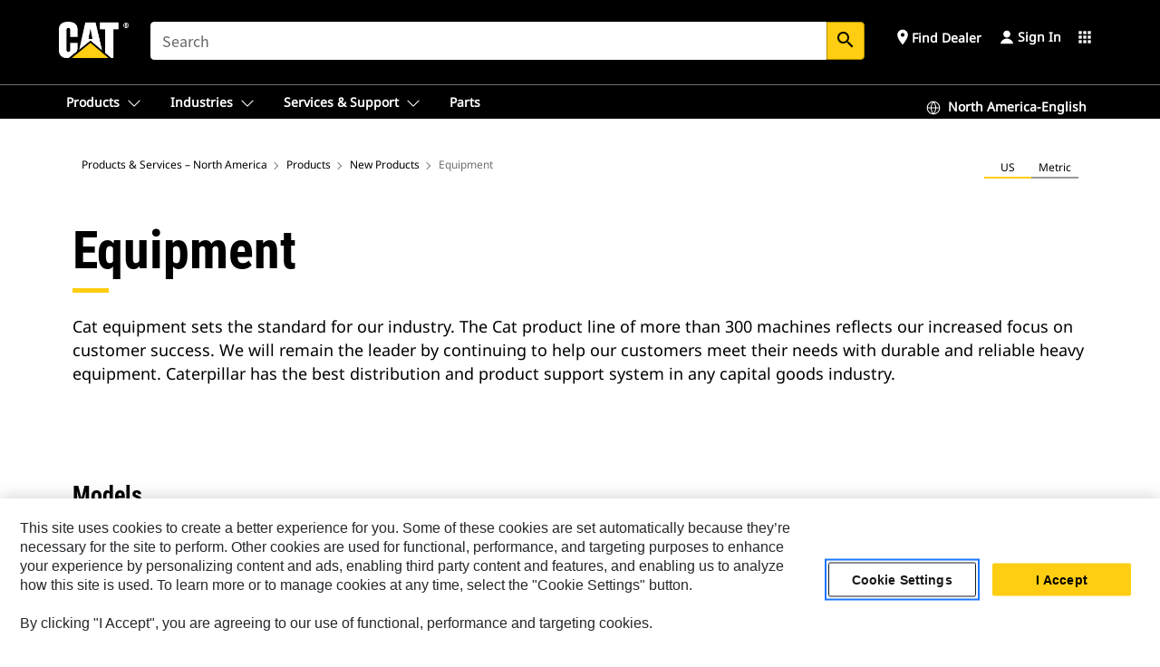

--- FILE ---
content_type: text/css
request_url: https://www.cat.com/etc.clientlibs/deg/components/content/product/editable/common/pim/productFamilyCards/v2/productFamilyCards/clientlibs/site.min.5d4577ed6e2f7889a5690feca0b036a5.css
body_size: 5232
content:
.auth .auth-product-family .card .cat-follow{position:relative}
.auth .auth-product-family .card .cat-follow::after{display:inline-block;transform:rotate(-45deg);transition:border-color .2s;margin:0 0 1px 5px;border-style:solid;padding:3px;content:''}
.auth .auth-product-family .card .cat-follow::after{border-width:0 2px 2px 0}
.auth .product-tiles{padding:0}
.auth .product-tiles .tile-bar-header{padding:20px 0;border-width:1px 0 1px 0;border-style:solid}
.auth .product-tiles .tile-bar-header h4,.auth .product-tiles .tile-bar-header h2{margin:0;font-size:16px}
.auth .product-tiles .tile-bar-header h2{color:#000}
.auth .product-tiles .slick-next,.auth .product-tiles .slick-prev{width:auto}
.auth .product-tiles .tile-bar{border-width:0 0 1px 0;border-style:solid}
.auth .product-tiles .tile-bar--carousel .slick-list{border-width:0;border-style:solid}
.auth .product-tiles .tile-bar--carousel .slick-list .slick-track{min-width:100%}
.auth .product-tiles .tile-bar--carousel .slick-prev.slick-disabled,.auth .product-tiles .tile-bar--carousel .slick-next.slick-disabled{opacity:.25}
.auth .product-tiles .tile-bar--carousel .slick-prev.slick-disabled::before,.auth .product-tiles .tile-bar--carousel .slick-next.slick-disabled::before{opacity:1}
.auth .product-tiles .tile-bar--carousel .slick-prev,.auth .product-tiles .tile-bar--carousel .slick-next{font-size:14px;text-transform:capitalize}
.auth .product-tiles .tile-bar--carousel .slick-prev::before,.auth .product-tiles .tile-bar--carousel .slick-next::before{padding:3px}
.auth .product-tiles .tile-bar--carousel .slick-prev{right:85px;top:-29px;left:auto;padding-left:17px}
.auth .product-tiles .tile-bar--carousel .slick-prev::before{position:absolute;left:-1px;top:11px}
.auth .product-tiles .tile-bar--carousel .slick-next{top:-29px;right:0;padding-right:17px}
.auth .product-tiles .tile-bar--carousel .slick-next::before{position:absolute;right:3px;top:11px}
.auth .product-tiles .tile-bar--carousel .slick-slide>div{margin:0}
.auth .product-tiles .tile-bar--carousel .slick-slide .product-tile{border-width:0 0 0 1px;border-style:solid}
.auth .product-tiles .tile-bar--carousel .slick-slide .product-tile:focus-visible{outline-offset:-1px;outline-width:1px;outline-color:#000}
.auth .product-tiles .tile-bar--carousel .product-tile{float:left;width:100%;position:relative;padding:5px 0;cursor:pointer;display:-webkit-box !important;display:-moz-box !important;display:-ms-flexbox !important;display:-webkit-flex !important;display:flex !important;flex-direction:column;justify-content:flex-start}
.auth .product-tiles .tile-bar--carousel .slick-active:first-child .product-tile{border-width:0 0 0 1px}
.auth .product-tiles .tile-bar--carousel .product-tile::after{content:"";height:4px;width:100%;bottom:0;left:0;position:absolute}
.auth .product-tiles .tile-bar--carousel .product-tile:hover{text-decoration:none}
.auth .product-tiles .tile-bar--carousel .product-tile:hover::after{content:"";height:4px;width:100%;bottom:0;left:0;position:absolute}
.auth .product-tiles .tile-bar--carousel .product-tile img{width:100%;max-width:91px;max-height:61px;min-height:61px;margin:0 auto 5px}
.auth .product-tiles .tile-bar--carousel .product-tile h2{text-align:center;margin:0;padding:0 30px;font-size:12px;line-height:18px}
.auth .auth-product-family{padding:60px 0 100px}
.auth .auth-product-family .title-section{min-height:26px;display:inline-block;width:100%;margin:0 0 16px}
.auth .auth-product-family .title-section h2,.auth .auth-product-family .title-section h3{display:inline}
.auth .auth-product-family .title-section .unit-switch-container{float:right;margin-top:2px}
.auth .auth-product-family .pagination--results{margin:15px 0 18px 0}
.auth .auth-product-family .pagination--results span{text-transform:uppercase}
.auth .auth-product-family .card{border-radius:0}
.auth .auth-product-family .card .value.family{display:block;line-height:18px}
.auth .auth-product-family .card>a:not(.cat-follow){display:flex;flex-direction:column;height:100%}
.auth .auth-product-family .card>a:not(.cat-follow):hover{text-decoration:none}
.auth .auth-product-family .card .card-inner__link .submodel-name{min-height:32px;font-size:12px;line-height:16px;padding-left:15px;padding-right:15px;min-width:199px}
.auth .auth-product-family .card figure{margin-bottom:0;max-width:800px;flex:inherit;flex-shrink:0;width:100%}
.auth .auth-product-family .card figure img{margin:0 auto}
.auth .auth-product-family .card .card-body{border-top:1px solid}
.auth .auth-product-family .card-wrapper{height:100%}
.auth .auth-product-family .card-wrapper .card{border-radius:4px;height:100%}
.auth .auth-product-family .card-wrapper .card .card-inner{padding:32px 0 0}
.auth .auth-product-family .card-wrapper .card h2{line-height:1;font-size:22px}
.auth .auth-product-family .card-wrapper .card .card-footer{padding:20px 30px 15px;border-width:1px 0 0;border-style:solid}
.auth .auth-product-family .card-wrapper .card .card-footer .form{margin:0;text-align:center;padding-top:12px}
.auth .auth-product-family .card-wrapper .card .card-footer .form .control{width:auto;display:inline-block;float:none}
.auth .auth-product-family .card-wrapper .card .card-footer .form .control.disabled label{opacity:.5}
.auth .auth-product-family .card-wrapper .card .card-footer .form .control label{margin:0}
.auth .auth-product-family .card-wrapper .card .card-footer .form .control input[type="checkbox"]{position:absolute;width:1px;height:1px;padding:0;overflow:hidden;clip:rect(0,0,0,0);white-space:nowrap;border:0;margin:0 0 10px;background:0;cursor:pointer}
.auth .auth-product-family .card-wrapper .card .card-footer .form .control label:not(.error):not(.radio):not(.login-panel__label-header){padding-left:29px;text-transform:uppercase;line-height:20px;font-size:14px;cursor:pointer;position:relative;width:auto;left:0;pointer-events:all;white-space:unset;-webkit-transform:translate(0,0);-moz-transform:translate(0,0);-ms-transform:translate(0,0);-o-transform:translate(0,0);transform:translate(0,0);overflow:visible;-o-text-overflow:none;text-overflow:none}
.auth .auth-product-family .card-wrapper .card .card-footer .form .control label:not(.error):not(.radio):not(.login-panel__label-header).unit-hidden{display:none}
.auth .auth-product-family .card-wrapper .card .card-footer .build-price-link{margin-top:8px}
.auth .auth-product-family .card-wrapper .card .button{width:100%;display:block}
.auth .auth-product-family .card-wrapper .card .button-link{padding:8px 0;margin-top:5px}
.auth .auth-product-family .card-wrapper .card a:hover{text-decoration:none}
.auth .auth-product-family .card-wrapper .card .family,.auth .auth-product-family .card-wrapper .card .button-link{text-transform:uppercase}
.auth .auth-product-family .card-wrapper .card .button-pfp{text-transform:none;font-family:'Noto Sans';font-style:normal;font-weight:600}
.auth .auth-product-family .card-wrapper .card .value{margin:0}
.auth .auth-product-family .card-wrapper .card .value.spec-value{text-transform:none;margin:0 0 15px;text-align:left}
.auth .auth-product-family .card-wrapper .card .card-link{font-family:'Noto Sans';font-style:normal;font-weight:600;font-size:14px;line-height:20px;text-align:center;white-space:nowrap;display:block;height:20px}
.auth .auth-product-family .card-wrapper .card .card-title{display:block;text-align:center}
.auth .auth-product-family .card-wrapper .card .card-title h2{font-size:20px;position:relative;margin-bottom:30px;margin-top:10px;text-align:center;line-height:1;padding-top:10px}
.auth .auth-product-family .card-wrapper .card .card-title h2::before{content:"";position:absolute;height:5px;width:40px;left:50%;margin-left:-20px;top:-5px}
.auth .auth-product-family .cards-wrap .col,.auth .auth-product-family .cards-wrap .col-sm-12{margin-bottom:30px}
.auth .auth-product-family .card .card-inner{display:flex;flex-flow:column nowrap;justify-content:flex-start;position:relative;height:100%}
.auth .auth-product-family .card .card-text{margin-bottom:10px}
.auth .auth-product-family .card .unit-hidden{display:none}
.auth .auth-product-family .card h2,.auth .auth-product-family .card .value,.auth .auth-product-family .card .family,.auth .auth-product-family .card figure{padding:0 30px}
.auth .auth-product-family .card .card-text dl{display:inline}
.auth .auth-product-family .card .pricing-msrp.pdp .msrp{display:block;font-family:"Roboto Condensed Bold","Arial Narrow",Arial,sans-serif;color:#999;font-size:14px;margin-bottom:0;line-height:1}
.auth .auth-product-family .card .pricing-msrp.pdp .msrp i.material-icons{position:relative;top:.125rem;display:inline-block;font-size:.875rem}
.auth .auth-product-family .card .pricing-msrp.pdp .msrp i.material-icons:hover{cursor:pointer}
.auth .auth-product-family .card .pricing-msrp.pdp .price{color:#3f3f3f;font-family:"Roboto Condensed Bold","Arial Narrow",Arial,sans-serif;text-decoration:line-through;font-size:22px}
.auth .auth-product-family .card .pricing-msrp.pdp .currency{color:#999;font-family:"Roboto Condensed Regular","Arial Narrow",Arial,sans-serif;font-size:22px}
.auth .auth-product-family .card .pricing-msrp.pdp .price-value{font-size:20px;margin-bottom:0}
.auth .auth-product-family .card .pricing-msrp.pdp .availability-value{font-size:14px}
.auth .auth-product-family .card .pricing-msrp.pdp .dot-container{margin-bottom:6px}
.auth .auth-product-family .card .pricing-msrp.pdp .dot{margin-top:9px;display:inline-block;width:10px;height:10px;background-color:#ffcd11}
.auth .auth-product-family .card .pricing-msrp.pdp .dot-container .dot:nth-last-child(5){animation:linearAnimation 1s .2s linear infinite}
.auth .auth-product-family .card .pricing-msrp.pdp .dot-container .dot:nth-last-child(4){animation:linearAnimation 1s .4s  linear infinite}
.auth .auth-product-family .card .pricing-msrp.pdp .dot-container .dot:nth-last-child(3){animation:linearAnimation 1s .6s linear infinite}
.auth .auth-product-family .card .pricing-msrp.pdp .dot-container .dot:nth-last-child(2){animation:linearAnimation 1s .8s linear infinite}
.auth .auth-product-family .card .pricing-msrp.pdp .dot-container .dot:nth-last-child(1){animation:linearAnimation 1s 1s linear infinite}
@media(min-width:768px){.auth .top-pagination .light-theme{margin:unset}
}
.auth .top-pagination a:not(.prev):not(.next),.auth .top-pagination .ellipse{display:none}
.auth .top-pagination .pcp__showing-page{font-weight:600;padding:0 0 16px 0;font-family:'Noto Sans';font-size:14px;line-height:20px;text-align:left;display:flex;justify-content:space-between}
.auth .top-pagination .pcp__showing-page .pcp-page-details{display:block;font-weight:400}
@media(min-width:768px){.auth .top-pagination .pcp__showing-page .pcp-page-details{display:none;font-weight:400}
}
.auth .top-pagination .pcp__pagination{text-align:center;margin-bottom:unset}
@media(min-width:768px){.auth .top-pagination .pcp__pagination{text-align:right;margin-bottom:17px}
}
.auth .top-pagination .pcp__pagination .pcp-items{color:#212529;font-weight:400;text-align:center;padding:unset;font-family:'Noto Sans';font-size:16px;line-height:20px;margin-top:unset;display:none;cursor:unset;min-height:20px}
@media(min-width:768px){.auth .top-pagination .pcp__pagination .pcp-items{margin-top:15px;display:block}
}
.auth .top-pagination .pcp__page-details{display:block;font-weight:400;padding:0 0 16px 0;font-family:'Noto Sans';font-size:14px;line-height:20px;text-align:left;display:flex;justify-content:space-between}
@media(min-width:768px){.auth .top-pagination .pcp__page-details{display:none}
}
.auth .pcp__showing-page{font-weight:400;padding:0 0 16px 0;font-family:'Noto Sans';font-size:14px;line-height:20px;text-align:left;display:flex;justify-content:space-between}
.auth .cards-loading{position:relative}
.auth .catalog-bottom-pag .pcp__showing-page{position:absolute}
.auth .top-pagination .pcp__showing-page .pcp-items{margin-top:15px}
.auth .pcp__showing-page .pcp-items{margin-top:unset}
.auth .catalog-bottom-pag .modalWindow{display:none;position:absolute;max-height:100px;overflow:auto;min-width:40px;padding:4px 1px 4px 1px;background:#ffffff;-webkit-box-shadow:0 5px 20px 0 rgba(0,0,0,0.3);box-shadow:0 5px 20px 0 rgba(0,0,0,0.3);z-index:1000;border-radius:8px;a{text-decoration:none}
}
.auth .catalog-bottom-pag .modalWindow a{cursor:pointer;font-family:'Noto Sans';font-size:16px;font-weight:400;line-height:24px;padding:4px 8px 4px 8px;width:57px;height:32px;text-decoration:none}
.auth .catalog-bottom-pag .modalWindow a:hover{background-color:#f2f2f2}
.auth .catalog-bottom-pag .back-to-top{display:none}
.auth .pcp__showing-page .back-to-top{font-family:'Noto Sans';font-size:16px;font-weight:600;line-height:24px;text-align:right;color:#0067B8;cursor:pointer;display:block;text-decoration:none;a{color:#0067b8;text-decoration:none;font-size:16px}
}
.auth .cards-loading .dropdown{width:auto;height:40px;margin-top:24px;font-family:'Noto Sans';font-size:14px;font-weight:400;line-height:20px;float:left;display:none}
.auth .auth-product-family .cards-loading::before{display:none}
.auth .auth-product-family .cards-loading::after{display:none}
@media(min-width:768px){.auth .cards-loading .dropdown{margin-top:unset}
}
.auth .cards-loading .dropdown label{margin-right:8px;font-weight:600}
.auth .cards-loading .dropdown .page-dropdown{width:68px;height:56px;padding:6px 8px 6px 8px;border-radius:4px;border:1px solid #e1e1e1}
.auth .auth-product-family .cards-loading{margin-top:10px}
@keyframes linearAnimation{0{background-color:#d9d9d9}
50%{background-color:#d9d9d9}
100%{background-color:#ffcd11}
}
.auth .auth-product-family .card .product-card-price-availability{min-height:80px}
.auth .auth-product-family .card-build{position:absolute;top:5px;right:-13px;padding:5px;border-top-left-radius:2px;border-bottom-left-radius:2px;font-size:12px;text-transform:uppercase;line-height:1}
.auth .auth-product-family .card-build::before{content:"";display:inline-block;position:absolute;top:100%;right:0;border-width:6.5px;border-style:solid}
.auth .auth-product-family .card-build::after{content:"";display:inline-block;position:absolute;top:calc(100% - 1px);right:0;left:0;height:1px;box-shadow:0 1px 2px rgba(0,0,0,0.1)}
.auth .auth-product-family .card-build i{font-size:12px;border-radius:50%;display:inline-block;margin-right:3px;vertical-align:top}
.auth .auth-product-family .banner--carousel{margin-top:60px !important}
.auth .auth-product-family .cards-loading{text-align:center;position:relative;margin-top:10px}
.auth .auth-product-family .cards-loading .cards-loading__button{width:270px;display:flex;margin:0 auto;justify-content:center;align-items:center;cursor:pointer}
.auth .auth-product-family .cards-loading .cards-loading__button i{font-size:16px;margin-left:2px}
.auth .auth-product-family .cards-loading .pdp-spinner{display:none}
.auth .auth-product-family .cards-loading::before{content:"";height:1px;width:calc(50% - 150px);position:absolute;left:0;top:50%;background:#e6e6e6}
.auth .auth-product-family .cards-loading::after{content:"";height:1px;width:calc(50% - 150px);position:absolute;right:0;top:50%;background:#e6e6e6}
.auth .auth-product-family .cards-loading.cards-loading--in-progress i{display:none}
.auth .auth-product-family .cards-loading.cards-loading--in-progress .pdp-spinner{display:inline-block;margin-left:5px}
.auth .auth-product-family .cards-loading.cards-loading--in-progress .cards-loading__button{border-color:#e6e6e6}
.auth .auth-product-family .cards-loading.cards-loading--light .cards-loading__button{border-color:#fff}
.auth .auth-product-family .cards-loading.cards-loading--light .cards-loading__button i,.auth .auth-product-family .cards-loading.cards-loading--light .cards-loading__button span{color:#fff}
.auth .auth-product-family .cards-loading.cards-loading--light .cards-loading__button .pdp-spinner div{background:#fff}
.auth .auth-product-family .catalog-top-pag .cards-loading{display:none}
.auth .auth-product-family .catalog-top-pag .pagination{margin:0;border:0}
.auth .auth-product-family .catalog-bottom-pag .pagination--results{display:none}
.auth .auth-product-family .catalog-bottom-pag .auth.cards-loading{margin:0}
.auth .auth-product-family .catalog-bottom-pag .pagination{margin:0;border:0}
.auth .auth-product-family .catalog-container .product-sidekick{border:0}
.auth .auth-product-family .catalog-sidekick{margin-top:30px;margin-bottom:30px}
.auth .productCards .auth-product-family .product-selector .card-wrapper .card .card-footer .form .control label:not(.error):not(.radio):not(.login-panel__label-header):lang(ar){padding-right:20px;direction:rtl;padding-left:0}
.auth .productCards .auth-product-family .product-selector .card-wrapper .card .card-footer .form .control label:not(.error):not(.radio):not(.login-panel__label-header):lang(ar)::before{right:-14px}
.auth .page-toast{padding:18px;border-radius:4px;position:relative;left:50%;-webkit-transform:translateX(-50%);-ms-transform:translateX(-50%);-moz-transform:translateX(-50%);transform:translateX(-50%);position:absolute;float:left;padding:18px;box-shadow:1px 1px 4px 0 rgba(0,0,0,0.2);display:flex;top:-30px;display:none;z-index:99}
.auth .page-toast.visible{display:flex}
.auth .page-toast p{margin-bottom:0;font-weight:bold;font-size:16px;line-height:24px}
.auth .page-toast i{margin-left:20px;font-size:20px;vertical-align:text-top}
@media screen and (max-width:991px){.auth .product-tiles .tile-bar .container{padding-right:0;padding-left:0}
.auth .product-tiles .tile-bar--carousel .slick-prev{right:40px;font-size:0}
.auth .product-tiles .tile-bar--carousel .slick-prev::before{left:0}
.auth .product-tiles .tile-bar--carousel .slick-next{font-size:0;right:20px}
.auth .product-tiles .tile-bar--carousel .slick-next::before{right:3px}
.auth .product-tiles .tile-bar--carousel .product-tile h2{padding:0 15px}
.auth .auth-product-family{padding:42px 0}
.auth .auth-product-family .page-toast{display:none}
}
@media screen and (min-width:991px){.auth .modal.msrp-info .modal-dialog{position:absolute;right:30% !important;max-width:30%}
.auth .modal.msrp-info .modal-dialog .modal-content{padding:0;max-height:calc(100vh - 50px)}
.auth .auth-product-family .catalog-container.cards-wrap{min-height:600px}
}
@media screen and (max-width:767px){.auth .auth-product-family:not(.product-class) .card .card-inner{height:auto !important;display:flex;flex-wrap:wrap}
.auth .auth-product-family:not(.product-class) .card .card-inner .family{font-size:12px}
.auth .auth-product-family:not(.product-class) .card .card-inner h2{font-size:16px;margin-bottom:15px}
.auth .auth-product-family:not(.product-class) .card .card-inner p{font-size:16px;margin-bottom:15px}
.auth .auth-product-family:not(.product-class) .card .card-inner dl{margin:0 0 10px}
.auth .auth-product-family:not(.product-class) .card .card-inner dl dd,.auth .auth-product-family:not(.product-class) .card .card-inner dl dt{font-size:12px;line-height:1}
.auth .auth-product-family:not(.product-class) .card .card-inner dl dd.value.spec-value,.auth .auth-product-family:not(.product-class) .card .card-inner dl dt.value.spec-value{margin:0 0 20px}
.auth .auth-product-family:not(.product-class) .card .card-inner__link{display:flex;flex-flow:row wrap;flex:0 0 100%;max-width:100%}
.auth .auth-product-family:not(.product-class) .card .card-inner h2,.auth .auth-product-family:not(.product-class) .card .card-inner .family,.auth .auth-product-family:not(.product-class) .card .card-inner .card-footer{flex:0 0 100%;max-width:100%}
.auth .auth-product-family:not(.product-class) .card .card-inner figure{margin-bottom:20px}
.auth .auth-product-family:not(.product-class) .card .card-inner figure img{margin-top:0}
.auth .auth-product-family:not(.product-class) .card .card-inner figure,.auth .auth-product-family:not(.product-class) .card .card-inner .card-text{flex:0 0 50%;max-width:50%;margin:0 auto 20px auto}
.auth .auth-product-family:not(.product-class) .card .card-inner .card-inner__link .submodel-name{min-height:32px;font-size:12px;min-width:324px}
.auth .auth-product-family .catalog-container.cards-wrap{min-height:480px}
}
.product-sidekick-wrapper{padding:5px 20px;background:#f0f0f0;border:1px solid #e6e6e6}
.product-sidekick-wrapper a{border:0;text-transform:uppercase}
.product-sidekick-wrapper h5{margin-bottom:10px}
.product-sidekick-wrapper [data-toggle-group]{color:#6f6f6f;padding-bottom:10px;margin-bottom:10px}
#toggle-sidekick{border:0}
.product-sidekick-wrapper [data-toggle-handler]{height:auto;line-height:24px;font-size:16px;padding-right:15px;background-position:right 12px;float:left;width:100%;margin-top:10px}
.catalog-sidekick .product-sidekick [data-toggle-handler]:lang(zh){font-weight:bold}
.lt-ie9 .product-sidekick-wrapper [data-toggle-handler],.lt-ie9 .product-sidekick-wrapper [data-toggle-handler]:hover{background-image:none}
@media screen and (min-width:767px){.pagination .count{position:relative;float:left;top:5px}
.pagination ul.index{float:right}
.product-sidekick-wrapper [data-toggle-handler],.product-sidekick-wrapper [data-toggle-handler]:hover{background-image:none;padding-left:20px;padding-bottom:10px;cursor:default;pointer-events:none}
.product-sidekick-wrapper [data-toggle-group]{padding-left:20px}
}
@media screen and (max-width:767px){.catalog-sidekick{margin-top:20px}
.product-sidekick-wrapper [data-toggle-handler]:lang(ar){background-position:10px 17px !important;direction:rtl;padding-right:0}
.product-sidekick-wrapper [data-toggle-handler].open:after{content:'';display:none}
#toggle-sidekick{height:25px;display:block;white-space:nowrap;text-overflow:ellipsis}
#toggle-sidekick.show{border-bottom:0;height:auto;white-space:normal}
.product-sidekick-wrapper{border:0}
.autho .catalog-bottom-pag .pagination-container{margin-top:26px}
.auth .top-pagination .pcp__showing-page .pcp-items{margin-top:unset}
.auth .catalog-bottom-pag .modalWindow{display:none}
.auth .catalog-bottom-pag .pcp__showing-page{display:none}
.auth .catalog-bottom-pag .cards-loading{margin-top:30px}
.auth .top-pagination .light-theme a,.auth .top-pagination .light-theme .ellipse{display:none}
.auth .pcp__showing-page .back-to-top,.auth .pcp__showing-page.bottom{display:none}
.auth .catalog-bottom-pag .back-to-top{display:inline-block;margin-top:32px;float:right;font-family:'Noto Sans';font-size:16px;font-weight:600;line-height:24px;text-align:right;color:#0067B8;cursor:pointer;display:block;text-decoration:none;a{color:#0067b8;text-decoration:none;font-size:16px}
}
.auth .top-pagination .pcp__showing-page{padding:unset}
.auth .catalog-top-pag .pagination-container.top-pagination{padding:16px 0 32px 0}
.auth .auth-product-family .cards-loading{margin-top:2px}
.auth .top-pagination .pcp__showing-page .bottom_showing_page{padding:unset}
.catalog-bottom-pag .pagination-container.desktop{display:none}
.catalog-bottom-pag .pagination-container.top-pagination.mobile{display:block}
.catalog-bottom-pag .pagination-container.top-pagination.mobile .light-theme{text-align:center;height:2.5rem}
.catalog-bottom-pag .pagination-container.top-pagination.mobile .light-theme a{display:block;padding:12px 10px 12px 10px}
.catalog-bottom-pag .pagination-container.top-pagination.mobile .light-theme .pcp-items{font-weight:400;font-size:14px;padding-top:8px;padding-bottom:8px;line-height:20px;color:#3f3f3f;font-family:"Noto Sans";align-items:center;align-content:center;margin-top:unset}
.catalog-bottom-pag .pagination-container.top-pagination.mobile .light-theme .current.prev,.catalog-bottom-pag .pagination-container.top-pagination.mobile .light-theme .page-link.prev{border:unset !important;background:unset !important;margin-right:.5rem;margin-left:.25rem}
.catalog-bottom-pag .pagination-container.top-pagination.mobile .light-theme .current.prev:before,.catalog-bottom-pag .pagination-container.top-pagination.mobile .light-theme .page-link.prev:before{padding:8px}
.catalog-bottom-pag .pagination-container.top-pagination.mobile .light-theme .current.next,.catalog-bottom-pag .pagination-container.top-pagination.mobile .light-theme .page-link.next{margin-right:.25rem;margin-left:.5rem;border:unset !important;background:unset !important}
.catalog-bottom-pag .pagination-container.top-pagination.mobile .light-theme .current.next:after,.catalog-bottom-pag .pagination-container.top-pagination.mobile .light-theme .page-link.next:after{padding:8px}
.catalog-top-pag hr{margin-bottom:16px}
.catalog-bottom-pag hr{display:none}
}
.cq-Editable-dom .auth.product-family{min-height:1100px}
.cq-Editable-dom .auth.product-class{min-height:660px}
.auth .no-new-npi-icon{height:17px;margin:8px 15px;visibility:hidden}
.auth .productCards .modal.small.build-price .modal-dialog .modal-body .form__group .form__group--overlaid .auth-icon-geolocation.icon{height:40px}
.auth .productCards .modal.small.build-price .modal-dialog .modal-body .form__group .form__group--overlaid .error{color:#940000;left:13px;text-transform:initial;position:absolute;font-size:12px;line-height:1.5;text-transform:none;left:28px;margin-top:0;margin-bottom:5px;font-family:"Open Sans",Arial,"Helvetica Neue",Helvetica,sans-serif;font-weight:400}
.auth .productCards .modal.small.build-price .modal-dialog .modal-body .form__group .form__group--overlaid .error::before{content:'warning';font-family:'Material Icons';font-weight:normal;font-style:normal;font-size:14px;line-height:1;margin:1px 3px 0 0;display:inline-block;text-transform:none;letter-spacing:normal;word-wrap:normal;white-space:nowrap;direction:ltr;-webkit-font-smoothing:antialiased;text-rendering:optimizeLegibility;-moz-osx-font-smoothing:grayscale;font-feature-settings:'liga';float:left;color:#940000}
.catalog-bottom-pag .pagination-container.mobile{display:none}
.auth .product-class .cards-wrap .row>div{opacity:0;-moz-transition:all .5s ease;-webkit-transition:all .5s ease;transition:all .5s ease}
.auth .product-class .cards-wrap .row>div.ready{opacity:1}
.auth .product-class .cards-wrap .card-wrapper{min-height:250px}
.auth .product-class .cards-wrap .card-wrapper .card-filter{display:none}
.auth .product-class .cards-wrap .card-wrapper .card{height:100%}
.auth .product-class .cards-wrap .card-wrapper .card .card-inner{padding:17px 0 0;flex-direction:column}
.auth .product-class .cards-wrap .card-wrapper .card a{display:flex;justify-content:center}
.auth .product-class .cards-wrap .card-wrapper .card a h2{width:100%}
.auth .product-class .promo--carousel{height:auto}
.auth .product-class .promo--carousel.slick-dotted.slick-slider{margin-bottom:0}
.auth .product-class .load-hidden{display:none}
.auth .cards-loading .cards-loading__button:focus{outline:0}
.auth .auth-product-family .cards-wrap .col-sm-12{margin-bottom:24px}
@media(min-width:768px){.auth .top-pagination .light-theme{margin:unset}
.auth .catalog-top-pag .pcp__showing-page .pcp-items{margin-top:15px}
}
.auth .top-pagination a:not(.prev):not(.next),.auth .top-pagination .ellipse{display:none}
.auth .top-pagination .pcp__showing-page{font-weight:600;padding:0 0 16px 0;font-family:'Noto Sans';font-size:14px;line-height:20px;text-align:left;display:flex;justify-content:space-between}
.auth .top-pagination .pcp__showing-page .pcp-page-details{display:block;font-weight:400}
@media(min-width:768px){.auth .top-pagination .pcp__showing-page .pcp-page-details{display:none;font-weight:400}
}
.auth .top-pagination .pcp__pagination{text-align:center;margin-bottom:unset}
@media(min-width:768px){.auth .top-pagination .pcp__pagination{text-align:right;margin-bottom:17px}
}
.auth .top-pagination .pcp__pagination .pcp-items{color:#212529;font-weight:400;text-align:center;padding:unset;font-family:'Noto Sans';font-size:16px;line-height:20px;margin-top:unset;display:none;cursor:unset}
@media(min-width:768px){.auth .top-pagination .pcp__pagination .pcp-items{margin-top:15px;display:block}
}
.auth .top-pagination .pcp__page-details{display:block;font-weight:400;padding:0 0 16px 0;font-family:'Noto Sans';font-size:14px;line-height:20px;text-align:left;display:flex;justify-content:space-between}
@media(min-width:768px){.auth .top-pagination .pcp__page-details{display:none}
}
.auth .pcp__showing-page{font-weight:400;padding:0 0 9px 0;font-family:'Noto Sans';font-size:14px;line-height:20px;text-align:left;display:flex;justify-content:space-between}
.auth .cards-loading{position:relative}
.auth .catalog-bottom-pag .pcp__showing-page{position:absolute}
.auth .catalog-top-pag .pcp__showing-page .pcp-items{min-height:20px}
@media(min-width:768px){.auth .product-class .catalog-container.cards-wrap{min-height:240px}
}
.auth .catalog-bottom-pag .modalWindow{display:none;position:absolute;height:auto;overflow:auto;width:59px;padding:4px 1px 4px 1px;background:#fff;-webkit-box-shadow:0 5px 20px 0 rgba(0,0,0,0.3);box-shadow:0 5px 20px 0 rgba(0,0,0,0.3);z-index:1000;border-radius:8px}
.auth .catalog-bottom-pag .modalWindow a{cursor:pointer;font-family:'Noto Sans';font-size:16px;font-weight:400;line-height:24px;padding:4px 8px 4px 8px;width:57px;height:32px}
.auth .catalog-bottom-pag .modalWindow a:hover{background-color:#f2f2f2}
.auth .catalog-bottom-pag .back-to-top{font-family:'Noto Sans';font-size:16px;font-weight:600;line-height:24px;text-align:right;color:#0067B8;cursor:pointer;display:none;a{color:#0067b8;text-decoration:none;font-size:16px}
}
.auth .cards-loading .dropdown{width:auto;height:40px;margin-top:24px;font-family:'Noto Sans';font-size:14px;font-weight:400;line-height:20px;float:left;display:none}
.auth .auth-product-family .title-section{min-height:26px}
.auth .auth-product-family .cards-loading::before{display:none}
.auth .auth-product-family .cards-loading::after{display:none}
@media(min-width:768px){.auth .cards-loading .dropdown{margin-top:unset}
}
.auth .cards-loading .dropdown label{margin-right:8px;font-weight:600}
.auth .cards-loading .dropdown .page-dropdown{width:68px;height:56px;padding:6px 8px 6px 8px;border-radius:4px;border:1px solid #e1e1e1}
.auth .auth-product-family .cards-loading{margin-top:10px}
.catalog-bottom-pag .pagination-container.mobile{display:none}
.pcp__showing-page .pcp-items{margin-top:unset}
@media only screen and (max-width:767px){.auth .product-class .cards-wrap{min-height:120px}
.auth .product-class .cards-wrap .col-sm-12{margin-bottom:15px}
.auth .product-class .cards-wrap .card-wrapper{min-height:0;height:auto !important}
.auth .product-class .cards-wrap .card-wrapper .card .card-inner{flex-direction:row;align-items:center;justify-content:center;padding:0}
.auth .product-class .cards-wrap .card-wrapper .card .card-inner figure{flex:inherit;flex-shrink:0;width:auto;padding:10px 0 10px 10px}
.auth .product-class .cards-wrap .card-wrapper .card .card-inner figure img{max-width:135px;width:auto;margin-top:0;padding:0;object-fit:unset}
.auth .product-class .cards-wrap .card-wrapper .card .card-inner h2{height:auto !important;position:relative;margin:0;text-align:left;line-height:1;padding:20px;font-size:20px}
.auth .product-class .cards-wrap .card-wrapper .card .card-inner h2::before{display:none}
.auth .catalog-bottom-pag .modalWindow{display:none}
.auth .catalog-bottom-pag .pcp__showing-page,.auth .pcp__showing-page.bottom{display:none}
.auth .catalog-bottom-pag .cards-loading{margin-top:30px}
.auth .top-pagination .light-theme a,.auth .top-pagination .light-theme .ellipse{display:none}
.auth .catalog-bottom-pag .back-to-top{display:inline-block;margin-top:32px;float:right}
.auth .top-pagination .pcp__showing-page{padding:unset}
.auth .catalog-top-pag .pagination-container.top-pagination{padding:16px 0 32px 0}
.auth .auth-product-family .cards-loading{margin-top:15px}
.auth .top-pagination .pcp__showing-page .bottom_showing_page{padding:unset}
.catalog-bottom-pag .pagination-container.desktop{display:none}
.catalog-bottom-pag .pagination-container.top-pagination.mobile{display:block}
.catalog-bottom-pag .pagination-container.top-pagination.mobile .light-theme{text-align:center;height:2.5rem}
.catalog-bottom-pag .pagination-container.top-pagination.mobile .light-theme a{display:block;padding:12px 10px 12px 10px}
.catalog-bottom-pag .pagination-container.top-pagination.mobile .light-theme .pcp-items{font-weight:400;font-size:14px;padding-top:8px;padding-bottom:8px;line-height:20px;color:#3f3f3f;font-family:"Noto Sans";align-items:center;align-content:center;margin-top:unset}
.catalog-bottom-pag .pagination-container.top-pagination.mobile .light-theme .current.prev,.catalog-bottom-pag .pagination-container.top-pagination.mobile .light-theme .page-link.prev{border:unset !important;background:unset !important;margin-right:.5rem;margin-left:.25rem}
.catalog-bottom-pag .pagination-container.top-pagination.mobile .light-theme .current.prev:before,.catalog-bottom-pag .pagination-container.top-pagination.mobile .light-theme .page-link.prev:before{padding:8px}
.catalog-bottom-pag .pagination-container.top-pagination.mobile .light-theme .current.next,.catalog-bottom-pag .pagination-container.top-pagination.mobile .light-theme .page-link.next{margin-right:.25rem;margin-left:.5rem;border:unset !important;background:unset !important}
.catalog-bottom-pag .pagination-container.top-pagination.mobile .light-theme .current.next:after,.catalog-bottom-pag .pagination-container.top-pagination.mobile .light-theme .page-link.next:after{padding:8px}
.catalog-bottom-pag hr{display:none}
}
@media only screen and (min-width:360px) and (max-width:767px){.auth .product-class .cards-wrap .row>div.ready>div>div>a>div>figure>img{min-height:100px}
}
@media(min-width:768px){.pagination-container{display:flex;justify-content:space-between}
}
.pagination-container .page-listing__showing-page{font-size:.875rem;font-weight:500;line-height:1rem;text-align:center;margin:0 0 1rem}
@media(min-width:768px){.pagination-container .page-listing__showing-page{text-align:left;margin:2.5625rem 0 .75rem}
}
.pagination-container .light-theme{display:flex;overflow:hidden;margin:0 auto;justify-content:space-between}
@media(min-width:768px){.pagination-container .light-theme{margin:0 auto}
}
.pagination-container .light-theme a,.pagination-container .light-theme span{padding:.25rem .5rem;display:inline-block;margin:0 .5rem 0 0;cursor:pointer;font-family:'Noto Sans';font-size:14px;font-weight:600;line-height:20px;text-align:left;color:#0067b8;padding:8px 16px 8px 16px;text-decoration:none}
@media(min-width:768px){.pagination-container .light-theme a,.pagination-container .light-theme span{padding:16px 24px 16px 24px;line-height:24px;font-size:16px}
}
.pagination-container .light-theme a:focus-visible{border:1px solid #000}
.pagination-container .light-theme a:hover,.pagination-container .light-theme a:focus{color:#0078d6}
.pagination-container .page-link.next:hover,.pagination-container .page-link.next:focus{border-bottom:0}
.pagination-container .light-theme .current{border:1px solid #000;border-radius:4px;cursor:pointer;color:#000;font-family:'Noto Sans';font-size:14px;font-weight:600;line-height:20px;text-align:center;padding:8px 11px 8px 11px;width:2.5rem;height:2.5rem;background-color:#f2f2f2}
@media(min-width:768px){.pagination-container .light-theme .current{padding:15px 19px 15px 19px;line-height:24px;font-size:16px;width:100%;height:3.5rem}
}
.pagination-container .light-theme .current:hover{background-color:#f2f2f2}
.pagination-container .light-theme .ellipse{color:#000;cursor:pointer;padding-top:1.375rem}
.pagination-container .light-theme .page-link.prev{border-bottom:0;cursor:pointer;content:'';margin:0;width:2.5rem;height:2.5rem;margin-right:14px;margin-top:unset;border:1px solid #000;border-radius:4px}
@media(min-width:768px){.pagination-container .light-theme .page-link.prev{width:3.625rem;height:3.5rem;border:unset}
}
.pagination-container .light-theme .page-link.prev::before{position:relative;z-index:1;margin-right:5px;border-width:2px 0 0 2px;display:inline-block;transform:rotate(-45deg);transition:border-color .2s;border-style:solid;padding:4px;content:'';border-width:2px 0 0 2px}
@media(min-width:768px){.pagination-container .light-theme .page-link.prev::before{padding:8px}
}
@media(min-width:768px){.pagination-container .light-theme .page-link.prev::before{border-width:2px 0 0 2px;margin:0 0 -3px -1px}
}
.pagination-container .light-theme .page-link.prev:focus-visible{border:1px solid #000}
.pagination-container .light-theme .page-link.next{cursor:pointer;content:'';margin:0;width:2.5rem;height:2.5rem;margin-left:14px;margin-top:unset;border:1px solid #000;border-radius:4px}
@media(min-width:768px){.pagination-container .light-theme .page-link.next{width:3.625rem;height:3.5rem;border:unset}
}
.pagination-container .light-theme .page-link.next::after{position:relative;z-index:1;margin-right:5px;border-width:2px 0 0 2px;display:inline-block;transform:rotate(-45deg);transition:border-color .2s;border-style:solid;padding:4px;content:'';border-width:0 2px 2px 0;margin:0 0 -1px -3px}
@media(min-width:768px){.pagination-container .light-theme .page-link.next::after{padding:8px}
}
@media(min-width:768px){.pagination-container .light-theme .page-link.next::after{border-width:0 2px 2px 0;margin:0 0 -3px -5px}
}
.pagination-container .light-theme .page-link.next:focus-visible{border:1px solid #000}
.pagination-container .light-theme .current.prev{border-bottom:0;border:unset;cursor:default;background-color:#f2f2f2;content:'';margin:0;width:2.5rem;height:2.5rem;margin-right:14px;margin-top:unset}
@media(min-width:768px){.pagination-container .light-theme .current.prev{background-color:unset}
}
@media(min-width:768px){.pagination-container .light-theme .current.prev{width:3.625rem;height:3.5rem;border:unset}
}
.pagination-container .light-theme .current.prev::before{color:#aaa;position:relative;z-index:1;margin-right:5px;border-width:2px 0 0 2px;display:inline-block;transform:rotate(-45deg);transition:border-color .2s;border-style:solid;padding:4px;content:'';margin:0 0 -1px 3px;border-width:2px 0 0 2px}
@media(min-width:768px){.pagination-container .light-theme .current.prev::before{padding:8px}
}
@media(min-width:768px){.pagination-container .light-theme .current.prev::before{border-width:0 2px 2px 0;margin:0 0 -5px -7px}
}
@media(min-width:768px){.pagination-container .light-theme .current.prev::before{border-width:2px 0 0 2px;margin:0 0 -4px -1px}
}
.pagination-container .light-theme .current.prev:focus-visible{border:1px solid #000}
.pagination-container .light-theme .current.next{border-bottom:0;border:unset;cursor:default;background-color:#f2f2f2;content:'';margin:0;width:2.5rem;height:2.5rem;margin-left:14px;margin-top:unset}
@media(min-width:768px){.pagination-container .light-theme .current.next{background-color:unset}
}
@media(min-width:768px){.pagination-container .light-theme .current.next{width:3.625rem;height:3.5rem;border:unset}
}
.pagination-container .light-theme .current.next::after{color:#aaa;position:relative;z-index:1;margin-right:5px;border-width:2px 0 0 2px;display:inline-block;transform:rotate(-45deg);transition:border-color .2s;border-style:solid;padding:4px;content:'';margin:0 0 -1px 3px;border-width:0 2px 2px 0;margin:0 0 -1px -3px}
@media(min-width:768px){.pagination-container .light-theme .current.next::after{padding:8px}
}
@media(min-width:768px){.pagination-container .light-theme .current.next::after{border-width:0 2px 2px 0;margin:0 0 -5px -7px}
}
@media(min-width:768px){.pagination-container .light-theme .current.next::after{border-width:0 2px 2px 0;margin:0 0 -3px -5px}
}
.pagination-container .light-theme .current.next:focus-visible{border:1px solid #000}
@media only screen and (max-width:767px){.pcp__pagination{text-align:center;margin:20px 0;display:inline-block}
.pcp__pagination a{display:inline;margin:0 5px}
.pcp__pagination a.current{font-weight:bold;color:#000}
.pagination-container .light-theme{position:relative;justify-content:center}
.pagination-container .light-theme .page-link.prev,.pagination-container .light-theme .current.prev{left:0;position:absolute;margin-right:unset}
.pagination-container .light-theme .current.next,.pagination-container .light-theme .page-link.next{right:0;position:absolute;margin-left:unset}
}

--- FILE ---
content_type: application/javascript
request_url: https://www.cat.com/etc.clientlibs/deg/components/content/product/editable/common/pim/productFamilyCards/v2/productFamilyCards/clientlibs/site.min.44f9a94ff0135359fb9d7529c896e9f2.js
body_size: 91117
content:
/*
 http://mths.be/placeholder v2.0.6 by @mathias  jQuery UI - v1.11.2 - 2014-10-16
 http://jqueryui.com
 Includes: core.js, widget.js, mouse.js, position.js, accordion.js, autocomplete.js, button.js, datepicker.js, dialog.js, draggable.js, droppable.js, effect.js, effect-blind.js, effect-bounce.js, effect-clip.js, effect-drop.js, effect-explode.js, effect-fade.js, effect-fold.js, effect-highlight.js, effect-puff.js, effect-pulsate.js, effect-scale.js, effect-shake.js, effect-size.js, effect-slide.js, effect-transfer.js, menu.js, progressbar.js, resizable.js, selectable.js, selectmenu.js, slider.js, sortable.js, spinner.js, tabs.js, tooltip.js
 Copyright 2014 jQuery Foundation and other contributors; Licensed MIT  Amplify 1.1.2

 Copyright 2011 - 2013 appendTo LLC. (http://appendto.com/team)
 Dual licensed under the MIT or GPL licenses.
 http://appendto.com/open-source-licenses

 http://amplifyjs.com
*/
var $jscomp=$jscomp||{};$jscomp.scope={};$jscomp.createTemplateTagFirstArg=function(d){return d.raw=d};$jscomp.createTemplateTagFirstArgWithRaw=function(d,D){d.raw=D;return d};
(function(){var d=this,D=d._,z={},M=Array.prototype,N=Object.prototype,O=M.push,G=M.slice,K=M.concat,L=N.toString,R=N.hasOwnProperty,P=M.forEach,S=M.map,U=M.reduce,X=M.reduceRight,Y=M.filter,T=M.every,a=M.some,b=M.indexOf,c=M.lastIndexOf;N=Array.isArray;var e=Object.keys,g=Function.prototype.bind,f=function(l){return l instanceof f?l:this instanceof f?void(this._wrapped=l):new f(l)};"undefined"!=typeof exports?("undefined"!=typeof module&&module.exports&&(exports=module.exports=f),exports._=f):d._=
f;f.VERSION="1.6.0";var m=f.each=f.forEach=function(l,q,x){if(null==l)return l;if(P&&l.forEach===P)l.forEach(q,x);else if(l.length===+l.length)for(var C=0,H=l.length;H>C;C++){if(q.call(x,l[C],C,l)===z)return}else{var I=f.keys(l);C=0;for(H=I.length;H>C;C++)if(q.call(x,l[I[C]],I[C],l)===z)return}return l};f.map=f.collect=function(l,q,x){var C=[];return null==l?C:S&&l.map===S?l.map(q,x):(m(l,function(H,I,Q){C.push(q.call(x,H,I,Q))}),C)};f.reduce=f.foldl=f.inject=function(l,q,x,C){var H=2<arguments.length;
if(null==l&&(l=[]),U&&l.reduce===U)return C&&(q=f.bind(q,C)),H?l.reduce(q,x):l.reduce(q);if(m(l,function(I,Q,V){H?x=q.call(C,x,I,Q,V):(x=I,H=!0)}),!H)throw new TypeError("Reduce of empty array with no initial value");return x};f.reduceRight=f.foldr=function(l,q,x,C){var H=2<arguments.length;if(null==l&&(l=[]),X&&l.reduceRight===X)return C&&(q=f.bind(q,C)),H?l.reduceRight(q,x):l.reduceRight(q);var I=l.length;if(I!==+I){var Q=f.keys(l);I=Q.length}if(m(l,function(V,aa,ba){aa=Q?Q[--I]:--I;H?x=q.call(C,
x,l[aa],aa,ba):(x=l[aa],H=!0)}),!H)throw new TypeError("Reduce of empty array with no initial value");return x};f.find=f.detect=function(l,q,x){var C;return r(l,function(H,I,Q){return q.call(x,H,I,Q)?(C=H,!0):void 0}),C};f.filter=f.select=function(l,q,x){var C=[];return null==l?C:Y&&l.filter===Y?l.filter(q,x):(m(l,function(H,I,Q){q.call(x,H,I,Q)&&C.push(H)}),C)};f.reject=function(l,q,x){return f.filter(l,function(C,H,I){return!q.call(x,C,H,I)},x)};f.every=f.all=function(l,q,x){q||(q=f.identity);var C=
!0;return null==l?C:T&&l.every===T?l.every(q,x):(m(l,function(H,I,Q){return(C=C&&q.call(x,H,I,Q))?void 0:z}),!!C)};var r=f.some=f.any=function(l,q,x){q||(q=f.identity);var C=!1;return null==l?C:a&&l.some===a?l.some(q,x):(m(l,function(H,I,Q){return C||(C=q.call(x,H,I,Q))?z:void 0}),!!C)};f.contains=f.include=function(l,q){return null==l?!1:b&&l.indexOf===b?-1!=l.indexOf(q):r(l,function(x){return x===q})};f.invoke=function(l,q){var x=G.call(arguments,2),C=f.isFunction(q);return f.map(l,function(H){return(C?
q:H[q]).apply(H,x)})};f.pluck=function(l,q){return f.map(l,f.property(q))};f.where=function(l,q){return f.filter(l,f.matches(q))};f.findWhere=function(l,q){return f.find(l,f.matches(q))};f.max=function(l,q,x){if(!q&&f.isArray(l)&&l[0]===+l[0]&&65535>l.length)return Math.max.apply(Math,l);var C=-1/0,H=-1/0;return m(l,function(I,Q,V){Q=q?q.call(x,I,Q,V):I;Q>H&&(C=I,H=Q)}),C};f.min=function(l,q,x){if(!q&&f.isArray(l)&&l[0]===+l[0]&&65535>l.length)return Math.min.apply(Math,l);var C=1/0,H=1/0;return m(l,
function(I,Q,V){Q=q?q.call(x,I,Q,V):I;H>Q&&(C=I,H=Q)}),C};f.shuffle=function(l){var q,x=0,C=[];return m(l,function(H){q=f.random(x++);C[x-1]=C[q];C[q]=H}),C};f.sample=function(l,q,x){return null==q||x?(l.length!==+l.length&&(l=f.values(l)),l[f.random(l.length-1)]):f.shuffle(l).slice(0,Math.max(0,q))};var v=function(l){return null==l?f.identity:f.isFunction(l)?l:f.property(l)};f.sortBy=function(l,q,x){return q=v(q),f.pluck(f.map(l,function(C,H,I){return{value:C,index:H,criteria:q.call(x,C,H,I)}}).sort(function(C,
H){var I=C.criteria,Q=H.criteria;if(I!==Q){if(I>Q||void 0===I)return 1;if(Q>I||void 0===Q)return-1}return C.index-H.index}),"value")};var F=function(l){return function(q,x,C){var H={};return x=v(x),m(q,function(I,Q){Q=x.call(C,I,Q,q);l(H,Q,I)}),H}};f.groupBy=F(function(l,q,x){f.has(l,q)?l[q].push(x):l[q]=[x]});f.indexBy=F(function(l,q,x){l[q]=x});f.countBy=F(function(l,q){f.has(l,q)?l[q]++:l[q]=1});f.sortedIndex=function(l,q,x,C){x=v(x);q=x.call(C,q);for(var H=0,I=l.length;I>H;){var Q=H+I>>>1;x.call(C,
l[Q])<q?H=Q+1:I=Q}return H};f.toArray=function(l){return l?f.isArray(l)?G.call(l):l.length===+l.length?f.map(l,f.identity):f.values(l):[]};f.size=function(l){return null==l?0:l.length===+l.length?l.length:f.keys(l).length};f.first=f.head=f.take=function(l,q,x){return null==l?void 0:null==q||x?l[0]:0>q?[]:G.call(l,0,q)};f.initial=function(l,q,x){return G.call(l,0,l.length-(null==q||x?1:q))};f.last=function(l,q,x){return null==l?void 0:null==q||x?l[l.length-1]:G.call(l,Math.max(l.length-q,0))};f.rest=
f.tail=f.drop=function(l,q,x){return G.call(l,null==q||x?1:q)};f.compact=function(l){return f.filter(l,f.identity)};var J=function(l,q,x){return q&&f.every(l,f.isArray)?K.apply(x,l):(m(l,function(C){f.isArray(C)||f.isArguments(C)?q?O.apply(x,C):J(C,q,x):x.push(C)}),x)};f.flatten=function(l,q){return J(l,q,[])};f.without=function(l){return f.difference(l,G.call(arguments,1))};f.partition=function(l,q){var x=[],C=[];return m(l,function(H){(q(H)?x:C).push(H)}),[x,C]};f.uniq=f.unique=function(l,q,x,C){f.isFunction(q)&&
(C=x,x=q,q=!1);x=x?f.map(l,x,C):l;var H=[],I=[];return m(x,function(Q,V){(q?V&&I[I.length-1]===Q:f.contains(I,Q))||(I.push(Q),H.push(l[V]))}),H};f.union=function(){return f.uniq(f.flatten(arguments,!0))};f.intersection=function(l){var q=G.call(arguments,1);return f.filter(f.uniq(l),function(x){return f.every(q,function(C){return f.contains(C,x)})})};f.difference=function(l){var q=K.apply(M,G.call(arguments,1));return f.filter(l,function(x){return!f.contains(q,x)})};f.zip=function(){for(var l=f.max(f.pluck(arguments,
"length").concat(0)),q=Array(l),x=0;l>x;x++)q[x]=f.pluck(arguments,""+x);return q};f.object=function(l,q){if(null==l)return{};for(var x={},C=0,H=l.length;H>C;C++)q?x[l[C]]=q[C]:x[l[C][0]]=l[C][1];return x};f.indexOf=function(l,q,x){if(null==l)return-1;var C=0,H=l.length;if(x){if("number"!=typeof x)return C=f.sortedIndex(l,q),l[C]===q?C:-1;C=0>x?Math.max(0,H+x):x}if(b&&l.indexOf===b)return l.indexOf(q,x);for(;H>C;C++)if(l[C]===q)return C;return-1};f.lastIndexOf=function(l,q,x){if(null==l)return-1;
var C=null!=x;if(c&&l.lastIndexOf===c)return C?l.lastIndexOf(q,x):l.lastIndexOf(q);for(x=C?x:l.length;x--;)if(l[x]===q)return x;return-1};f.range=function(l,q,x){1>=arguments.length&&(q=l||0,l=0);x=arguments[2]||1;for(var C=Math.max(Math.ceil((q-l)/x),0),H=0,I=Array(C);C>H;)I[H++]=l,l+=x;return I};var y=function(){};f.bind=function(l,q){var x,C;if(g&&l.bind===g)return g.apply(l,G.call(arguments,1));if(!f.isFunction(l))throw new TypeError;return x=G.call(arguments,2),C=function(){if(!(this instanceof
C))return l.apply(q,x.concat(G.call(arguments)));y.prototype=l.prototype;var H=new y;y.prototype=null;var I=l.apply(H,x.concat(G.call(arguments)));return Object(I)===I?I:H}};f.partial=function(l){var q=G.call(arguments,1);return function(){for(var x=0,C=q.slice(),H=0,I=C.length;I>H;H++)C[H]===f&&(C[H]=arguments[x++]);for(;x<arguments.length;)C.push(arguments[x++]);return l.apply(this,C)}};f.bindAll=function(l){var q=G.call(arguments,1);if(0===q.length)throw Error("bindAll must be passed function names");
return m(q,function(x){l[x]=f.bind(l[x],l)}),l};f.memoize=function(l,q){var x={};return q||(q=f.identity),function(){var C=q.apply(this,arguments);return f.has(x,C)?x[C]:x[C]=l.apply(this,arguments)}};f.delay=function(l,q){var x=G.call(arguments,2);return setTimeout(function(){return l.apply(null,x)},q)};f.defer=function(l){return f.delay.apply(f,[l,1].concat(G.call(arguments,1)))};f.throttle=function(l,q,x){var C,H,I,Q=null,V=0;x||(x={});var aa=function(){V=!1===x.leading?0:f.now();Q=null;I=l.apply(C,
H);C=H=null};return function(){var ba=f.now();V||!1!==x.leading||(V=ba);var da=q-(ba-V);return C=this,H=arguments,0>=da?(clearTimeout(Q),Q=null,V=ba,I=l.apply(C,H),C=H=null):Q||!1===x.trailing||(Q=setTimeout(aa,da)),I}};f.debounce=function(l,q,x){var C,H,I,Q,V,aa=function(){var ba=f.now()-Q;q>ba?C=setTimeout(aa,q-ba):(C=null,x||(V=l.apply(I,H),I=H=null))};return function(){I=this;H=arguments;Q=f.now();var ba=x&&!C;return C||(C=setTimeout(aa,q)),ba&&(V=l.apply(I,H),I=H=null),V}};f.once=function(l){var q,
x=!1;return function(){return x?q:(x=!0,q=l.apply(this,arguments),l=null,q)}};f.wrap=function(l,q){return f.partial(q,l)};f.compose=function(){var l=arguments;return function(){for(var q=arguments,x=l.length-1;0<=x;x--)q=[l[x].apply(this,q)];return q[0]}};f.after=function(l,q){return function(){return 1>--l?q.apply(this,arguments):void 0}};f.keys=function(l){if(!f.isObject(l))return[];if(e)return e(l);var q=[],x;for(x in l)f.has(l,x)&&q.push(x);return q};f.values=function(l){for(var q=f.keys(l),x=
q.length,C=Array(x),H=0;x>H;H++)C[H]=l[q[H]];return C};f.pairs=function(l){for(var q=f.keys(l),x=q.length,C=Array(x),H=0;x>H;H++)C[H]=[q[H],l[q[H]]];return C};f.invert=function(l){for(var q={},x=f.keys(l),C=0,H=x.length;H>C;C++)q[l[x[C]]]=x[C];return q};f.functions=f.methods=function(l){var q=[],x;for(x in l)f.isFunction(l[x])&&q.push(x);return q.sort()};f.extend=function(l){return m(G.call(arguments,1),function(q){if(q)for(var x in q)l[x]=q[x]}),l};f.pick=function(l){var q={},x=K.apply(M,G.call(arguments,
1));return m(x,function(C){C in l&&(q[C]=l[C])}),q};f.omit=function(l){var q={},x=K.apply(M,G.call(arguments,1)),C;for(C in l)f.contains(x,C)||(q[C]=l[C]);return q};f.defaults=function(l){return m(G.call(arguments,1),function(q){if(q)for(var x in q)void 0===l[x]&&(l[x]=q[x])}),l};f.clone=function(l){return f.isObject(l)?f.isArray(l)?l.slice():f.extend({},l):l};f.tap=function(l,q){return q(l),l};var B=function(l,q,x,C){if(l===q)return 0!==l||1/l==1/q;if(null==l||null==q)return l===q;l instanceof f&&
(l=l._wrapped);q instanceof f&&(q=q._wrapped);var H=L.call(l);if(H!=L.call(q))return!1;switch(H){case "[object String]":return l==String(q);case "[object Number]":return l!=+l?q!=+q:0==l?1/l==1/q:l==+q;case "[object Date]":case "[object Boolean]":return+l==+q;case "[object RegExp]":return l.source==q.source&&l.global==q.global&&l.multiline==q.multiline&&l.ignoreCase==q.ignoreCase}if("object"!=typeof l||"object"!=typeof q)return!1;for(var I=x.length;I--;)if(x[I]==l)return C[I]==q;I=l.constructor;var Q=
q.constructor;if(I!==Q&&!(f.isFunction(I)&&I instanceof I&&f.isFunction(Q)&&Q instanceof Q)&&"constructor"in l&&"constructor"in q)return!1;x.push(l);C.push(q);I=0;Q=!0;if("[object Array]"==H){if(I=l.length,Q=I==q.length)for(;I--&&(Q=B(l[I],q[I],x,C)););}else{for(var V in l)if(f.has(l,V)&&(I++,!(Q=f.has(q,V)&&B(l[V],q[V],x,C))))break;if(Q){for(V in q)if(f.has(q,V)&&!I--)break;Q=!I}}return x.pop(),C.pop(),Q};f.isEqual=function(l,q){return B(l,q,[],[])};f.isEmpty=function(l){if(null==l)return!0;if(f.isArray(l)||
f.isString(l))return 0===l.length;for(var q in l)if(f.has(l,q))return!1;return!0};f.isElement=function(l){return!(!l||1!==l.nodeType)};f.isArray=N||function(l){return"[object Array]"==L.call(l)};f.isObject=function(l){return l===Object(l)};m("Arguments Function String Number Date RegExp".split(" "),function(l){f["is"+l]=function(q){return L.call(q)=="[object "+l+"]"}});f.isArguments(arguments)||(f.isArguments=function(l){return!(!l||!f.has(l,"callee"))});"function"!=typeof/./&&(f.isFunction=function(l){return"function"==
typeof l});f.isFinite=function(l){return isFinite(l)&&!isNaN(parseFloat(l))};f.isNaN=function(l){return f.isNumber(l)&&l!=+l};f.isBoolean=function(l){return!0===l||!1===l||"[object Boolean]"==L.call(l)};f.isNull=function(l){return null===l};f.isUndefined=function(l){return void 0===l};f.has=function(l,q){return R.call(l,q)};f.noConflict=function(){return d._=D,this};f.identity=function(l){return l};f.constant=function(l){return function(){return l}};f.property=function(l){return function(q){return q[l]}};
f.matches=function(l){return function(q){if(q===l)return!0;for(var x in l)if(l[x]!==q[x])return!1;return!0}};f.times=function(l,q,x){for(var C=Array(Math.max(0,l)),H=0;l>H;H++)C[H]=q.call(x,H);return C};f.random=function(l,q){return null==q&&(q=l,l=0),l+Math.floor(Math.random()*(q-l+1))};f.now=Date.now||function(){return(new Date).getTime()};var w={escape:{"\x26":"\x26amp;","\x3c":"\x26lt;","\x3e":"\x26gt;",'"':"\x26quot;","'":"\x26#x27;"}};w.unescape=f.invert(w.escape);var u={escape:new RegExp("["+
f.keys(w.escape).join("")+"]","g"),unescape:new RegExp("("+f.keys(w.unescape).join("|")+")","g")};f.each(["escape","unescape"],function(l){f[l]=function(q){return null==q?"":(""+q).replace(u[l],function(x){return w[l][x]})}});f.result=function(l,q){if(null!=l)return q=l[q],f.isFunction(q)?q.call(l):q};f.mixin=function(l){m(f.functions(l),function(q){var x=f[q]=l[q];f.prototype[q]=function(){var C=[this._wrapped];return O.apply(C,arguments),E.call(this,x.apply(f,C))}})};var h=0;f.uniqueId=function(l){var q=
++h+"";return l?l+q:q};f.templateSettings={evaluate:/<%([\s\S]+?)%>/g,interpolate:/<%=([\s\S]+?)%>/g,escape:/<%-([\s\S]+?)%>/g};var n=/(.)^/,t={"'":"'","\\":"\\","\r":"r","\n":"n","\t":"t","\u2028":"u2028","\u2029":"u2029"},A=/\\|'|\r|\n|\t|\u2028|\u2029/g;f.template=function(l,q,x){x=f.defaults({},x,f.templateSettings);var C=new RegExp([(x.escape||n).source,(x.interpolate||n).source,(x.evaluate||n).source].join("|")+"|$","g"),H=0,I="__p+\x3d'";l.replace(C,function(V,aa,ba,da,ca){return I+=l.slice(H,
ca).replace(A,function(Z){return"\\"+t[Z]}),aa&&(I+="'+\n((__t\x3d("+aa+"))\x3d\x3dnull?'':_.escape(__t))+\n'"),ba&&(I+="'+\n((__t\x3d("+ba+"))\x3d\x3dnull?'':__t)+\n'"),da&&(I+="';\n"+da+"\n__p+\x3d'"),H=ca+V.length,V});I+="';\n";x.variable||(I="with(obj||{}){\n"+I+"}\n");I="var __t,__p\x3d'',__j\x3dArray.prototype.join,print\x3dfunction(){__p+\x3d__j.call(arguments,'');};\n"+I+"return __p;\n";try{var Q=new Function(x.variable||"obj","_",I)}catch(V){throw V.source=I,V;}if(q)return Q(q,f);q=function(V){return Q.call(this,
V,f)};return q.source="function("+(x.variable||"obj")+"){\n"+I+"}",q};f.chain=function(l){return f(l).chain()};var E=function(l){return this._chain?f(l).chain():l};f.mixin(f);m("pop push reverse shift sort splice unshift".split(" "),function(l){var q=M[l];f.prototype[l]=function(){var x=this._wrapped;return q.apply(x,arguments),"shift"!=l&&"splice"!=l||0!==x.length||delete x[0],E.call(this,x)}});m(["concat","join","slice"],function(l){var q=M[l];f.prototype[l]=function(){return E.call(this,q.apply(this._wrapped,
arguments))}});f.extend(f.prototype,{chain:function(){return this._chain=!0,this},value:function(){return this._wrapped}});"function"==typeof define&&define.amd&&define("underscore",[],function(){return f})}).call(this);
(function(d,D){if("function"===typeof define&&define.amd)define(["underscore","jquery","exports"],function(M,N,O){d.Backbone=D(d,O,M,N)});else if("undefined"!==typeof exports){var z=require("underscore");D(d,exports,z)}else d.Backbone=D(d,{},d._,d.jQuery||d.Zepto||d.ender||d.$)})(this,function(d,D,z,M){var N=d.Backbone,O=[].slice;D.VERSION="1.1.2";D.$=M;D.noConflict=function(){d.Backbone=N;return this};D.emulateHTTP=!1;D.emulateJSON=!1;var G=D.Events={on:function(h,n,t){if(!L(this,"on",h,[n,t])||
!n)return this;this._events||(this._events={});(this._events[h]||(this._events[h]=[])).push({callback:n,context:t,ctx:t||this});return this},once:function(h,n,t){if(!L(this,"once",h,[n,t])||!n)return this;var A=this,E=z.once(function(){A.off(h,E);n.apply(this,arguments)});E._callback=n;return this.on(h,E,t)},off:function(h,n,t){var A,E,l,q;if(!this._events||!L(this,"off",h,[n,t]))return this;if(!h&&!n&&!t)return this._events=void 0,this;var x=h?[h]:z.keys(this._events);var C=0;for(l=x.length;C<l;C++)if(h=
x[C],E=this._events[h]){this._events[h]=A=[];if(n||t){var H=0;for(q=E.length;H<q;H++){var I=E[H];(n&&n!==I.callback&&n!==I.callback._callback||t&&t!==I.context)&&A.push(I)}}A.length||delete this._events[h]}return this},trigger:function(h){if(!this._events)return this;var n=O.call(arguments,1);if(!L(this,"trigger",h,n))return this;var t=this._events[h],A=this._events.all;t&&R(t,n);A&&R(A,arguments);return this},stopListening:function(h,n,t){var A=this._listeningTo;if(!A)return this;var E=!n&&!t;t||
"object"!==typeof n||(t=this);h&&((A={})[h._listenId]=h);for(var l in A)h=A[l],h.off(n,t,this),(E||z.isEmpty(h._events))&&delete this._listeningTo[l];return this}},K=/\s+/,L=function(h,n,t,A){if(!t)return!0;if("object"===typeof t){for(var E in t)h[n].apply(h,[E,t[E]].concat(A));return!1}if(K.test(t)){t=t.split(K);E=0;for(var l=t.length;E<l;E++)h[n].apply(h,[t[E]].concat(A));return!1}return!0},R=function(h,n){var t,A=-1,E=h.length,l=n[0],q=n[1],x=n[2];switch(n.length){case 0:for(;++A<E;)(t=h[A]).callback.call(t.ctx);
break;case 1:for(;++A<E;)(t=h[A]).callback.call(t.ctx,l);break;case 2:for(;++A<E;)(t=h[A]).callback.call(t.ctx,l,q);break;case 3:for(;++A<E;)(t=h[A]).callback.call(t.ctx,l,q,x);break;default:for(;++A<E;)(t=h[A]).callback.apply(t.ctx,n)}};z.each({listenTo:"on",listenToOnce:"once"},function(h,n){G[n]=function(t,A,E){var l=this._listeningTo||(this._listeningTo={}),q=t._listenId||(t._listenId=z.uniqueId("l"));l[q]=t;E||"object"!==typeof A||(E=this);t[h](A,E,this);return this}});G.bind=G.on;G.unbind=G.off;
z.extend(D,G);var P=D.Model=function(h,n){var t=h||{};n||(n={});this.cid=z.uniqueId("c");this.attributes={};n.collection&&(this.collection=n.collection);n.parse&&(t=this.parse(t,n)||{});t=z.defaults({},t,z.result(this,"defaults"));this.set(t,n);this.changed={};this.initialize.apply(this,arguments)};z.extend(P.prototype,G,{changed:null,validationError:null,idAttribute:"id",initialize:function(){},toJSON:function(h){return z.clone(this.attributes)},sync:function(){return D.sync.apply(this,arguments)},
get:function(h){return this.attributes[h]},escape:function(h){return z.escape(this.get(h))},has:function(h){return null!=this.get(h)},set:function(h,n,t){var A;if(null==h)return this;if("object"===typeof h){var E=h;t=n}else(E={})[h]=n;t||(t={});if(!this._validate(E,t))return!1;var l=t.unset;var q=t.silent;h=[];var x=this._changing;this._changing=!0;x||(this._previousAttributes=z.clone(this.attributes),this.changed={});var C=this.attributes;var H=this._previousAttributes;this.idAttribute in E&&(this.id=
E[this.idAttribute]);for(A in E)n=E[A],z.isEqual(C[A],n)||h.push(A),z.isEqual(H[A],n)?delete this.changed[A]:this.changed[A]=n,l?delete C[A]:C[A]=n;if(!q)for(h.length&&(this._pending=t),n=0,A=h.length;n<A;n++)this.trigger("change:"+h[n],this,C[h[n]],t);if(x)return this;if(!q)for(;this._pending;)t=this._pending,this._pending=!1,this.trigger("change",this,t);this._changing=this._pending=!1;return this},unset:function(h,n){return this.set(h,void 0,z.extend({},n,{unset:!0}))},clear:function(h){var n=
{},t;for(t in this.attributes)n[t]=void 0;return this.set(n,z.extend({},h,{unset:!0}))},hasChanged:function(h){return null==h?!z.isEmpty(this.changed):z.has(this.changed,h)},changedAttributes:function(h){if(!h)return this.hasChanged()?z.clone(this.changed):!1;var n,t=!1,A=this._changing?this._previousAttributes:this.attributes,E;for(E in h)z.isEqual(A[E],n=h[E])||((t||(t={}))[E]=n);return t},previous:function(h){return null!=h&&this._previousAttributes?this._previousAttributes[h]:null},previousAttributes:function(){return z.clone(this._previousAttributes)},
fetch:function(h){h=h?z.clone(h):{};void 0===h.parse&&(h.parse=!0);var n=this,t=h.success;h.success=function(A){if(!n.set(n.parse(A,h),h))return!1;t&&t(n,A,h);n.trigger("sync",n,A,h)};u(this,h);return this.sync("read",this,h)},save:function(h,n,t){var A=this.attributes;if(null==h||"object"===typeof h){var E=h;t=n}else(E={})[h]=n;t=z.extend({validate:!0},t);if(E&&!t.wait){if(!this.set(E,t))return!1}else if(!this._validate(E,t))return!1;E&&t.wait&&(this.attributes=z.extend({},A,E));void 0===t.parse&&
(t.parse=!0);var l=this,q=t.success;t.success=function(x){l.attributes=A;var C=l.parse(x,t);t.wait&&(C=z.extend(E||{},C));if(z.isObject(C)&&!l.set(C,t))return!1;q&&q(l,x,t);l.trigger("sync",l,x,t)};u(this,t);h=this.isNew()?"create":t.patch?"patch":"update";"patch"===h&&(t.attrs=E);h=this.sync(h,this,t);E&&t.wait&&(this.attributes=A);return h},destroy:function(h){h=h?z.clone(h):{};var n=this,t=h.success,A=function(){n.trigger("destroy",n,n.collection,h)};h.success=function(l){(h.wait||n.isNew())&&
A();t&&t(n,l,h);n.isNew()||n.trigger("sync",n,l,h)};if(this.isNew())return h.success(),!1;u(this,h);var E=this.sync("delete",this,h);h.wait||A();return E},url:function(){var h=z.result(this,"urlRoot")||z.result(this.collection,"url")||w();return this.isNew()?h:h.replace(/([^\/])$/,"$1/")+encodeURIComponent(this.id)},parse:function(h,n){return h},clone:function(){return new this.constructor(this.attributes)},isNew:function(){return!this.has(this.idAttribute)},isValid:function(h){return this._validate({},
z.extend(h||{},{validate:!0}))},_validate:function(h,n){if(!n.validate||!this.validate)return!0;h=z.extend({},this.attributes,h);h=this.validationError=this.validate(h,n)||null;if(!h)return!0;this.trigger("invalid",this,h,z.extend(n,{validationError:h}));return!1}});z.each("keys values pairs invert pick omit".split(" "),function(h){P.prototype[h]=function(){var n=O.call(arguments);n.unshift(this.attributes);return z[h].apply(z,n)}});var S=D.Collection=function(h,n){n||(n={});n.model&&(this.model=
n.model);void 0!==n.comparator&&(this.comparator=n.comparator);this._reset();this.initialize.apply(this,arguments);h&&this.reset(h,z.extend({silent:!0},n))},U={add:!0,remove:!0,merge:!0},X={add:!0,remove:!1};z.extend(S.prototype,G,{model:P,initialize:function(){},toJSON:function(h){return this.map(function(n){return n.toJSON(h)})},sync:function(){return D.sync.apply(this,arguments)},add:function(h,n){return this.set(h,z.extend({merge:!1},n,X))},remove:function(h,n){var t=!z.isArray(h);h=t?[h]:z.clone(h);
n||(n={});var A,E;var l=0;for(A=h.length;l<A;l++)if(E=h[l]=this.get(h[l])){delete this._byId[E.id];delete this._byId[E.cid];var q=this.indexOf(E);this.models.splice(q,1);this.length--;n.silent||(n.index=q,E.trigger("remove",E,this,n));this._removeReference(E,n)}return t?h[0]:h},set:function(h,n){n=z.defaults({},n,U);n.parse&&(h=this.parse(h,n));var t=!z.isArray(h);h=t?h?[h]:[]:z.clone(h);var A,E,l,q=n.at,x=this.model,C=this.comparator&&null==q&&!1!==n.sort,H=z.isString(this.comparator)?this.comparator:
null,I=[],Q=[],V={},aa=n.add,ba=n.merge,da=n.remove,ca=!C&&aa&&da?[]:!1;var Z=0;for(A=h.length;Z<A;Z++){var W=h[Z]||{};var ea=W instanceof P?E=W:W[x.prototype.idAttribute||"id"];if(ea=this.get(ea))da&&(V[ea.cid]=!0),ba&&(W=W===E?E.attributes:W,n.parse&&(W=ea.parse(W,n)),ea.set(W,n),C&&!l&&ea.hasChanged(H)&&(l=!0)),h[Z]=ea;else if(aa){E=h[Z]=this._prepareModel(W,n);if(!E)continue;I.push(E);this._addReference(E,n)}E=ea||E;!ca||!E.isNew()&&V[E.id]||ca.push(E);V[E.id]=!0}if(da){Z=0;for(A=this.length;Z<
A;++Z)V[(E=this.models[Z]).cid]||Q.push(E);Q.length&&this.remove(Q,n)}if(I.length||ca&&ca.length)if(C&&(l=!0),this.length+=I.length,null!=q)for(Z=0,A=I.length;Z<A;Z++)this.models.splice(q+Z,0,I[Z]);else for(ca&&(this.models.length=0),W=ca||I,Z=0,A=W.length;Z<A;Z++)this.models.push(W[Z]);l&&this.sort({silent:!0});if(!n.silent){Z=0;for(A=I.length;Z<A;Z++)(E=I[Z]).trigger("add",E,this,n);(l||ca&&ca.length)&&this.trigger("sort",this,n)}return t?h[0]:h},reset:function(h,n){n||(n={});for(var t=0,A=this.models.length;t<
A;t++)this._removeReference(this.models[t],n);n.previousModels=this.models;this._reset();h=this.add(h,z.extend({silent:!0},n));n.silent||this.trigger("reset",this,n);return h},push:function(h,n){return this.add(h,z.extend({at:this.length},n))},pop:function(h){var n=this.at(this.length-1);this.remove(n,h);return n},unshift:function(h,n){return this.add(h,z.extend({at:0},n))},shift:function(h){var n=this.at(0);this.remove(n,h);return n},slice:function(){return O.apply(this.models,arguments)},get:function(h){if(null!=
h)return this._byId[h]||this._byId[h.id]||this._byId[h.cid]},at:function(h){return this.models[h]},where:function(h,n){return z.isEmpty(h)?n?void 0:[]:this[n?"find":"filter"](function(t){for(var A in h)if(h[A]!==t.get(A))return!1;return!0})},findWhere:function(h){return this.where(h,!0)},sort:function(h){if(!this.comparator)throw Error("Cannot sort a set without a comparator");h||(h={});z.isString(this.comparator)||1===this.comparator.length?this.models=this.sortBy(this.comparator,this):this.models.sort(z.bind(this.comparator,
this));h.silent||this.trigger("sort",this,h);return this},pluck:function(h){return z.invoke(this.models,"get",h)},fetch:function(h){h=h?z.clone(h):{};void 0===h.parse&&(h.parse=!0);var n=h.success,t=this;h.success=function(A){t[h.reset?"reset":"set"](A,h);n&&n(t,A,h);t.trigger("sync",t,A,h)};u(this,h);return this.sync("read",this,h)},create:function(h,n){n=n?z.clone(n):{};if(!(h=this._prepareModel(h,n)))return!1;n.wait||this.add(h,n);var t=this,A=n.success;n.success=function(E,l){n.wait&&t.add(E,
n);A&&A(E,l,n)};h.save(null,n);return h},parse:function(h,n){return h},clone:function(){return new this.constructor(this.models)},_reset:function(){this.length=0;this.models=[];this._byId={}},_prepareModel:function(h,n){if(h instanceof P)return h;n=n?z.clone(n):{};n.collection=this;h=new this.model(h,n);if(!h.validationError)return h;this.trigger("invalid",this,h.validationError,n);return!1},_addReference:function(h,n){this._byId[h.cid]=h;null!=h.id&&(this._byId[h.id]=h);h.collection||(h.collection=
this);h.on("all",this._onModelEvent,this)},_removeReference:function(h,n){this===h.collection&&delete h.collection;h.off("all",this._onModelEvent,this)},_onModelEvent:function(h,n,t,A){if("add"!==h&&"remove"!==h||t===this)"destroy"===h&&this.remove(n,A),n&&h==="change:"+n.idAttribute&&(delete this._byId[n.previous(n.idAttribute)],null!=n.id&&(this._byId[n.id]=n)),this.trigger.apply(this,arguments)}});z.each("forEach each map collect reduce foldl inject reduceRight foldr find detect filter select reject every all some any include contains invoke max min toArray size first head take initial rest tail drop last without difference indexOf shuffle lastIndexOf isEmpty chain sample".split(" "),
function(h){S.prototype[h]=function(){var n=O.call(arguments);n.unshift(this.models);return z[h].apply(z,n)}});z.each(["groupBy","countBy","sortBy","indexBy"],function(h){S.prototype[h]=function(n,t){var A=z.isFunction(n)?n:function(E){return E.get(n)};return z[h](this.models,A,t)}});M=D.View=function(h){this.cid=z.uniqueId("view");h||(h={});z.extend(this,z.pick(h,T));this._ensureElement();this.initialize.apply(this,arguments);this.delegateEvents()};var Y=/^(\S+)\s*(.*)$/,T="model collection el id attributes className tagName events".split(" ");
z.extend(M.prototype,G,{tagName:"div",$:function(h){return this.$el.find(h)},initialize:function(){},render:function(){return this},remove:function(){this.$el.remove();this.stopListening();return this},setElement:function(h,n){this.$el&&this.undelegateEvents();this.$el=h instanceof D.$?h:D.$(h);this.el=this.$el[0];!1!==n&&this.delegateEvents();return this},delegateEvents:function(h){if(!h&&!(h=z.result(this,"events")))return this;this.undelegateEvents();for(var n in h){var t=h[n];z.isFunction(t)||
(t=this[h[n]]);if(t){var A=n.match(Y),E=A[1];A=A[2];t=z.bind(t,this);E+=".delegateEvents"+this.cid;if(""===A)this.$el.on(E,t);else this.$el.on(E,A,t)}}return this},undelegateEvents:function(){this.$el.off(".delegateEvents"+this.cid);return this},_ensureElement:function(){if(this.el)this.setElement(z.result(this,"el"),!1);else{var h=z.extend({},z.result(this,"attributes"));this.id&&(h.id=z.result(this,"id"));this.className&&(h["class"]=z.result(this,"className"));h=D.$("\x3c"+z.result(this,"tagName")+
"\x3e").attr(h);this.setElement(h,!1)}}});D.sync=function(h,n,t){var A=b[h];z.defaults(t||(t={}),{emulateHTTP:D.emulateHTTP,emulateJSON:D.emulateJSON});var E={type:A,dataType:"json"};t.url||(E.url=z.result(n,"url")||w());null!=t.data||!n||"create"!==h&&"update"!==h&&"patch"!==h||(E.contentType="application/json",E.data=JSON.stringify(t.attrs||n.toJSON(t)));t.emulateJSON&&(E.contentType="application/x-www-form-urlencoded",E.data=E.data?{model:E.data}:{});if(t.emulateHTTP&&("PUT"===A||"DELETE"===A||
"PATCH"===A)){E.type="POST";t.emulateJSON&&(E.data._method=A);var l=t.beforeSend;t.beforeSend=function(q){q.setRequestHeader("X-HTTP-Method-Override",A);if(l)return l.apply(this,arguments)}}"GET"===E.type||t.emulateJSON||(E.processData=!1);"PATCH"===E.type&&a&&(E.xhr=function(){return new ActiveXObject("Microsoft.XMLHTTP")});h=t.xhr=D.ajax(z.extend(E,t));n.trigger("request",n,h,t);return h};var a="undefined"!==typeof window&&!!window.ActiveXObject&&!(window.XMLHttpRequest&&(new XMLHttpRequest).dispatchEvent),
b={create:"POST",update:"PUT",patch:"PATCH","delete":"DELETE",read:"GET"};D.ajax=function(){return D.$.ajax.apply(D.$,arguments)};var c=D.Router=function(h){h||(h={});h.routes&&(this.routes=h.routes);this._bindRoutes();this.initialize.apply(this,arguments)},e=/\((.*?)\)/g,g=/(\(\?)?:\w+/g,f=/\*\w+/g,m=/[\-{}\[\]+?.,\\\^$|#\s]/g;z.extend(c.prototype,G,{initialize:function(){},route:function(h,n,t){z.isRegExp(h)||(h=this._routeToRegExp(h));z.isFunction(n)&&(t=n,n="");t||(t=this[n]);var A=this;D.history.route(h,
function(E){E=A._extractParameters(h,E);A.execute(t,E);A.trigger.apply(A,["route:"+n].concat(E));A.trigger("route",n,E);D.history.trigger("route",A,n,E)});return this},execute:function(h,n){h&&h.apply(this,n)},navigate:function(h,n){D.history.navigate(h,n);return this},_bindRoutes:function(){if(this.routes){this.routes=z.result(this,"routes");for(var h,n=z.keys(this.routes);null!=(h=n.pop());)this.route(h,this.routes[h])}},_routeToRegExp:function(h){h=h.replace(m,"\\$\x26").replace(e,"(?:$1)?").replace(g,
function(n,t){return t?n:"([^/?]+)"}).replace(f,"([^?]*?)");return new RegExp("^"+h+"(?:\\?([\\s\\S]*))?$")},_extractParameters:function(h,n){var t=h.exec(n).slice(1);return z.map(t,function(A,E){return E===t.length-1?A||null:A?decodeURIComponent(A):null})}});var r=D.History=function(){this.handlers=[];z.bindAll(this,"checkUrl");"undefined"!==typeof window&&(this.location=window.location,this.history=window.history)},v=/^[#\/]|\s+$/g,F=/^\/+|\/+$/g,J=/msie [\w.]+/,y=/\/$/,B=/#.*$/;r.started=!1;z.extend(r.prototype,
G,{interval:50,atRoot:function(){return this.location.pathname.replace(/[^\/]$/,"$\x26/")===this.root},getHash:function(h){return(h=(h||this).location.href.match(/#(.*)$/))?h[1]:""},getFragment:function(h,n){null==h&&(this._hasPushState||!this._wantsHashChange||n?(h=decodeURI(this.location.pathname+this.location.search),n=this.root.replace(y,""),h.indexOf(n)||(h=h.slice(n.length))):h=this.getHash());return h.replace(v,"")},start:function(h){if(r.started)throw Error("Backbone.history has already been started");
r.started=!0;this.options=z.extend({root:"/"},this.options,h);this.root=this.options.root;this._wantsHashChange=!1!==this.options.hashChange;this._wantsPushState=!!this.options.pushState;this._hasPushState=!!(this.options.pushState&&this.history&&this.history.pushState);h=this.getFragment();var n=document.documentMode;n=J.exec(navigator.userAgent.toLowerCase())&&(!n||7>=n);this.root=("/"+this.root+"/").replace(F,"/");n&&this._wantsHashChange&&(this.iframe=D.$('\x3ciframe src\x3d"javascript:0" tabindex\x3d"-1"\x3e').hide().appendTo("body")[0].contentWindow,
this.navigate(h));if(this._hasPushState)D.$(window).on("popstate",this.checkUrl);else if(this._wantsHashChange&&"onhashchange"in window&&!n)D.$(window).on("hashchange",this.checkUrl);else this._wantsHashChange&&(this._checkUrlInterval=setInterval(this.checkUrl,this.interval));this.fragment=h;h=this.location;if(this._wantsHashChange&&this._wantsPushState){if(!this._hasPushState&&!this.atRoot())return this.fragment=this.getFragment(null,!0),this.location.replace(this.root+"#"+this.fragment),!0;this._hasPushState&&
this.atRoot()&&h.hash&&(this.fragment=this.getHash().replace(v,""),this.history.replaceState({},document.title,this.root+this.fragment))}if(!this.options.silent)return this.loadUrl()},stop:function(){D.$(window).off("popstate",this.checkUrl).off("hashchange",this.checkUrl);this._checkUrlInterval&&clearInterval(this._checkUrlInterval);r.started=!1},route:function(h,n){this.handlers.unshift({route:h,callback:n})},checkUrl:function(h){h=this.getFragment();h===this.fragment&&this.iframe&&(h=this.getFragment(this.getHash(this.iframe)));
if(h===this.fragment)return!1;this.iframe&&this.navigate(h);this.loadUrl()},loadUrl:function(h){h=this.fragment=this.getFragment(h);return z.any(this.handlers,function(n){if(n.route.test(h))return n.callback(h),!0})},navigate:function(h,n){if(!r.started)return!1;n&&!0!==n||(n={trigger:!!n});var t=this.root+(h=this.getFragment(h||""));h=h.replace(B,"");if(this.fragment!==h){this.fragment=h;""===h&&"/"!==t&&(t=t.slice(0,-1));if(this._hasPushState)this.history[n.replace?"replaceState":"pushState"]({},
document.title,t);else if(this._wantsHashChange)this._updateHash(this.location,h,n.replace),this.iframe&&h!==this.getFragment(this.getHash(this.iframe))&&(n.replace||this.iframe.document.open().close(),this._updateHash(this.iframe.location,h,n.replace));else return this.location.assign(t);if(n.trigger)return this.loadUrl(h)}},_updateHash:function(h,n,t){t?(t=h.href.replace(/(javascript:|#).*$/,""),h.replace(t+"#"+n)):h.hash="#"+n}});D.history=new r;P.extend=S.extend=c.extend=M.extend=r.extend=function(h,
n){var t=this;var A=h&&z.has(h,"constructor")?h.constructor:function(){return t.apply(this,arguments)};z.extend(A,t,n);n=function(){this.constructor=A};n.prototype=t.prototype;A.prototype=new n;h&&z.extend(A.prototype,h);A.__super__=t.prototype;return A};var w=function(){throw Error('A "url" property or function must be specified');},u=function(h,n){var t=n.error;n.error=function(A){t&&t(h,A,n);h.trigger("error",h,A,n)}};return D});
!function(d){if("object"==typeof exports)module.exports=d(require("underscore"),require("backbone"));else if("function"==typeof define&&define.amd)define(["underscore","backbone"],d);else if("undefined"!=typeof _&&"undefined"!=typeof Backbone){var D=Backbone.PageableCollection,z=d(_,Backbone);Backbone.PageableCollection.noConflict=function(){return Backbone.PageableCollection=D,z}}}(function(d,D){function z(y,B){if(!d.isNumber(y)||d.isNaN(y)||!d.isFinite(y)||~~y!==y)throw new TypeError("`"+B+"` must be a finite integer");
return y}function M(y){for(var B,w,u={},h=decodeURIComponent,n=y.split("\x26"),t=0,A=n.length;A>t;t++)B=n[t].split("\x3d"),y=B[0],B=B[1]||!0,y=h(y),B=h(B),w=u[y],Y(w)?w.push(B):u[y]=w?[w,B]:B;return u}function N(y,B,w){if((y=y._events[B])&&y.length){var u=y[y.length-1],h=u.callback;u.callback=function(){try{h.apply(this,arguments),w()}catch(n){throw n;}finally{u.callback=h}}}else w()}var O=d.extend,G=d.omit,K=d.clone,L=d.each,R=d.pick,P=d.contains,S=d.isEmpty,U=d.pairs,X=d.invert,Y=d.isArray,T=d.isFunction,
a=d.isObject,b=d.keys,c=d.isUndefined,e=Math.ceil,g=Math.floor,f=Math.max,m=D.Collection.prototype,r=/[\s'"]/g,v=/[<>\s'"]/g,F=D.PageableCollection=D.Collection.extend({state:{firstPage:1,lastPage:null,currentPage:null,pageSize:25,totalPages:null,totalRecords:null,sortKey:null,order:-1},mode:"server",queryParams:{currentPage:"page",pageSize:"per_page",totalPages:"total_pages",totalRecords:"total_entries",sortKey:"sort_by",order:"order",directions:{"-1":"asc",1:"desc"}},constructor:function(y,B){m.constructor.apply(this,
arguments);B=B||{};var w=this.mode=B.mode||this.mode||J.mode,u=O({},J.queryParams,this.queryParams,B.queryParams||{});u.directions=O({},J.queryParams.directions,this.queryParams.directions,u.directions||{});this.queryParams=u;u=this.state=O({},J.state,this.state,B.state||{});u.currentPage=null==u.currentPage?u.firstPage:u.currentPage;Y(y)||(y=y?[y]:[]);y=y.slice();"server"==w||null!=u.totalRecords||S(y)||(u.totalRecords=y.length);this.switchMode(w,O({fetch:!1,resetState:!1,models:y},B));var h=B.comparator;
if(u.sortKey&&!h&&this.setSorting(u.sortKey,u.order,B),"server"!=w)w=this.fullCollection,h&&B.full&&(this.comparator=null,w.comparator=h),B.full&&w.sort(),y&&!S(y)&&(this.reset(y,O({silent:!0},B)),this.getPage(u.currentPage),y.splice.apply(y,[0,y.length].concat(this.models)));this._initState=K(this.state)},_makeFullCollection:function(y,B){var w,u=["url","model","sync","comparator"],h=this.constructor.prototype,n={};var t=0;for(w=u.length;w>t;t++){var A=u[t];c(h[A])||(n[A]=h[A])}y=new (D.Collection.extend(n))(y,
B);t=0;for(w=u.length;w>t;t++)A=u[t],this[A]!==h[A]&&(y[A]=this[A]);return y},_makeCollectionEventHandler:function(y,B){return function(w,u,h,n){var t=y._handlers;L(b(t),function(ba){var da=t[ba];y.off(ba,da);B.off(ba,da)});var A=K(y.state),E=A.firstPage,l=A.pageSize,q=(0===E?A.currentPage:A.currentPage-1)*l,x=q+l;if("add"==w){var C,H,I;n=n||{};if(h==B){var Q=B.indexOf(u);Q>=q&&x>Q&&(I=y,C=H=Q-q)}else C=y.indexOf(u),Q=q+C,I=B,H=c(n.at)?Q:n.at+q;if(n.onRemove||(++A.totalRecords,delete n.onRemove),
y.state=y._checkState(A),I){I.add(u,O({},n||{},{at:H}));var V=C>=l?u:!c(n.at)&&x>H&&y.length>l?y.at(l):null;V&&N(h,w,function(){y.remove(V,{onAdd:!0})})}}if("remove"==w)if(n.onAdd)delete n.onAdd;else{--A.totalRecords?(C=A.totalPages=e(A.totalRecords/l),A.lastPage=0===E?C-1:C||E,A.currentPage>C&&(A.currentPage=A.lastPage)):(A.totalRecords=null,A.totalPages=null);y.state=y._checkState(A);var aa;E=n.index;h==y?((aa=B.at(x))?N(y,w,function(){y.push(aa,{onRemove:!0})}):!y.length&&A.totalRecords&&y.reset(B.models.slice(q-
l,x-l),O({},n,{parse:!1})),B.remove(u)):E>=q&&x>E&&((aa=B.at(x-1))&&N(y,w,function(){y.push(aa,{onRemove:!0})}),y.remove(u),!y.length&&A.totalRecords&&y.reset(B.models.slice(q-l,x-l),O({},n,{parse:!1})))}"reset"==w&&((n=h,h=u,h==y&&null==n.from&&null==n.to)?(A=B.models.slice(0,q),l=B.models.slice(q+y.models.length),B.reset(A.concat(y.models).concat(l),n)):h==B&&((A.totalRecords=B.models.length)||(A.totalRecords=null,A.totalPages=null),"client"==y.mode&&(A.lastPage=A.currentPage=A.firstPage),y.state=
y._checkState(A),y.reset(B.models.slice(q,x),O({},n,{parse:!1}))));"sort"==w&&(n=h,h=u,h===B&&y.reset(B.models.slice(q,x),O({},n,{parse:!1})));L(b(t),function(ba){var da=t[ba];L([y,B],function(ca){ca.on(ba,da);ca=ca._events[ba]||[];ca.unshift(ca.pop())})})}},_checkState:function(y){var B=this.mode,w=this.links,u=y.totalRecords,h=y.pageSize,n=y.currentPage,t=y.firstPage;if(null!=u&&null!=h&&null!=n&&null!=t&&("infinite"==B?w:1)){if(u=z(u,"totalRecords"),h=z(h,"pageSize"),n=z(n,"currentPage"),t=z(t,
"firstPage"),1>h)throw new RangeError("`pageSize` must be \x3e\x3d 1");if(u=y.totalPages=e(u/h),0>t||1<t)throw new RangeError("`firstPage must be 0 or 1`");if(y.lastPage=0===t?f(0,u-1):u||t,"infinite"==B){if(!w[n+""])throw new RangeError("No link found for page "+n);}else if(t>n||0<u&&(t?n>u:n>=u))throw new RangeError("`currentPage` must be firstPage \x3c\x3d currentPage "+(t?"\x3e":"\x3e\x3d")+" totalPages if "+t+"-based. Got "+n+".");}return y},setPageSize:function(y,B){y=z(y,"pageSize");B=B||{first:!1};
var w=this.state,u=e(w.totalRecords/y),h=u?f(w.firstPage,g(u*w.currentPage/w.totalPages)):w.firstPage;return w=this.state=this._checkState(O({},w,{pageSize:y,currentPage:B.first?w.firstPage:h,totalPages:u})),this.getPage(w.currentPage,G(B,["first"]))},switchMode:function(y,B){if(!P(["server","client","infinite"],y))throw new TypeError('`mode` must be one of "server", "client" or "infinite"');B=B||{fetch:!0,resetState:!0};var w=this.state=B.resetState?K(this._initState):this._checkState(O({},this.state));
this.mode=y;var u,h=this,n=this.fullCollection,t=this._handlers=this._handlers||{};if("server"==y||n)"server"==y&&n&&(L(b(t),function(q){u=t[q];h.off(q,u);n.off(q,u)}),delete this._handlers,this._fullComparator=n.comparator,delete this.fullCollection);else{n=this._makeFullCollection(B.models||[],B);n.pageableCollection=this;this.fullCollection=n;var A=this._makeCollectionEventHandler(this,n);L(["add","remove","reset","sort"],function(q){t[q]=u=d.bind(A,{},q);h.on(q,u);n.on(q,u)});n.comparator=this._fullComparator}if("infinite"==
y){y=this.links={};var E=w.firstPage,l=e(w.totalRecords/w.pageSize);E=0===E?f(0,l-1):l||E;for(w=w.firstPage;E>=w;w++)y[w]=this.url}else this.links&&delete this.links;return B.fetch?this.fetch(G(B,"fetch","resetState")):this},hasPreviousPage:function(){var y=this.state,B=y.currentPage;return"infinite"!=this.mode?B>y.firstPage:!!this.links[B-1]},hasNextPage:function(){var y=this.state,B=this.state.currentPage;return"infinite"!=this.mode?B<y.lastPage:!!this.links[B+1]},getFirstPage:function(y){return this.getPage("first",
y)},getPreviousPage:function(y){return this.getPage("prev",y)},getNextPage:function(y){return this.getPage("next",y)},getLastPage:function(y){return this.getPage("last",y)},getPage:function(y,B){var w=this.mode,u=this.fullCollection;B=B||{fetch:!1};var h=this.state,n=h.firstPage,t=h.currentPage,A=h.lastPage,E=h.pageSize;switch(y){case "first":y=n;break;case "prev":y=t-1;break;case "next":y=t+1;break;case "last":y=A;break;default:y=z(y,"index")}this.state=this._checkState(O({},h,{currentPage:y}));
B.from=t;B.to=y;h=(0===n?y:y-1)*E;u=u&&u.length?u.models.slice(h,h+E):[];return"client"!=w&&("infinite"!=w||S(u))||B.fetch?("infinite"==w&&(B.url=this.links[y]),this.fetch(G(B,"fetch"))):(this.reset(u,G(B,"fetch")),this)},getPageByOffset:function(y,B){if(0>y)throw new RangeError("`offset must be \x3e 0`");y=z(y);y=g(y/this.state.pageSize);return 0!==this.state.firstPage&&y++,y>this.state.lastPage&&(y=this.state.lastPage),this.getPage(y,B)},sync:function(y,B,w){var u=this;if("infinite"==u.mode){var h=
w.success,n=u.state.currentPage;w.success=function(t,A,E){var l=u.links,q=u.parseLinks(t,O({xhr:E},w));q.first&&(l[u.state.firstPage]=q.first);q.prev&&(l[n-1]=q.prev);q.next&&(l[n+1]=q.next);h&&h(t,A,E)}}return(m.sync||D.sync).call(u,y,B,w)},parseLinks:function(y,B){var w={};if(y=B.xhr.getResponseHeader("Link")){var u=["first","prev","next"];L(y.split(","),function(h){h=h.split(";");var n=h[0].replace(v,"");h=h.slice(1);L(h,function(t){var A=t.split("\x3d");t=A[0].replace(r,"");A=A[1].replace(r,"");
"rel"==t&&P(u,A)&&(w[A]=n)})})}return w},parse:function(y,B){var w=this.parseState(y,K(this.queryParams),K(this.state),B);return w&&(this.state=this._checkState(O({},this.state,w))),this.parseRecords(y,B)},parseState:function(y,B,w){if(y&&2===y.length&&a(y[0])&&Y(y[1])){var u=K(w),h=y[0];return L(U(G(B,"directions")),function(n){var t=n[0];n=n[1];var A=h[n];c(A)||d.isNull(A)||(u[t]=h[n])}),h.order&&(u.order=1*X(B.directions)[h.order]),u}},parseRecords:function(y){return y&&2===y.length&&a(y[0])&&
Y(y[1])?y[1]:y},fetch:function(y){y=y||{};var B=this._checkState(this.state),w=this.mode;"infinite"!=w||y.url||(y.url=this.links[B.currentPage]);var u=y.data||{},h=y.url||this.url||"";T(h)&&(h=h.call(this));var n=h.indexOf("?");-1!=n&&(O(u,M(h.slice(n+1))),h=h.slice(0,n));y.url=h;y.data=u;var t="client"==this.mode?R(this.queryParams,"sortKey","order"):G(R(this.queryParams,b(J.queryParams)),"directions"),A=U(t);h=K(this);for(n=0;n<A.length;n++){var E=A[n];var l=E[0];var q=E[1];q=T(q)?q.call(h):q;null!=
B[l]&&null!=q&&(u[q]=B[l])}B.sortKey&&B.order?(n=T(t.order)?t.order.call(h):t.order,u[n]=this.queryParams.directions[B.order+""]):B.sortKey||delete u[t.order];B=U(G(this.queryParams,b(J.queryParams)));for(n=0;n<B.length;n++)E=B[n],q=E[1],q=T(q)?q.call(h):q,null!=q&&(u[E[0]]=q);if("server"!=w){var x=this,C=this.fullCollection,H=y.success;return y.success=function(I,Q,V){V=V||{};c(y.silent)?delete V.silent:V.silent=y.silent;var aa=I.models;"client"==w?C.reset(aa,V):(C.add(aa,O({at:C.length},O(V,{parse:!1}))),
x.trigger("reset",x,V));H&&H(I,Q,V)},m.fetch.call(this,O({},y,{silent:!0}))}return m.fetch.call(this,y)},_makeComparator:function(y,B,w){var u=this.state;return y=y||u.sortKey,B=B||u.order,y&&B?(w||(w=function(h,n){return h.get(n)}),function(h,n){var t;h=w(h,y);n=w(n,y);return 1===B&&(t=h,h=n,n=t),h===n?0:n>h?-1:1}):void 0},setSorting:function(y,B,w){var u=this.state;u.sortKey=y;u.order=B=B||u.order;u=this.fullCollection;var h=!1,n=!1;y||(h=n=!0);var t=this.mode;w=O({side:"client"==t?t:"server",full:!0},
w);y=this._makeComparator(y,B,w.sortValue);B=w.full;w=w.side;return"client"==w?B?(u&&(u.comparator=y),h=!0):(this.comparator=y,n=!0):"server"!=w||B||(this.comparator=y),h&&(this.comparator=null),n&&u&&(u.comparator=null),this}}),J=F.prototype;return F});
(function(d,D,z){function M(P){var S={},U=/^jQuery\d+$/;z.each(P.attributes,function(X,Y){Y.specified&&!U.test(Y.name)&&(S[Y.name]=Y.value)});return S}function N(P,S){var U=z(this);if(this.value==U.attr("placeholder")&&U.hasClass("placeholder")){var X=this==D.activeElement;if(U.data("placeholder-password")){U=U.hide().next().show().attr("id",U.removeAttr("id").data("placeholder-id"));if(!0===P)return U[0].value=S;U.focus()}else this.value="",U.removeClass("placeholder");X&&this.select()}}function O(){var P=
z(this),S=this.id;if(""==this.value){if("password"==this.type){if(!P.data("placeholder-textinput")){try{var U=P.clone().attr({type:"text"})}catch(X){U=z("\x3cinput\x3e").attr(z.extend(M(this),{type:"text"}))}U.removeAttr("name").data({"placeholder-password":!0,"placeholder-id":S}).bind("focus.placeholder",N);P.data({"placeholder-textinput":U,"placeholder-id":S}).before(U)}P=P.removeAttr("id").hide().prev().attr("id",S).show()}P.addClass("placeholder");P[0].value=P.attr("placeholder")}else P.removeClass("placeholder")}
var G="placeholder"in D.createElement("input"),K="placeholder"in D.createElement("textarea"),L=z.fn,R=z.valHooks;G&&K?(L=L.placeholder=function(){return this},L.input=L.textarea=!0):(L=L.placeholder=function(){this.filter((G?"textarea":":input")+"[placeholder]").not(".placeholder").bind({"focus.placeholder":N,"blur.placeholder":O}).data("placeholder-enabled",!0).trigger("blur.placeholder");return this},L.input=G,L.textarea=K,L={get:function(P){var S=z(P);return S.data("placeholder-enabled")&&S.hasClass("placeholder")?
"":P.value},set:function(P,S){var U=z(P);if(!U.data("placeholder-enabled"))return P.value=S;""==S?(P.value=S,P!=D.activeElement&&O.call(P)):U.hasClass("placeholder")?N.call(P,!0,S)||(P.value=S):P.value=S;return U}},G||(R.input=L),K||(R.textarea=L),z(function(){z(D).delegate("form","submit.placeholder",function(){var P=z(".placeholder",this).each(N);setTimeout(function(){P.each(O)},10)})}),z(d).bind("beforeunload.placeholder",function(){z(".placeholder").each(function(){this.value=""})}))})(this,document,
jQuery);
(function(d){d.fn.tabify=function(D){var z={hideClass:null,selectedParentClass:"selected",tabType:"h2",orientation:"horizontal",handler:"tabClick",spacing:0,reverse:!1,positioning:""};D&&d.extend(z,D);var M=location.hash;d(this).removeClass(z.hideClass);this.each(function(){var N=[],O=z.spacing,G=d(this).find('a[href\x3d"'+M+'"]').parent();d(this).attr("style","").css("position","relative");G.length&&(d(this).find("."+z.selectedParentClass).removeClass(z.selectedParentClass),G.addClass(z.selectedParentClass));G=
d(this).find(z.tabType+" a");(z.reverse?d(G.get().reverse()):G).each(function(){var K=d(this),L=K.parent(),R=this.href.match(/#(.*$)/);if(!R||2>R.length||""==R[1]||0==d("#"+R[1]).length)return!0;var P=d("#"+R[1]);if(0==P.length)return!0;"horizontal"==z.orientation?(z.reverse?L.addClass("tab").css({right:O+"px"}):L.addClass("tab").css({left:O+"px"}),O+=L.outerWidth(!0),""!=z.positioning&&P.css("top",L.outerHeight())):(z.reverse?L.addClass("tab").css({bottom:O+"px"}):L.addClass("tab").css({top:O+"px"}),
O+=L.height(),P.css("left",L.outerWidth(!0)));N[N.length]=P;P.data("correspondingTab",K);L.hasClass(z.selectedParentClass)||(z.hideClass?P.addClass(z.hideClass):P.hide());L.bind(z.handler,function(S){S.preventDefault();d(N).each(function(U,X){z.hideClass?X.addClass(z.hideClass):X.hide();X.data("correspondingTab").parent().removeClass(z.selectedParentClass)});z.hideClass?P.removeClass(z.hideClass):P.show();P.data("correspondingTab").parent().addClass(z.selectedParentClass)})});"vertical"==z.orientation&&
d(this).children("div").css("height",O+"px");""!=z.positioning&&d(this).children("div").css("position",z.positioning);d(this).append('\x3cdiv style\x3d"clear:both"\x3e\x3c/div\x3e')});return this}})(jQuery);
(function(d){"function"==typeof define&&define.amd?define(["jquery"],d):d(jQuery)})(function(d){function D(a,b){var c,e,g,f=a.nodeName.toLowerCase();return"area"===f?(c=a.parentNode,e=c.name,a.href&&e&&"map"===c.nodeName.toLowerCase()?(g=d("img[usemap\x3d'#"+e+"']")[0],!!g&&z(g)):!1):(/input|select|textarea|button|object/.test(f)?!a.disabled:"a"===f?a.href||b:b)&&z(a)}function z(a){return d.expr.filters.visible(a)&&!d(a).parents().addBack().filter(function(){return"hidden"===d.css(this,"visibility")}).length}
function M(a){for(var b,c;a.length&&a[0]!==document;){if(b=a.css("position"),("absolute"===b||"relative"===b||"fixed"===b)&&(c=parseInt(a.css("zIndex"),10),!isNaN(c)&&0!==c))return c;a=a.parent()}return 0}function N(){this._curInst=null;this._keyEvent=!1;this._disabledInputs=[];this._inDialog=this._datepickerShowing=!1;this._mainDivId="ui-datepicker-div";this._inlineClass="ui-datepicker-inline";this._appendClass="ui-datepicker-append";this._triggerClass="ui-datepicker-trigger";this._dialogClass="ui-datepicker-dialog";
this._disableClass="ui-datepicker-disabled";this._unselectableClass="ui-datepicker-unselectable";this._currentClass="ui-datepicker-current-day";this._dayOverClass="ui-datepicker-days-cell-over";this.regional=[];this.regional[""]={closeText:"Done",prevText:"Prev",nextText:"Next",currentText:"Today",monthNames:"January February March April May June July August September October November December".split(" "),monthNamesShort:"Jan Feb Mar Apr May Jun Jul Aug Sep Oct Nov Dec".split(" "),dayNames:"Sunday Monday Tuesday Wednesday Thursday Friday Saturday".split(" "),
dayNamesShort:"Sun Mon Tue Wed Thu Fri Sat".split(" "),dayNamesMin:"Su Mo Tu We Th Fr Sa".split(" "),weekHeader:"Wk",dateFormat:"mm/dd/yy",firstDay:0,isRTL:!1,showMonthAfterYear:!1,yearSuffix:""};this._defaults={showOn:"focus",showAnim:"fadeIn",showOptions:{},defaultDate:null,appendText:"",buttonText:"...",buttonImage:"",buttonImageOnly:!1,hideIfNoPrevNext:!1,navigationAsDateFormat:!1,gotoCurrent:!1,changeMonth:!1,changeYear:!1,yearRange:"c-10:c+10",showOtherMonths:!1,selectOtherMonths:!1,showWeek:!1,
calculateWeek:this.iso8601Week,shortYearCutoff:"+10",minDate:null,maxDate:null,duration:"fast",beforeShowDay:null,beforeShow:null,onSelect:null,onChangeMonthYear:null,onClose:null,numberOfMonths:1,showCurrentAtPos:0,stepMonths:1,stepBigMonths:12,altField:"",altFormat:"",constrainInput:!0,showButtonPanel:!1,autoSize:!1,disabled:!1};d.extend(this._defaults,this.regional[""]);this.regional.en=d.extend(!0,{},this.regional[""]);this.regional["en-US"]=d.extend(!0,{},this.regional.en);this.dpDiv=O(d("\x3cdiv id\x3d'"+
this._mainDivId+"' class\x3d'ui-datepicker ui-widget ui-widget-content ui-helper-clearfix ui-corner-all'\x3e\x3c/div\x3e"))}function O(a){return a.delegate("button, .ui-datepicker-prev, .ui-datepicker-next, .ui-datepicker-calendar td a","mouseout",function(){d(this).removeClass("ui-state-hover");-1!==this.className.indexOf("ui-datepicker-prev")&&d(this).removeClass("ui-datepicker-prev-hover");-1!==this.className.indexOf("ui-datepicker-next")&&d(this).removeClass("ui-datepicker-next-hover")}).delegate("button, .ui-datepicker-prev, .ui-datepicker-next, .ui-datepicker-calendar td a",
"mouseover",G)}function G(){d.datepicker._isDisabledDatepicker(T.inline?T.dpDiv.parent()[0]:T.input[0])||(d(this).parents(".ui-datepicker-calendar").find("a").removeClass("ui-state-hover"),d(this).addClass("ui-state-hover"),-1!==this.className.indexOf("ui-datepicker-prev")&&d(this).addClass("ui-datepicker-prev-hover"),-1!==this.className.indexOf("ui-datepicker-next")&&d(this).addClass("ui-datepicker-next-hover"))}function K(a,b){d.extend(a,b);for(var c in b)null==b[c]&&(a[c]=b[c]);return a}function L(a){return function(){var b=
this.element.val();a.apply(this,arguments);this._refresh();b!==this.element.val()&&this._trigger("change")}}d.ui=d.ui||{};d.extend(d.ui,{version:"1.11.2",keyCode:{BACKSPACE:8,COMMA:188,DELETE:46,DOWN:40,END:35,ENTER:13,ESCAPE:27,HOME:36,LEFT:37,PAGE_DOWN:34,PAGE_UP:33,PERIOD:190,RIGHT:39,SPACE:32,TAB:9,UP:38}});d.fn.extend({scrollParent:function(a){var b=this.css("position"),c="absolute"===b,e=a?/(auto|scroll|hidden)/:/(auto|scroll)/;a=this.parents().filter(function(){var g=d(this);return c&&"static"===
g.css("position")?!1:e.test(g.css("overflow")+g.css("overflow-y")+g.css("overflow-x"))}).eq(0);return"fixed"!==b&&a.length?a:d(this[0].ownerDocument||document)},uniqueId:function(){var a=0;return function(){return this.each(function(){this.id||(this.id="ui-id-"+ ++a)})}}(),removeUniqueId:function(){return this.each(function(){/^ui-id-\d+$/.test(this.id)&&d(this).removeAttr("id")})}});d.extend(d.expr[":"],{data:d.expr.createPseudo?d.expr.createPseudo(function(a){return function(b){return!!d.data(b,
a)}}):function(a,b,c){return!!d.data(a,c[3])},focusable:function(a){return D(a,!isNaN(d.attr(a,"tabindex")))},tabbable:function(a){var b=d.attr(a,"tabindex"),c=isNaN(b);return(c||0<=b)&&D(a,!c)}});d("\x3ca\x3e").outerWidth(1).jquery||d.each(["Width","Height"],function(a,b){function c(m,r,v,F){return d.each(e,function(){r-=parseFloat(d.css(m,"padding"+this))||0;v&&(r-=parseFloat(d.css(m,"border"+this+"Width"))||0);F&&(r-=parseFloat(d.css(m,"margin"+this))||0)}),r}var e="Width"===b?["Left","Right"]:
["Top","Bottom"],g=b.toLowerCase(),f={innerWidth:d.fn.innerWidth,innerHeight:d.fn.innerHeight,outerWidth:d.fn.outerWidth,outerHeight:d.fn.outerHeight};d.fn["inner"+b]=function(m){return void 0===m?f["inner"+b].call(this):this.each(function(){d(this).css(g,c(this,m)+"px")})};d.fn["outer"+b]=function(m,r){return"number"!=typeof m?f["outer"+b].call(this,m):this.each(function(){d(this).css(g,c(this,m,!0,r)+"px")})}});d.fn.addBack||(d.fn.addBack=function(a){return this.add(null==a?this.prevObject:this.prevObject.filter(a))});
d("\x3ca\x3e").data("a-b","a").removeData("a-b").data("a-b")&&(d.fn.removeData=function(a){return function(b){return arguments.length?a.call(this,d.camelCase(b)):a.call(this)}}(d.fn.removeData));d.ui.ie=!!/msie [\w.]+/.exec(navigator.userAgent.toLowerCase());d.fn.extend({focus:function(a){return function(b,c){return"number"==typeof b?this.each(function(){var e=this;setTimeout(function(){d(e).focus();c&&c.call(e)},b)}):a.apply(this,arguments)}}(d.fn.focus),disableSelection:function(){var a="onselectstart"in
document.createElement("div")?"selectstart":"mousedown";return function(){return this.bind(a+".ui-disableSelection",function(b){b.preventDefault()})}}(),enableSelection:function(){return this.unbind(".ui-disableSelection")},zIndex:function(a){if(void 0!==a)return this.css("zIndex",a);if(this.length){var b,c;for(a=d(this[0]);a.length&&a[0]!==document;){if(b=a.css("position"),("absolute"===b||"relative"===b||"fixed"===b)&&(c=parseInt(a.css("zIndex"),10),!isNaN(c)&&0!==c))return c;a=a.parent()}}return 0}});
d.ui.plugin={add:function(a,b,c){var e;a=d.ui[a].prototype;for(e in c)a.plugins[e]=a.plugins[e]||[],a.plugins[e].push([b,c[e]])},call:function(a,b,c,e){if((b=a.plugins[b])&&(e||a.element[0].parentNode&&11!==a.element[0].parentNode.nodeType))for(e=0;b.length>e;e++)a.options[b[e][0]]&&b[e][1].apply(a.element,c)}};var R=0,P=Array.prototype.slice;d.cleanData=function(a){return function(b){var c,e,g;for(g=0;null!=(e=b[g]);g++)try{(c=d._data(e,"events"))&&c.remove&&d(e).triggerHandler("remove")}catch(f){}a(b)}}(d.cleanData);
d.widget=function(a,b,c){var e,g,f,m,r={},v=a.split(".")[0];return a=a.split(".")[1],e=v+"-"+a,c||(c=b,b=d.Widget),d.expr[":"][e.toLowerCase()]=function(F){return!!d.data(F,e)},d[v]=d[v]||{},g=d[v][a],f=d[v][a]=function(F,J){return this._createWidget?(arguments.length&&this._createWidget(F,J),void 0):new f(F,J)},d.extend(f,g,{version:c.version,_proto:d.extend({},c),_childConstructors:[]}),m=new b,m.options=d.widget.extend({},m.options),d.each(c,function(F,J){return d.isFunction(J)?(r[F]=function(){var y=
function(){return b.prototype[F].apply(this,arguments)},B=function(w){return b.prototype[F].apply(this,w)};return function(){var w,u=this._super,h=this._superApply;return this._super=y,this._superApply=B,w=J.apply(this,arguments),this._super=u,this._superApply=h,w}}(),void 0):(r[F]=J,void 0)}),f.prototype=d.widget.extend(m,{widgetEventPrefix:g?m.widgetEventPrefix||a:a},r,{constructor:f,namespace:v,widgetName:a,widgetFullName:e}),g?(d.each(g._childConstructors,function(F,J){F=J.prototype;d.widget(F.namespace+
"."+F.widgetName,f,J._proto)}),delete g._childConstructors):b._childConstructors.push(f),d.widget.bridge(a,f),f};d.widget.extend=function(a){for(var b,c,e=P.call(arguments,1),g=0,f=e.length;f>g;g++)for(b in e[g])c=e[g][b],e[g].hasOwnProperty(b)&&void 0!==c&&(a[b]=d.isPlainObject(c)?d.isPlainObject(a[b])?d.widget.extend({},a[b],c):d.widget.extend({},c):c);return a};d.widget.bridge=function(a,b){var c=b.prototype.widgetFullName||a;d.fn[a]=function(e){var g="string"==typeof e,f=P.call(arguments,1),m=
this;return e=!g&&f.length?d.widget.extend.apply(null,[e].concat(f)):e,g?this.each(function(){var r,v=d.data(this,c);return"instance"===e?(m=v,!1):v?d.isFunction(v[e])&&"_"!==e.charAt(0)?(r=v[e].apply(v,f),r!==v&&void 0!==r?(m=r&&r.jquery?m.pushStack(r.get()):r,!1):void 0):d.error("no such method '"+e+"' for "+a+" widget instance"):d.error("cannot call methods on "+a+" prior to initialization; attempted to call method '"+e+"'")}):this.each(function(){var r=d.data(this,c);r?(r.option(e||{}),r._init&&
r._init()):d.data(this,c,new b(e,this))}),m}};d.Widget=function(){};d.Widget._childConstructors=[];d.Widget.prototype={widgetName:"widget",widgetEventPrefix:"",defaultElement:"\x3cdiv\x3e",options:{disabled:!1,create:null},_createWidget:function(a,b){b=d(b||this.defaultElement||this)[0];this.element=d(b);this.uuid=R++;this.eventNamespace="."+this.widgetName+this.uuid;this.bindings=d();this.hoverable=d();this.focusable=d();b!==this&&(d.data(b,this.widgetFullName,this),this._on(!0,this.element,{remove:function(c){c.target===
b&&this.destroy()}}),this.document=d(b.style?b.ownerDocument:b.document||b),this.window=d(this.document[0].defaultView||this.document[0].parentWindow));this.options=d.widget.extend({},this.options,this._getCreateOptions(),a);this._create();this._trigger("create",null,this._getCreateEventData());this._init()},_getCreateOptions:d.noop,_getCreateEventData:d.noop,_create:d.noop,_init:d.noop,destroy:function(){this._destroy();this.element.unbind(this.eventNamespace).removeData(this.widgetFullName).removeData(d.camelCase(this.widgetFullName));
this.widget().unbind(this.eventNamespace).removeAttr("aria-disabled").removeClass(this.widgetFullName+"-disabled ui-state-disabled");this.bindings.unbind(this.eventNamespace);this.hoverable.removeClass("ui-state-hover");this.focusable.removeClass("ui-state-focus")},_destroy:d.noop,widget:function(){return this.element},option:function(a,b){var c,e,g=a;if(0===arguments.length)return d.widget.extend({},this.options);if("string"==typeof a)if(g={},c=a.split("."),a=c.shift(),c.length){var f=g[a]=d.widget.extend({},
this.options[a]);for(e=0;c.length-1>e;e++)f[c[e]]=f[c[e]]||{},f=f[c[e]];if(a=c.pop(),1===arguments.length)return void 0===f[a]?null:f[a];f[a]=b}else{if(1===arguments.length)return void 0===this.options[a]?null:this.options[a];g[a]=b}return this._setOptions(g),this},_setOptions:function(a){for(var b in a)this._setOption(b,a[b]);return this},_setOption:function(a,b){return this.options[a]=b,"disabled"===a&&(this.widget().toggleClass(this.widgetFullName+"-disabled",!!b),b&&(this.hoverable.removeClass("ui-state-hover"),
this.focusable.removeClass("ui-state-focus"))),this},enable:function(){return this._setOptions({disabled:!1})},disable:function(){return this._setOptions({disabled:!0})},_on:function(a,b,c){var e,g=this;"boolean"!=typeof a&&(c=b,b=a,a=!1);c?(b=e=d(b),this.bindings=this.bindings.add(b)):(c=b,b=this.element,e=this.widget());d.each(c,function(f,m){function r(){return a||!0!==g.options.disabled&&!d(this).hasClass("ui-state-disabled")?("string"==typeof m?g[m]:m).apply(g,arguments):void 0}"string"!=typeof m&&
(r.guid=m.guid=m.guid||r.guid||d.guid++);var v=f.match(/^([\w:-]*)\s*(.*)$/);f=v[1]+g.eventNamespace;(v=v[2])?e.delegate(v,f,r):b.bind(f,r)})},_off:function(a,b){b=(b||"").split(" ").join(this.eventNamespace+" ")+this.eventNamespace;a.unbind(b).undelegate(b);this.bindings=d(this.bindings.not(a).get());this.focusable=d(this.focusable.not(a).get());this.hoverable=d(this.hoverable.not(a).get())},_delay:function(a,b){var c=this;return setTimeout(function(){return("string"==typeof a?c[a]:a).apply(c,arguments)},
b||0)},_hoverable:function(a){this.hoverable=this.hoverable.add(a);this._on(a,{mouseenter:function(b){d(b.currentTarget).addClass("ui-state-hover")},mouseleave:function(b){d(b.currentTarget).removeClass("ui-state-hover")}})},_focusable:function(a){this.focusable=this.focusable.add(a);this._on(a,{focusin:function(b){d(b.currentTarget).addClass("ui-state-focus")},focusout:function(b){d(b.currentTarget).removeClass("ui-state-focus")}})},_trigger:function(a,b,c){var e,g=this.options[a];if(c=c||{},b=d.Event(b),
b.type=(a===this.widgetEventPrefix?a:this.widgetEventPrefix+a).toLowerCase(),b.target=this.element[0],a=b.originalEvent)for(e in a)e in b||(b[e]=a[e]);return this.element.trigger(b,c),!(d.isFunction(g)&&!1===g.apply(this.element[0],[b].concat(c))||b.isDefaultPrevented())}};d.each({show:"fadeIn",hide:"fadeOut"},function(a,b){d.Widget.prototype["_"+a]=function(c,e,g){"string"==typeof e&&(e={effect:e});var f=e?!0===e||"number"==typeof e?b:e.effect||b:a;e=e||{};"number"==typeof e&&(e={duration:e});var m=
!d.isEmptyObject(e);e.complete=g;e.delay&&c.delay(e.delay);m&&d.effects&&d.effects.effect[f]?c[a](e):f!==a&&c[f]?c[f](e.duration,e.easing,g):c.queue(function(r){d(this)[a]();g&&g.call(c[0]);r()})}});d.widget;var S=!1;d(document).mouseup(function(){S=!1});d.widget("ui.mouse",{version:"1.11.2",options:{cancel:"input,textarea,button,select,option",distance:1,delay:0},_mouseInit:function(){var a=this;this.element.bind("mousedown."+this.widgetName,function(b){return a._mouseDown(b)}).bind("click."+this.widgetName,
function(b){return!0===d.data(b.target,a.widgetName+".preventClickEvent")?(d.removeData(b.target,a.widgetName+".preventClickEvent"),b.stopImmediatePropagation(),!1):void 0});this.started=!1},_mouseDestroy:function(){this.element.unbind("."+this.widgetName);this._mouseMoveDelegate&&this.document.unbind("mousemove."+this.widgetName,this._mouseMoveDelegate).unbind("mouseup."+this.widgetName,this._mouseUpDelegate)},_mouseDown:function(a){if(!S){this._mouseMoved=!1;this._mouseStarted&&this._mouseUp(a);
this._mouseDownEvent=a;var b=this,c=1===a.which,e="string"==typeof this.options.cancel&&a.target.nodeName?d(a.target).closest(this.options.cancel).length:!1;return c&&!e&&this._mouseCapture(a)?(this.mouseDelayMet=!this.options.delay,this.mouseDelayMet||(this._mouseDelayTimer=setTimeout(function(){b.mouseDelayMet=!0},this.options.delay)),this._mouseDistanceMet(a)&&this._mouseDelayMet(a)&&(this._mouseStarted=!1!==this._mouseStart(a),!this._mouseStarted)?(a.preventDefault(),!0):(!0===d.data(a.target,
this.widgetName+".preventClickEvent")&&d.removeData(a.target,this.widgetName+".preventClickEvent"),this._mouseMoveDelegate=function(g){return b._mouseMove(g)},this._mouseUpDelegate=function(g){return b._mouseUp(g)},this.document.bind("mousemove."+this.widgetName,this._mouseMoveDelegate).bind("mouseup."+this.widgetName,this._mouseUpDelegate),a.preventDefault(),S=!0,!0)):!0}},_mouseMove:function(a){return this._mouseMoved&&(d.ui.ie&&(!document.documentMode||9>document.documentMode)&&!a.button||!a.which)?
this._mouseUp(a):((a.which||a.button)&&(this._mouseMoved=!0),this._mouseStarted?(this._mouseDrag(a),a.preventDefault()):(this._mouseDistanceMet(a)&&this._mouseDelayMet(a)&&(this._mouseStarted=!1!==this._mouseStart(this._mouseDownEvent,a),this._mouseStarted?this._mouseDrag(a):this._mouseUp(a)),!this._mouseStarted))},_mouseUp:function(a){return this.document.unbind("mousemove."+this.widgetName,this._mouseMoveDelegate).unbind("mouseup."+this.widgetName,this._mouseUpDelegate),this._mouseStarted&&(this._mouseStarted=
!1,a.target===this._mouseDownEvent.target&&d.data(a.target,this.widgetName+".preventClickEvent",!0),this._mouseStop(a)),S=!1,!1},_mouseDistanceMet:function(a){return Math.max(Math.abs(this._mouseDownEvent.pageX-a.pageX),Math.abs(this._mouseDownEvent.pageY-a.pageY))>=this.options.distance},_mouseDelayMet:function(){return this.mouseDelayMet},_mouseStart:function(){},_mouseDrag:function(){},_mouseStop:function(){},_mouseCapture:function(){return!0}});(function(){function a(w,u,h){return[parseFloat(w[0])*
(y.test(w[0])?u/100:1),parseFloat(w[1])*(y.test(w[1])?h/100:1)]}function b(w){var u=w[0];return 9===u.nodeType?{width:w.width(),height:w.height(),offset:{top:0,left:0}}:d.isWindow(u)?{width:w.width(),height:w.height(),offset:{top:w.scrollTop(),left:w.scrollLeft()}}:u.preventDefault?{width:0,height:0,offset:{top:u.pageY,left:u.pageX}}:{width:w.outerWidth(),height:w.outerHeight(),offset:w.offset()}}d.ui=d.ui||{};var c,e,g=Math.max,f=Math.abs,m=Math.round,r=/left|center|right/,v=/top|center|bottom/,
F=/[\+\-]\d+(\.[\d]+)?%?/,J=/^\w+/,y=/%$/,B=d.fn.position;d.position={scrollbarWidth:function(){if(void 0!==c)return c;var w,u,h=d("\x3cdiv style\x3d'display:block;position:absolute;width:50px;height:50px;overflow:hidden;'\x3e\x3cdiv style\x3d'height:100px;width:auto;'\x3e\x3c/div\x3e\x3c/div\x3e"),n=h.children()[0];return d("body").append(h),w=n.offsetWidth,h.css("overflow","scroll"),u=n.offsetWidth,w===u&&(u=h[0].clientWidth),h.remove(),c=w-u},getScrollInfo:function(w){var u=w.isWindow||w.isDocument?
"":w.element.css("overflow-x"),h=w.isWindow||w.isDocument?"":w.element.css("overflow-y");u="scroll"===u||"auto"===u&&w.width<w.element[0].scrollWidth;return{width:"scroll"===h||"auto"===h&&w.height<w.element[0].scrollHeight?d.position.scrollbarWidth():0,height:u?d.position.scrollbarWidth():0}},getWithinInfo:function(w){w=d(w||window);var u=d.isWindow(w[0]),h=!!w[0]&&9===w[0].nodeType;return{element:w,isWindow:u,isDocument:h,offset:w.offset()||{left:0,top:0},scrollLeft:w.scrollLeft(),scrollTop:w.scrollTop(),
width:u||h?w.width():w.outerWidth(),height:u||h?w.height():w.outerHeight()}}};d.fn.position=function(w){if(!w||!w.of)return B.apply(this,arguments);w=d.extend({},w);var u,h,n,t,A,E,l=d(w.of),q=d.position.getWithinInfo(w.within),x=d.position.getScrollInfo(q),C=(w.collision||"flip").split(" "),H={};return E=b(l),l[0].preventDefault&&(w.at="left top"),h=E.width,n=E.height,t=E.offset,A=d.extend({},t),d.each(["my","at"],function(){var I=(w[this]||"").split(" ");1===I.length&&(I=r.test(I[0])?I.concat(["center"]):
v.test(I[0])?["center"].concat(I):["center","center"]);I[0]=r.test(I[0])?I[0]:"center";I[1]=v.test(I[1])?I[1]:"center";var Q=F.exec(I[0]);var V=F.exec(I[1]);H[this]=[Q?Q[0]:0,V?V[0]:0];w[this]=[J.exec(I[0])[0],J.exec(I[1])[0]]}),1===C.length&&(C[1]=C[0]),"right"===w.at[0]?A.left+=h:"center"===w.at[0]&&(A.left+=h/2),"bottom"===w.at[1]?A.top+=n:"center"===w.at[1]&&(A.top+=n/2),u=a(H.at,h,n),A.left+=u[0],A.top+=u[1],this.each(function(){var I,Q=d(this),V=Q.outerWidth(),aa=Q.outerHeight(),ba=parseInt(d.css(this,
"marginLeft"),10)||0,da=parseInt(d.css(this,"marginTop"),10)||0,ca=V+ba+(parseInt(d.css(this,"marginRight"),10)||0)+x.width,Z=aa+da+(parseInt(d.css(this,"marginBottom"),10)||0)+x.height,W=d.extend({},A),ea=a(H.my,Q.outerWidth(),Q.outerHeight());"right"===w.my[0]?W.left-=V:"center"===w.my[0]&&(W.left-=V/2);"bottom"===w.my[1]?W.top-=aa:"center"===w.my[1]&&(W.top-=aa/2);W.left+=ea[0];W.top+=ea[1];e||(W.left=m(W.left),W.top=m(W.top));var ha={marginLeft:ba,marginTop:da};d.each(["left","top"],function(fa,
ia){d.ui.position[C[fa]]&&d.ui.position[C[fa]][ia](W,{targetWidth:h,targetHeight:n,elemWidth:V,elemHeight:aa,collisionPosition:ha,collisionWidth:ca,collisionHeight:Z,offset:[u[0]+ea[0],u[1]+ea[1]],my:w.my,at:w.at,within:q,elem:Q})});w.using&&(I=function(fa){var ia=t.left-W.left,la=ia+h-V,ja=t.top-W.top,ma=ja+n-aa,ka={target:{element:l,left:t.left,top:t.top,width:h,height:n},element:{element:Q,left:W.left,top:W.top,width:V,height:aa},horizontal:0>la?"left":0<ia?"right":"center",vertical:0>ma?"top":
0<ja?"bottom":"middle"};V>h&&h>f(ia+la)&&(ka.horizontal="center");aa>n&&n>f(ja+ma)&&(ka.vertical="middle");ka.important=g(f(ia),f(la))>g(f(ja),f(ma))?"horizontal":"vertical";w.using.call(this,fa,ka)});Q.offset(d.extend(W,{using:I}))})};d.ui.position={fit:{left:function(w,u){var h,n=u.within,t=n.isWindow?n.scrollLeft:n.offset.left;n=n.width;var A=w.left-u.collisionPosition.marginLeft,E=t-A,l=A+u.collisionWidth-n-t;u.collisionWidth>n?0<E&&0>=l?(h=w.left+E+u.collisionWidth-n-t,w.left+=E-h):w.left=0<
l&&0>=E?t:E>l?t+n-u.collisionWidth:t:0<E?w.left+=E:0<l?w.left-=l:w.left=g(w.left-A,w.left)},top:function(w,u){var h,n=u.within;n=n.isWindow?n.scrollTop:n.offset.top;var t=u.within.height,A=w.top-u.collisionPosition.marginTop,E=n-A,l=A+u.collisionHeight-t-n;u.collisionHeight>t?0<E&&0>=l?(h=w.top+E+u.collisionHeight-t-n,w.top+=E-h):w.top=0<l&&0>=E?n:E>l?n+t-u.collisionHeight:n:0<E?w.top+=E:0<l?w.top-=l:w.top=g(w.top-A,w.top)}},flip:{left:function(w,u){var h,n,t=u.within,A=t.offset.left+t.scrollLeft,
E=t.width;t=t.isWindow?t.scrollLeft:t.offset.left;var l=w.left-u.collisionPosition.marginLeft,q=l-t;l=l+u.collisionWidth-E-t;var x="left"===u.my[0]?-u.elemWidth:"right"===u.my[0]?u.elemWidth:0,C="left"===u.at[0]?u.targetWidth:"right"===u.at[0]?-u.targetWidth:0,H=-2*u.offset[0];0>q?(h=w.left+x+C+H+u.collisionWidth-E-A,(0>h||f(q)>h)&&(w.left+=x+C+H)):0<l&&(n=w.left-u.collisionPosition.marginLeft+x+C+H-t,(0<n||l>f(n))&&(w.left+=x+C+H))},top:function(w,u){var h,n,t=u.within,A=t.offset.top+t.scrollTop,
E=t.height;t=t.isWindow?t.scrollTop:t.offset.top;var l=w.top-u.collisionPosition.marginTop,q=l-t;l=l+u.collisionHeight-E-t;var x="top"===u.my[1]?-u.elemHeight:"bottom"===u.my[1]?u.elemHeight:0,C="top"===u.at[1]?u.targetHeight:"bottom"===u.at[1]?-u.targetHeight:0,H=-2*u.offset[1];0>q?(n=w.top+x+C+H+u.collisionHeight-E-A,w.top+x+C+H>q&&(0>n||f(q)>n)&&(w.top+=x+C+H)):0<l&&(h=w.top-u.collisionPosition.marginTop+x+C+H-t,w.top+x+C+H>l&&(0<h||l>f(h))&&(w.top+=x+C+H))}},flipfit:{left:function(){d.ui.position.flip.left.apply(this,
arguments);d.ui.position.fit.left.apply(this,arguments)},top:function(){d.ui.position.flip.top.apply(this,arguments);d.ui.position.fit.top.apply(this,arguments)}}};(function(){var w,u=document.getElementsByTagName("body")[0];var h=document.createElement("div");var n=document.createElement(u?"div":"body");var t={visibility:"hidden",width:0,height:0,border:0,margin:0,background:"none"};u&&d.extend(t,{position:"absolute",left:"-1000px",top:"-1000px"});for(w in t)n.style[w]=t[w];n.appendChild(h);t=u||
document.documentElement;t.insertBefore(n,t.firstChild);h.style.cssText="position: absolute; left: 10.7432222px;";h=d(h).offset().left;e=10<h&&11>h;n.innerHTML="";t.removeChild(n)})()})();d.ui.position;d.widget("ui.accordion",{version:"1.11.2",options:{active:0,animate:{},collapsible:!1,event:"click",header:"\x3e li \x3e :first-child,\x3e :not(li):even",heightStyle:"auto",icons:{activeHeader:"ui-icon-triangle-1-s",header:"ui-icon-triangle-1-e"},activate:null,beforeActivate:null},hideProps:{borderTopWidth:"hide",
borderBottomWidth:"hide",paddingTop:"hide",paddingBottom:"hide",height:"hide"},showProps:{borderTopWidth:"show",borderBottomWidth:"show",paddingTop:"show",paddingBottom:"show",height:"show"},_create:function(){var a=this.options;this.prevShow=this.prevHide=d();this.element.addClass("ui-accordion ui-widget ui-helper-reset").attr("role","tablist");a.collapsible||!1!==a.active&&null!=a.active||(a.active=0);this._processPanels();0>a.active&&(a.active+=this.headers.length);this._refresh()},_getCreateEventData:function(){return{header:this.active,
panel:this.active.length?this.active.next():d()}},_createIcons:function(){var a=this.options.icons;a&&(d("\x3cspan\x3e").addClass("ui-accordion-header-icon ui-icon "+a.header).prependTo(this.headers),this.active.children(".ui-accordion-header-icon").removeClass(a.header).addClass(a.activeHeader),this.headers.addClass("ui-accordion-icons"))},_destroyIcons:function(){this.headers.removeClass("ui-accordion-icons").children(".ui-accordion-header-icon").remove()},_destroy:function(){this.element.removeClass("ui-accordion ui-widget ui-helper-reset").removeAttr("role");
this.headers.removeClass("ui-accordion-header ui-accordion-header-active ui-state-default ui-corner-all ui-state-active ui-state-disabled ui-corner-top").removeAttr("role").removeAttr("aria-expanded").removeAttr("aria-selected").removeAttr("aria-controls").removeAttr("tabIndex").removeUniqueId();this._destroyIcons();var a=this.headers.next().removeClass("ui-helper-reset ui-widget-content ui-corner-bottom ui-accordion-content ui-accordion-content-active ui-state-disabled").css("display","").removeAttr("role").removeAttr("aria-hidden").removeAttr("aria-labelledby").removeUniqueId();
"content"!==this.options.heightStyle&&a.css("height","")},_setOption:function(a,b){return"active"===a?(this._activate(b),void 0):("event"===a&&(this.options.event&&this._off(this.headers,this.options.event),this._setupEvents(b)),this._super(a,b),"collapsible"!==a||b||!1!==this.options.active||this._activate(0),"icons"===a&&(this._destroyIcons(),b&&this._createIcons()),"disabled"===a&&(this.element.toggleClass("ui-state-disabled",!!b).attr("aria-disabled",b),this.headers.add(this.headers.next()).toggleClass("ui-state-disabled",
!!b)),void 0)},_keydown:function(a){if(!a.altKey&&!a.ctrlKey){var b=d.ui.keyCode,c=this.headers.length,e=this.headers.index(a.target),g=!1;switch(a.keyCode){case b.RIGHT:case b.DOWN:g=this.headers[(e+1)%c];break;case b.LEFT:case b.UP:g=this.headers[(e-1+c)%c];break;case b.SPACE:case b.ENTER:this._eventHandler(a);break;case b.HOME:g=this.headers[0];break;case b.END:g=this.headers[c-1]}g&&(d(a.target).attr("tabIndex",-1),d(g).attr("tabIndex",0),g.focus(),a.preventDefault())}},_panelKeyDown:function(a){a.keyCode===
d.ui.keyCode.UP&&a.ctrlKey&&d(a.currentTarget).prev().focus()},refresh:function(){var a=this.options;this._processPanels();!1===a.active&&!0===a.collapsible||!this.headers.length?(a.active=!1,this.active=d()):!1===a.active?this._activate(0):this.active.length&&!d.contains(this.element[0],this.active[0])?this.headers.length===this.headers.find(".ui-state-disabled").length?(a.active=!1,this.active=d()):this._activate(Math.max(0,a.active-1)):a.active=this.headers.index(this.active);this._destroyIcons();
this._refresh()},_processPanels:function(){var a=this.headers,b=this.panels;this.headers=this.element.find(this.options.header).addClass("ui-accordion-header ui-state-default ui-corner-all");this.panels=this.headers.next().addClass("ui-accordion-content ui-helper-reset ui-widget-content ui-corner-bottom").filter(":not(.ui-accordion-content-active)").hide();b&&(this._off(a.not(this.headers)),this._off(b.not(this.panels)))},_refresh:function(){var a,b=this.options,c=b.heightStyle,e=this.element.parent();
this.active=this._findActive(b.active).addClass("ui-accordion-header-active ui-state-active ui-corner-top").removeClass("ui-corner-all");this.active.next().addClass("ui-accordion-content-active").show();this.headers.attr("role","tab").each(function(){var g=d(this),f=g.uniqueId().attr("id"),m=g.next(),r=m.uniqueId().attr("id");g.attr("aria-controls",r);m.attr("aria-labelledby",f)}).next().attr("role","tabpanel");this.headers.not(this.active).attr({"aria-selected":"false","aria-expanded":"false",tabIndex:-1}).next().attr({"aria-hidden":"true"}).hide();
this.active.length?this.active.attr({"aria-selected":"true","aria-expanded":"true",tabIndex:0}).next().attr({"aria-hidden":"false"}):this.headers.eq(0).attr("tabIndex",0);this._createIcons();this._setupEvents(b.event);"fill"===c?(a=e.height(),this.element.siblings(":visible").each(function(){var g=d(this),f=g.css("position");"absolute"!==f&&"fixed"!==f&&(a-=g.outerHeight(!0))}),this.headers.each(function(){a-=d(this).outerHeight(!0)}),this.headers.next().each(function(){d(this).height(Math.max(0,
a-d(this).innerHeight()+d(this).height()))}).css("overflow","auto")):"auto"===c&&(a=0,this.headers.next().each(function(){a=Math.max(a,d(this).css("height","").height())}).height(a))},_activate:function(a){a=this._findActive(a)[0];a!==this.active[0]&&(a=a||this.active[0],this._eventHandler({target:a,currentTarget:a,preventDefault:d.noop}))},_findActive:function(a){return"number"==typeof a?this.headers.eq(a):d()},_setupEvents:function(a){var b={keydown:"_keydown"};a&&d.each(a.split(" "),function(c,
e){b[e]="_eventHandler"});this._off(this.headers.add(this.headers.next()));this._on(this.headers,b);this._on(this.headers.next(),{keydown:"_panelKeyDown"});this._hoverable(this.headers);this._focusable(this.headers)},_eventHandler:function(a){var b=this.options,c=this.active,e=d(a.currentTarget),g=e[0]===c[0],f=g&&b.collapsible,m=f?d():e.next(),r=c.next();m={oldHeader:c,oldPanel:r,newHeader:f?d():e,newPanel:m};a.preventDefault();g&&!b.collapsible||!1===this._trigger("beforeActivate",a,m)||(b.active=
f?!1:this.headers.index(e),this.active=g?d():e,this._toggle(m),c.removeClass("ui-accordion-header-active ui-state-active"),b.icons&&c.children(".ui-accordion-header-icon").removeClass(b.icons.activeHeader).addClass(b.icons.header),g||(e.removeClass("ui-corner-all").addClass("ui-accordion-header-active ui-state-active ui-corner-top"),b.icons&&e.children(".ui-accordion-header-icon").removeClass(b.icons.header).addClass(b.icons.activeHeader),e.next().addClass("ui-accordion-content-active")))},_toggle:function(a){var b=
a.newPanel,c=this.prevShow.length?this.prevShow:a.oldPanel;this.prevShow.add(this.prevHide).stop(!0,!0);this.prevShow=b;this.prevHide=c;this.options.animate?this._animate(b,c,a):(c.hide(),b.show(),this._toggleComplete(a));c.attr({"aria-hidden":"true"});c.prev().attr("aria-selected","false");b.length&&c.length?c.prev().attr({tabIndex:-1,"aria-expanded":"false"}):b.length&&this.headers.filter(function(){return 0===d(this).attr("tabIndex")}).attr("tabIndex",-1);b.attr("aria-hidden","false").prev().attr({"aria-selected":"true",
tabIndex:0,"aria-expanded":"true"})},_animate:function(a,b,c){var e,g,f,m=this,r=0,v=a.length&&(!b.length||a.index()<b.index()),F=this.options.animate||{};v=v&&F.down||F;var J=function(){m._toggleComplete(c)};return"number"==typeof v&&(f=v),"string"==typeof v&&(g=v),g=g||v.easing||F.easing,f=f||v.duration||F.duration,b.length?a.length?(e=a.show().outerHeight(),b.animate(this.hideProps,{duration:f,easing:g,step:function(y,B){B.now=Math.round(y)}}),a.hide().animate(this.showProps,{duration:f,easing:g,
complete:J,step:function(y,B){B.now=Math.round(y);"height"!==B.prop?r+=B.now:"content"!==m.options.heightStyle&&(B.now=Math.round(e-b.outerHeight()-r),r=0)}}),void 0):b.animate(this.hideProps,f,g,J):a.animate(this.showProps,f,g,J)},_toggleComplete:function(a){var b=a.oldPanel;b.removeClass("ui-accordion-content-active").prev().removeClass("ui-corner-top").addClass("ui-corner-all");b.length&&(b.parent()[0].className=b.parent()[0].className);this._trigger("activate",null,a)}});d.widget("ui.menu",{version:"1.11.2",
defaultElement:"\x3cul\x3e",delay:300,options:{icons:{submenu:"ui-icon-carat-1-e"},items:"\x3e *",menus:"ul",position:{my:"left-1 top",at:"right top"},role:"menu",blur:null,focus:null,select:null},_create:function(){this.activeMenu=this.element;this.mouseHandled=!1;this.element.uniqueId().addClass("ui-menu ui-widget ui-widget-content").toggleClass("ui-menu-icons",!!this.element.find(".ui-icon").length).attr({role:this.options.role,tabIndex:0});this.options.disabled&&this.element.addClass("ui-state-disabled").attr("aria-disabled",
"true");this._on({"mousedown .ui-menu-item":function(a){a.preventDefault()},"click .ui-menu-item":function(a){var b=d(a.target);!this.mouseHandled&&b.not(".ui-state-disabled").length&&(this.select(a),a.isPropagationStopped()||(this.mouseHandled=!0),b.has(".ui-menu").length?this.expand(a):!this.element.is(":focus")&&d(this.document[0].activeElement).closest(".ui-menu").length&&(this.element.trigger("focus",[!0]),this.active&&1===this.active.parents(".ui-menu").length&&clearTimeout(this.timer)))},"mouseenter .ui-menu-item":function(a){if(!this.previousFilter){var b=
d(a.currentTarget);b.siblings(".ui-state-active").removeClass("ui-state-active");this.focus(a,b)}},mouseleave:"collapseAll","mouseleave .ui-menu":"collapseAll",focus:function(a,b){var c=this.active||this.element.find(this.options.items).eq(0);b||this.focus(a,c)},blur:function(a){this._delay(function(){d.contains(this.element[0],this.document[0].activeElement)||this.collapseAll(a)})},keydown:"_keydown"});this.refresh();this._on(this.document,{click:function(a){this._closeOnDocumentClick(a)&&this.collapseAll(a);
this.mouseHandled=!1}})},_destroy:function(){this.element.removeAttr("aria-activedescendant").find(".ui-menu").addBack().removeClass("ui-menu ui-widget ui-widget-content ui-menu-icons ui-front").removeAttr("role").removeAttr("tabIndex").removeAttr("aria-labelledby").removeAttr("aria-expanded").removeAttr("aria-hidden").removeAttr("aria-disabled").removeUniqueId().show();this.element.find(".ui-menu-item").removeClass("ui-menu-item").removeAttr("role").removeAttr("aria-disabled").removeUniqueId().removeClass("ui-state-hover").removeAttr("tabIndex").removeAttr("role").removeAttr("aria-haspopup").children().each(function(){var a=
d(this);a.data("ui-menu-submenu-carat")&&a.remove()});this.element.find(".ui-menu-divider").removeClass("ui-menu-divider ui-widget-content")},_keydown:function(a){var b=!0;switch(a.keyCode){case d.ui.keyCode.PAGE_UP:this.previousPage(a);break;case d.ui.keyCode.PAGE_DOWN:this.nextPage(a);break;case d.ui.keyCode.HOME:this._move("first","first",a);break;case d.ui.keyCode.END:this._move("last","last",a);break;case d.ui.keyCode.UP:this.previous(a);break;case d.ui.keyCode.DOWN:this.next(a);break;case d.ui.keyCode.LEFT:this.collapse(a);
break;case d.ui.keyCode.RIGHT:this.active&&!this.active.is(".ui-state-disabled")&&this.expand(a);break;case d.ui.keyCode.ENTER:case d.ui.keyCode.SPACE:this._activate(a);break;case d.ui.keyCode.ESCAPE:this.collapse(a);break;default:b=!1;var c=this.previousFilter||"";var e=String.fromCharCode(a.keyCode);var g=!1;clearTimeout(this.filterTimer);e===c?g=!0:e=c+e;c=this._filterMenuItems(e);c=g&&-1!==c.index(this.active.next())?this.active.nextAll(".ui-menu-item"):c;c.length||(e=String.fromCharCode(a.keyCode),
c=this._filterMenuItems(e));c.length?(this.focus(a,c),this.previousFilter=e,this.filterTimer=this._delay(function(){delete this.previousFilter},1E3)):delete this.previousFilter}b&&a.preventDefault()},_activate:function(a){this.active.is(".ui-state-disabled")||(this.active.is("[aria-haspopup\x3d'true']")?this.expand(a):this.select(a))},refresh:function(){var a=this,b=this.options.icons.submenu;var c=this.element.find(this.options.menus);this.element.toggleClass("ui-menu-icons",!!this.element.find(".ui-icon").length);
c.filter(":not(.ui-menu)").addClass("ui-menu ui-widget ui-widget-content ui-front").hide().attr({role:this.options.role,"aria-hidden":"true","aria-expanded":"false"}).each(function(){var e=d(this),g=e.parent(),f=d("\x3cspan\x3e").addClass("ui-menu-icon ui-icon "+b).data("ui-menu-submenu-carat",!0);g.attr("aria-haspopup","true").prepend(f);e.attr("aria-labelledby",g.attr("id"))});c=c.add(this.element).find(this.options.items);c.not(".ui-menu-item").each(function(){var e=d(this);a._isDivider(e)&&e.addClass("ui-widget-content ui-menu-divider")});
c.not(".ui-menu-item, .ui-menu-divider").addClass("ui-menu-item").uniqueId().attr({tabIndex:-1,role:this._itemRole()});c.filter(".ui-state-disabled").attr("aria-disabled","true");this.active&&!d.contains(this.element[0],this.active[0])&&this.blur()},_itemRole:function(){return{menu:"menuitem",listbox:"option"}[this.options.role]},_setOption:function(a,b){"icons"===a&&this.element.find(".ui-menu-icon").removeClass(this.options.icons.submenu).addClass(b.submenu);"disabled"===a&&this.element.toggleClass("ui-state-disabled",
!!b).attr("aria-disabled",b);this._super(a,b)},focus:function(a,b){this.blur(a,a&&"focus"===a.type);this._scrollIntoView(b);this.active=b.first();var c=this.active.addClass("ui-state-focus").removeClass("ui-state-active");this.options.role&&this.element.attr("aria-activedescendant",c.attr("id"));this.active.parent().closest(".ui-menu-item").addClass("ui-state-active");a&&"keydown"===a.type?this._close():this.timer=this._delay(function(){this._close()},this.delay);c=b.children(".ui-menu");c.length&&
a&&/^mouse/.test(a.type)&&this._startOpening(c);this.activeMenu=b.parent();this._trigger("focus",a,{item:b})},_scrollIntoView:function(a){var b,c,e,g,f,m;this._hasScroll()&&(b=parseFloat(d.css(this.activeMenu[0],"borderTopWidth"))||0,c=parseFloat(d.css(this.activeMenu[0],"paddingTop"))||0,e=a.offset().top-this.activeMenu.offset().top-b-c,g=this.activeMenu.scrollTop(),f=this.activeMenu.height(),m=a.outerHeight(),0>e?this.activeMenu.scrollTop(g+e):e+m>f&&this.activeMenu.scrollTop(g+e-f+m))},blur:function(a,
b){b||clearTimeout(this.timer);this.active&&(this.active.removeClass("ui-state-focus"),this.active=null,this._trigger("blur",a,{item:this.active}))},_startOpening:function(a){clearTimeout(this.timer);"true"===a.attr("aria-hidden")&&(this.timer=this._delay(function(){this._close();this._open(a)},this.delay))},_open:function(a){var b=d.extend({of:this.active},this.options.position);clearTimeout(this.timer);this.element.find(".ui-menu").not(a.parents(".ui-menu")).hide().attr("aria-hidden","true");a.show().removeAttr("aria-hidden").attr("aria-expanded",
"true").position(b)},collapseAll:function(a,b){clearTimeout(this.timer);this.timer=this._delay(function(){var c=b?this.element:d(a&&a.target).closest(this.element.find(".ui-menu"));c.length||(c=this.element);this._close(c);this.blur(a);this.activeMenu=c},this.delay)},_close:function(a){a||(a=this.active?this.active.parent():this.element);a.find(".ui-menu").hide().attr("aria-hidden","true").attr("aria-expanded","false").end().find(".ui-state-active").not(".ui-state-focus").removeClass("ui-state-active")},
_closeOnDocumentClick:function(a){return!d(a.target).closest(".ui-menu").length},_isDivider:function(a){return!/[^\-\u2014\u2013\s]/.test(a.text())},collapse:function(a){var b=this.active&&this.active.parent().closest(".ui-menu-item",this.element);b&&b.length&&(this._close(),this.focus(a,b))},expand:function(a){var b=this.active&&this.active.children(".ui-menu ").find(this.options.items).first();b&&b.length&&(this._open(b.parent()),this._delay(function(){this.focus(a,b)}))},next:function(a){this._move("next",
"first",a)},previous:function(a){this._move("prev","last",a)},isFirstItem:function(){return this.active&&!this.active.prevAll(".ui-menu-item").length},isLastItem:function(){return this.active&&!this.active.nextAll(".ui-menu-item").length},_move:function(a,b,c){var e;this.active&&(e="first"===a||"last"===a?this.active["first"===a?"prevAll":"nextAll"](".ui-menu-item").eq(-1):this.active[a+"All"](".ui-menu-item").eq(0));e&&e.length&&this.active||(e=this.activeMenu.find(this.options.items)[b]());this.focus(c,
e)},nextPage:function(a){var b,c,e;return this.active?(this.isLastItem()||(this._hasScroll()?(c=this.active.offset().top,e=this.element.height(),this.active.nextAll(".ui-menu-item").each(function(){return b=d(this),0>b.offset().top-c-e}),this.focus(a,b)):this.focus(a,this.activeMenu.find(this.options.items)[this.active?"last":"first"]())),void 0):(this.next(a),void 0)},previousPage:function(a){var b,c,e;return this.active?(this.isFirstItem()||(this._hasScroll()?(c=this.active.offset().top,e=this.element.height(),
this.active.prevAll(".ui-menu-item").each(function(){return b=d(this),0<b.offset().top-c+e}),this.focus(a,b)):this.focus(a,this.activeMenu.find(this.options.items).first())),void 0):(this.next(a),void 0)},_hasScroll:function(){return this.element.outerHeight()<this.element.prop("scrollHeight")},select:function(a){this.active=this.active||d(a.target).closest(".ui-menu-item");var b={item:this.active};this.active.has(".ui-menu").length||this.collapseAll(a,!0);this._trigger("select",a,b)},_filterMenuItems:function(a){a=
a.replace(/[\-\[\]{}()*+?.,\\\^$|#\s]/g,"\\$\x26");var b=RegExp("^"+a,"i");return this.activeMenu.find(this.options.items).filter(".ui-menu-item").filter(function(){return b.test(d.trim(d(this).text()))})}});d.widget("ui.autocomplete",{version:"1.11.2",defaultElement:"\x3cinput\x3e",options:{appendTo:null,autoFocus:!1,delay:300,minLength:1,position:{my:"left top",at:"left bottom",collision:"none"},source:null,change:null,close:null,focus:null,open:null,response:null,search:null,select:null},requestIndex:0,
pending:0,_create:function(){var a,b,c,e=this.element[0].nodeName.toLowerCase(),g="textarea"===e;e="input"===e;this.isMultiLine=g?!0:e?!1:this.element.prop("isContentEditable");this.valueMethod=this.element[g||e?"val":"text"];this.isNewMenu=!0;this.element.addClass("ui-autocomplete-input").attr("autocomplete","off");this._on(this.element,{keydown:function(f){if(this.element.prop("readOnly"))return a=!0,c=!0,b=!0,void 0;b=c=a=!1;var m=d.ui.keyCode;switch(f.keyCode){case m.PAGE_UP:a=!0;this._move("previousPage",
f);break;case m.PAGE_DOWN:a=!0;this._move("nextPage",f);break;case m.UP:a=!0;this._keyEvent("previous",f);break;case m.DOWN:a=!0;this._keyEvent("next",f);break;case m.ENTER:this.menu.active&&(a=!0,f.preventDefault(),this.menu.select(f));break;case m.TAB:this.menu.active&&this.menu.select(f);break;case m.ESCAPE:this.menu.element.is(":visible")&&(this.isMultiLine||this._value(this.term),this.close(f),f.preventDefault());break;default:b=!0,this._searchTimeout(f)}},keypress:function(f){if(a)return a=
!1,(!this.isMultiLine||this.menu.element.is(":visible"))&&f.preventDefault(),void 0;if(!b){var m=d.ui.keyCode;switch(f.keyCode){case m.PAGE_UP:this._move("previousPage",f);break;case m.PAGE_DOWN:this._move("nextPage",f);break;case m.UP:this._keyEvent("previous",f);break;case m.DOWN:this._keyEvent("next",f)}}},input:function(f){return c?(c=!1,f.preventDefault(),void 0):(this._searchTimeout(f),void 0)},focus:function(){this.selectedItem=null;this.previous=this._value()},blur:function(f){return this.cancelBlur?
(delete this.cancelBlur,void 0):(clearTimeout(this.searching),this.close(f),this._change(f),void 0)}});this._initSource();this.menu=d("\x3cul\x3e").addClass("ui-autocomplete ui-front").appendTo(this._appendTo()).menu({role:null}).hide().menu("instance");this._on(this.menu.element,{mousedown:function(f){f.preventDefault();this.cancelBlur=!0;this._delay(function(){delete this.cancelBlur});var m=this.menu.element[0];d(f.target).closest(".ui-menu-item").length||this._delay(function(){var r=this;this.document.one("mousedown",
function(v){v.target===r.element[0]||v.target===m||d.contains(m,v.target)||r.close()})})},menufocus:function(f,m){var r,v;return this.isNewMenu&&(this.isNewMenu=!1,f.originalEvent&&/^mouse/.test(f.originalEvent.type))?(this.menu.blur(),this.document.one("mousemove",function(){d(f.target).trigger(f.originalEvent)}),void 0):(v=m.item.data("ui-autocomplete-item"),!1!==this._trigger("focus",f,{item:v})&&f.originalEvent&&/^key/.test(f.originalEvent.type)&&this._value(v.value),r=m.item.attr("aria-label")||
v.value,r&&d.trim(r).length&&(this.liveRegion.children().hide(),d("\x3cdiv\x3e").text(r).appendTo(this.liveRegion)),void 0)},menuselect:function(f,m){var r=m.item.data("ui-autocomplete-item"),v=this.previous;this.element[0]!==this.document[0].activeElement&&(this.element.focus(),this.previous=v,this._delay(function(){this.previous=v;this.selectedItem=r}));!1!==this._trigger("select",f,{item:r})&&this._value(r.value);this.term=this._value();this.close(f);this.selectedItem=r}});this.liveRegion=d("\x3cspan\x3e",
{role:"status","aria-live":"assertive","aria-relevant":"additions"}).addClass("ui-helper-hidden-accessible").appendTo(this.document[0].body);this._on(this.window,{beforeunload:function(){this.element.removeAttr("autocomplete")}})},_destroy:function(){clearTimeout(this.searching);this.element.removeClass("ui-autocomplete-input").removeAttr("autocomplete");this.menu.element.remove();this.liveRegion.remove()},_setOption:function(a,b){this._super(a,b);"source"===a&&this._initSource();"appendTo"===a&&
this.menu.element.appendTo(this._appendTo());"disabled"===a&&b&&this.xhr&&this.xhr.abort()},_appendTo:function(){var a=this.options.appendTo;return a&&(a=a.jquery||a.nodeType?d(a):this.document.find(a).eq(0)),a&&a[0]||(a=this.element.closest(".ui-front")),a.length||(a=this.document[0].body),a},_initSource:function(){var a,b,c=this;d.isArray(this.options.source)?(a=this.options.source,this.source=function(e,g){g(d.ui.autocomplete.filter(a,e.term))}):"string"==typeof this.options.source?(b=this.options.source,
this.source=function(e,g){c.xhr&&c.xhr.abort();c.xhr=d.ajax({url:b,data:e,dataType:"json",success:function(f){g(f)},error:function(){g([])}})}):this.source=this.options.source},_searchTimeout:function(a){clearTimeout(this.searching);this.searching=this._delay(function(){var b=this.term===this._value(),c=this.menu.element.is(":visible"),e=a.altKey||a.ctrlKey||a.metaKey||a.shiftKey;b&&(!b||c||e)||(this.selectedItem=null,this.search(null,a))},this.options.delay)},search:function(a,b){return a=null!=
a?a:this._value(),this.term=this._value(),a.length<this.options.minLength?this.close(b):!1!==this._trigger("search",b)?this._search(a):void 0},_search:function(a){this.pending++;this.element.addClass("ui-autocomplete-loading");this.cancelSearch=!1;this.source({term:a},this._response())},_response:function(){var a=++this.requestIndex;return d.proxy(function(b){a===this.requestIndex&&this.__response(b);this.pending--;this.pending||this.element.removeClass("ui-autocomplete-loading")},this)},__response:function(a){a&&
(a=this._normalize(a));this._trigger("response",null,{content:a});!this.options.disabled&&a&&a.length&&!this.cancelSearch?(this._suggest(a),this._trigger("open")):this._close()},close:function(a){this.cancelSearch=!0;this._close(a)},_close:function(a){this.menu.element.is(":visible")&&(this.menu.element.hide(),this.menu.blur(),this.isNewMenu=!0,this._trigger("close",a))},_change:function(a){this.previous!==this._value()&&this._trigger("change",a,{item:this.selectedItem})},_normalize:function(a){return a.length&&
a[0].label&&a[0].value?a:d.map(a,function(b){return"string"==typeof b?{label:b,value:b}:d.extend({},b,{label:b.label||b.value,value:b.value||b.label})})},_suggest:function(a){var b=this.menu.element.empty();this._renderMenu(b,a);this.isNewMenu=!0;this.menu.refresh();b.show();this._resizeMenu();b.position(d.extend({of:this.element},this.options.position));this.options.autoFocus&&this.menu.next()},_resizeMenu:function(){var a=this.menu.element;a.outerWidth(Math.max(a.width("").outerWidth()+1,this.element.outerWidth()))},
_renderMenu:function(a,b){var c=this;d.each(b,function(e,g){c._renderItemData(a,g)})},_renderItemData:function(a,b){return this._renderItem(a,b).data("ui-autocomplete-item",b)},_renderItem:function(a,b){return d("\x3cli\x3e").text(b.label).appendTo(a)},_move:function(a,b){return this.menu.element.is(":visible")?this.menu.isFirstItem()&&/^previous/.test(a)||this.menu.isLastItem()&&/^next/.test(a)?(this.isMultiLine||this._value(this.term),this.menu.blur(),void 0):(this.menu[a](b),void 0):(this.search(null,
b),void 0)},widget:function(){return this.menu.element},_value:function(){return this.valueMethod.apply(this.element,arguments)},_keyEvent:function(a,b){this.isMultiLine&&!this.menu.element.is(":visible")||(this._move(a,b),b.preventDefault())}});d.extend(d.ui.autocomplete,{escapeRegex:function(a){return a.replace(/[\-\[\]{}()*+?.,\\\^$|#\s]/g,"\\$\x26")},filter:function(a,b){var c=RegExp(d.ui.autocomplete.escapeRegex(b),"i");return d.grep(a,function(e){return c.test(e.label||e.value||e)})}});d.widget("ui.autocomplete",
d.ui.autocomplete,{options:{messages:{noResults:"No search results.",results:function(a){return a+(1<a?" results are":" result is")+" available, use up and down arrow keys to navigate."}}},__response:function(a){var b;this._superApply(arguments);this.options.disabled||this.cancelSearch||(b=a&&a.length?this.options.messages.results(a.length):this.options.messages.noResults,this.liveRegion.children().hide(),d("\x3cdiv\x3e").text(b).appendTo(this.liveRegion))}});d.ui.autocomplete;var U,X=function(){var a=
d(this);setTimeout(function(){a.find(":ui-button").button("refresh")},1)},Y=function(a){var b=a.name,c=a.form,e=d([]);return b&&(b=b.replace(/'/g,"\\'"),e=c?d(c).find("[name\x3d'"+b+"'][type\x3dradio]"):d("[name\x3d'"+b+"'][type\x3dradio]",a.ownerDocument).filter(function(){return!this.form})),e};d.widget("ui.button",{version:"1.11.2",defaultElement:"\x3cbutton\x3e",options:{disabled:null,text:!0,label:null,icons:{primary:null,secondary:null}},_create:function(){this.element.closest("form").unbind("reset"+
this.eventNamespace).bind("reset"+this.eventNamespace,X);"boolean"!=typeof this.options.disabled?this.options.disabled=!!this.element.prop("disabled"):this.element.prop("disabled",this.options.disabled);this._determineButtonType();this.hasTitle=!!this.buttonElement.attr("title");var a=this,b=this.options,c="checkbox"===this.type||"radio"===this.type,e=c?"":"ui-state-active";null===b.label&&(b.label="input"===this.type?this.buttonElement.val():this.buttonElement.html());this._hoverable(this.buttonElement);
this.buttonElement.addClass("ui-button ui-widget ui-state-default ui-corner-all").attr("role","button").bind("mouseenter"+this.eventNamespace,function(){b.disabled||this===U&&d(this).addClass("ui-state-active")}).bind("mouseleave"+this.eventNamespace,function(){b.disabled||d(this).removeClass(e)}).bind("click"+this.eventNamespace,function(g){b.disabled&&(g.preventDefault(),g.stopImmediatePropagation())});this._on({focus:function(){this.buttonElement.addClass("ui-state-focus")},blur:function(){this.buttonElement.removeClass("ui-state-focus")}});
c&&this.element.bind("change"+this.eventNamespace,function(){a.refresh()});"checkbox"===this.type?this.buttonElement.bind("click"+this.eventNamespace,function(){return b.disabled?!1:void 0}):"radio"===this.type?this.buttonElement.bind("click"+this.eventNamespace,function(){if(b.disabled)return!1;d(this).addClass("ui-state-active");a.buttonElement.attr("aria-pressed","true");var g=a.element[0];Y(g).not(g).map(function(){return d(this).button("widget")[0]}).removeClass("ui-state-active").attr("aria-pressed",
"false")}):(this.buttonElement.bind("mousedown"+this.eventNamespace,function(){return b.disabled?!1:(d(this).addClass("ui-state-active"),U=this,a.document.one("mouseup",function(){U=null}),void 0)}).bind("mouseup"+this.eventNamespace,function(){return b.disabled?!1:(d(this).removeClass("ui-state-active"),void 0)}).bind("keydown"+this.eventNamespace,function(g){return b.disabled?!1:((g.keyCode===d.ui.keyCode.SPACE||g.keyCode===d.ui.keyCode.ENTER)&&d(this).addClass("ui-state-active"),void 0)}).bind("keyup"+
this.eventNamespace+" blur"+this.eventNamespace,function(){d(this).removeClass("ui-state-active")}),this.buttonElement.is("a")&&this.buttonElement.keyup(function(g){g.keyCode===d.ui.keyCode.SPACE&&d(this).click()}));this._setOption("disabled",b.disabled);this._resetButton()},_determineButtonType:function(){var a,b,c;this.type=this.element.is("[type\x3dcheckbox]")?"checkbox":this.element.is("[type\x3dradio]")?"radio":this.element.is("input")?"input":"button";"checkbox"===this.type||"radio"===this.type?
(a=this.element.parents().last(),b="label[for\x3d'"+this.element.attr("id")+"']",this.buttonElement=a.find(b),this.buttonElement.length||(a=a.length?a.siblings():this.element.siblings(),this.buttonElement=a.filter(b),this.buttonElement.length||(this.buttonElement=a.find(b))),this.element.addClass("ui-helper-hidden-accessible"),c=this.element.is(":checked"),c&&this.buttonElement.addClass("ui-state-active"),this.buttonElement.prop("aria-pressed",c)):this.buttonElement=this.element},widget:function(){return this.buttonElement},
_destroy:function(){this.element.removeClass("ui-helper-hidden-accessible");this.buttonElement.removeClass("ui-button ui-widget ui-state-default ui-corner-all ui-state-active ui-button-icons-only ui-button-icon-only ui-button-text-icons ui-button-text-icon-primary ui-button-text-icon-secondary ui-button-text-only").removeAttr("role").removeAttr("aria-pressed").html(this.buttonElement.find(".ui-button-text").html());this.hasTitle||this.buttonElement.removeAttr("title")},_setOption:function(a,b){return this._super(a,
b),"disabled"===a?(this.widget().toggleClass("ui-state-disabled",!!b),this.element.prop("disabled",!!b),b&&("checkbox"===this.type||"radio"===this.type?this.buttonElement.removeClass("ui-state-focus"):this.buttonElement.removeClass("ui-state-focus ui-state-active")),void 0):(this._resetButton(),void 0)},refresh:function(){var a=this.element.is("input, button")?this.element.is(":disabled"):this.element.hasClass("ui-button-disabled");a!==this.options.disabled&&this._setOption("disabled",a);"radio"===
this.type?Y(this.element[0]).each(function(){d(this).is(":checked")?d(this).button("widget").addClass("ui-state-active").attr("aria-pressed","true"):d(this).button("widget").removeClass("ui-state-active").attr("aria-pressed","false")}):"checkbox"===this.type&&(this.element.is(":checked")?this.buttonElement.addClass("ui-state-active").attr("aria-pressed","true"):this.buttonElement.removeClass("ui-state-active").attr("aria-pressed","false"))},_resetButton:function(){if("input"===this.type)return this.options.label&&
this.element.val(this.options.label),void 0;var a=this.buttonElement.removeClass("ui-button-icons-only ui-button-icon-only ui-button-text-icons ui-button-text-icon-primary ui-button-text-icon-secondary ui-button-text-only"),b=d("\x3cspan\x3e\x3c/span\x3e",this.document[0]).addClass("ui-button-text").html(this.options.label).appendTo(a.empty()).text(),c=this.options.icons,e=c.primary&&c.secondary,g=[];c.primary||c.secondary?(this.options.text&&g.push("ui-button-text-icon"+(e?"s":c.primary?"-primary":
"-secondary")),c.primary&&a.prepend("\x3cspan class\x3d'ui-button-icon-primary ui-icon "+c.primary+"'\x3e\x3c/span\x3e"),c.secondary&&a.append("\x3cspan class\x3d'ui-button-icon-secondary ui-icon "+c.secondary+"'\x3e\x3c/span\x3e"),this.options.text||(g.push(e?"ui-button-icons-only":"ui-button-icon-only"),this.hasTitle||a.attr("title",d.trim(b)))):g.push("ui-button-text-only");a.addClass(g.join(" "))}});d.widget("ui.buttonset",{version:"1.11.2",options:{items:"button, input[type\x3dbutton], input[type\x3dsubmit], input[type\x3dreset], input[type\x3dcheckbox], input[type\x3dradio], a, :data(ui-button)"},
_create:function(){this.element.addClass("ui-buttonset")},_init:function(){this.refresh()},_setOption:function(a,b){"disabled"===a&&this.buttons.button("option",a,b);this._super(a,b)},refresh:function(){var a="rtl"===this.element.css("direction"),b=this.element.find(this.options.items),c=b.filter(":ui-button");b.not(":ui-button").button();c.button("refresh");this.buttons=b.map(function(){return d(this).button("widget")[0]}).removeClass("ui-corner-all ui-corner-left ui-corner-right").filter(":first").addClass(a?
"ui-corner-right":"ui-corner-left").end().filter(":last").addClass(a?"ui-corner-left":"ui-corner-right").end().end()},_destroy:function(){this.element.removeClass("ui-buttonset");this.buttons.map(function(){return d(this).button("widget")[0]}).removeClass("ui-corner-left ui-corner-right").end().button("destroy")}});d.ui.button;d.extend(d.ui,{datepicker:{version:"1.11.2"}});var T;d.extend(N.prototype,{markerClassName:"hasDatepicker",maxRows:4,_widgetDatepicker:function(){return this.dpDiv},setDefaults:function(a){return K(this._defaults,
a||{}),this},_attachDatepicker:function(a,b){var c=a.nodeName.toLowerCase();var e="div"===c||"span"===c;a.id||(this.uuid+=1,a.id="dp"+this.uuid);var g=this._newInst(d(a),e);g.settings=d.extend({},b||{});"input"===c?this._connectDatepicker(a,g):e&&this._inlineDatepicker(a,g)},_newInst:function(a,b){return{id:a[0].id.replace(/([^A-Za-z0-9_\-])/g,"\\\\$1"),input:a,selectedDay:0,selectedMonth:0,selectedYear:0,drawMonth:0,drawYear:0,inline:b,dpDiv:b?O(d("\x3cdiv class\x3d'"+this._inlineClass+" ui-datepicker ui-widget ui-widget-content ui-helper-clearfix ui-corner-all'\x3e\x3c/div\x3e")):
this.dpDiv}},_connectDatepicker:function(a,b){var c=d(a);b.append=d([]);b.trigger=d([]);c.hasClass(this.markerClassName)||(this._attachments(c,b),c.addClass(this.markerClassName).keydown(this._doKeyDown).keypress(this._doKeyPress).keyup(this._doKeyUp),this._autoSize(b),d.data(a,"datepicker",b),b.settings.disabled&&this._disableDatepicker(a))},_attachments:function(a,b){var c,e;var g=this._get(b,"appendText");var f=this._get(b,"isRTL");b.append&&b.append.remove();g&&(b.append=d("\x3cspan class\x3d'"+
this._appendClass+"'\x3e"+g+"\x3c/span\x3e"),a[f?"before":"after"](b.append));a.unbind("focus",this._showDatepicker);b.trigger&&b.trigger.remove();g=this._get(b,"showOn");"focus"!==g&&"both"!==g||a.focus(this._showDatepicker);"button"!==g&&"both"!==g||(c=this._get(b,"buttonText"),e=this._get(b,"buttonImage"),b.trigger=d(this._get(b,"buttonImageOnly")?d("\x3cimg/\x3e").addClass(this._triggerClass).attr({src:e,alt:c,title:c}):d("\x3cbutton type\x3d'button'\x3e\x3c/button\x3e").addClass(this._triggerClass).html(e?
d("\x3cimg/\x3e").attr({src:e,alt:c,title:c}):c)),a[f?"before":"after"](b.trigger),b.trigger.click(function(){return d.datepicker._datepickerShowing&&d.datepicker._lastInput===a[0]?d.datepicker._hideDatepicker():d.datepicker._datepickerShowing&&d.datepicker._lastInput!==a[0]?(d.datepicker._hideDatepicker(),d.datepicker._showDatepicker(a[0])):d.datepicker._showDatepicker(a[0]),!1}))},_autoSize:function(a){if(this._get(a,"autoSize")&&!a.inline){var b,c,e,g,f=new Date(2009,11,20),m=this._get(a,"dateFormat");
m.match(/[DM]/)&&(b=function(r){for(g=e=c=0;r.length>g;g++)r[g].length>c&&(c=r[g].length,e=g);return e},f.setMonth(b(this._get(a,m.match(/MM/)?"monthNames":"monthNamesShort"))),f.setDate(b(this._get(a,m.match(/DD/)?"dayNames":"dayNamesShort"))+20-f.getDay()));a.input.attr("size",this._formatDate(a,f).length)}},_inlineDatepicker:function(a,b){var c=d(a);c.hasClass(this.markerClassName)||(c.addClass(this.markerClassName).append(b.dpDiv),d.data(a,"datepicker",b),this._setDate(b,this._getDefaultDate(b),
!0),this._updateDatepicker(b),this._updateAlternate(b),b.settings.disabled&&this._disableDatepicker(a),b.dpDiv.css("display","block"))},_dialogDatepicker:function(a,b,c,e,g){var f,m,r,v,F;a=this._dialogInst;return a||(this.uuid+=1,f="dp"+this.uuid,this._dialogInput=d("\x3cinput type\x3d'text' id\x3d'"+f+"' style\x3d'position: absolute; top: -100px; width: 0px;'/\x3e"),this._dialogInput.keydown(this._doKeyDown),d("body").append(this._dialogInput),a=this._dialogInst=this._newInst(this._dialogInput,
!1),a.settings={},d.data(this._dialogInput[0],"datepicker",a)),K(a.settings,e||{}),b=b&&b.constructor===Date?this._formatDate(a,b):b,this._dialogInput.val(b),this._pos=g?g.length?g:[g.pageX,g.pageY]:null,this._pos||(m=document.documentElement.clientWidth,r=document.documentElement.clientHeight,v=document.documentElement.scrollLeft||document.body.scrollLeft,F=document.documentElement.scrollTop||document.body.scrollTop,this._pos=[m/2-100+v,r/2-150+F]),this._dialogInput.css("left",this._pos[0]+20+"px").css("top",
this._pos[1]+"px"),a.settings.onSelect=c,this._inDialog=!0,this.dpDiv.addClass(this._dialogClass),this._showDatepicker(this._dialogInput[0]),d.blockUI&&d.blockUI(this.dpDiv),d.data(this._dialogInput[0],"datepicker",a),this},_destroyDatepicker:function(a){var b,c=d(a),e=d.data(a,"datepicker");c.hasClass(this.markerClassName)&&(b=a.nodeName.toLowerCase(),d.removeData(a,"datepicker"),"input"===b?(e.append.remove(),e.trigger.remove(),c.removeClass(this.markerClassName).unbind("focus",this._showDatepicker).unbind("keydown",
this._doKeyDown).unbind("keypress",this._doKeyPress).unbind("keyup",this._doKeyUp)):("div"===b||"span"===b)&&c.removeClass(this.markerClassName).empty())},_enableDatepicker:function(a){var b,c,e=d(a),g=d.data(a,"datepicker");e.hasClass(this.markerClassName)&&(b=a.nodeName.toLowerCase(),"input"===b?(a.disabled=!1,g.trigger.filter("button").each(function(){this.disabled=!1}).end().filter("img").css({opacity:"1.0",cursor:""})):("div"===b||"span"===b)&&(c=e.children("."+this._inlineClass),c.children().removeClass("ui-state-disabled"),
c.find("select.ui-datepicker-month, select.ui-datepicker-year").prop("disabled",!1)),this._disabledInputs=d.map(this._disabledInputs,function(f){return f===a?null:f}))},_disableDatepicker:function(a){var b,c,e=d(a),g=d.data(a,"datepicker");e.hasClass(this.markerClassName)&&(b=a.nodeName.toLowerCase(),"input"===b?(a.disabled=!0,g.trigger.filter("button").each(function(){this.disabled=!0}).end().filter("img").css({opacity:"0.5",cursor:"default"})):("div"===b||"span"===b)&&(c=e.children("."+this._inlineClass),
c.children().addClass("ui-state-disabled"),c.find("select.ui-datepicker-month, select.ui-datepicker-year").prop("disabled",!0)),this._disabledInputs=d.map(this._disabledInputs,function(f){return f===a?null:f}),this._disabledInputs[this._disabledInputs.length]=a)},_isDisabledDatepicker:function(a){if(!a)return!1;for(var b=0;this._disabledInputs.length>b;b++)if(this._disabledInputs[b]===a)return!0;return!1},_getInst:function(a){try{return d.data(a,"datepicker")}catch(b){throw"Missing instance data for this datepicker";
}},_optionDatepicker:function(a,b,c){var e,g,f,m,r=this._getInst(a);return 2===arguments.length&&"string"==typeof b?"defaults"===b?d.extend({},d.datepicker._defaults):r?"all"===b?d.extend({},r.settings):this._get(r,b):null:(e=b||{},"string"==typeof b&&(e={},e[b]=c),r&&(this._curInst===r&&this._hideDatepicker(),g=this._getDateDatepicker(a,!0),f=this._getMinMaxDate(r,"min"),m=this._getMinMaxDate(r,"max"),K(r.settings,e),null!==f&&void 0!==e.dateFormat&&void 0===e.minDate&&(r.settings.minDate=this._formatDate(r,
f)),null!==m&&void 0!==e.dateFormat&&void 0===e.maxDate&&(r.settings.maxDate=this._formatDate(r,m)),"disabled"in e&&(e.disabled?this._disableDatepicker(a):this._enableDatepicker(a)),this._attachments(d(a),r),this._autoSize(r),this._setDate(r,g),this._updateAlternate(r),this._updateDatepicker(r)),void 0)},_changeDatepicker:function(a,b,c){this._optionDatepicker(a,b,c)},_refreshDatepicker:function(a){(a=this._getInst(a))&&this._updateDatepicker(a)},_setDateDatepicker:function(a,b){(a=this._getInst(a))&&
(this._setDate(a,b),this._updateDatepicker(a),this._updateAlternate(a))},_getDateDatepicker:function(a,b){a=this._getInst(a);return a&&!a.inline&&this._setDateFromField(a,b),a?this._getDate(a):null},_doKeyDown:function(a){var b,c,e,g=d.datepicker._getInst(a.target),f=!0,m=g.dpDiv.is(".ui-datepicker-rtl");if(g._keyEvent=!0,d.datepicker._datepickerShowing)switch(a.keyCode){case 9:d.datepicker._hideDatepicker();f=!1;break;case 13:return e=d("td."+d.datepicker._dayOverClass+":not(."+d.datepicker._currentClass+
")",g.dpDiv),e[0]&&d.datepicker._selectDay(a.target,g.selectedMonth,g.selectedYear,e[0]),b=d.datepicker._get(g,"onSelect"),b?(c=d.datepicker._formatDate(g),b.apply(g.input?g.input[0]:null,[c,g])):d.datepicker._hideDatepicker(),!1;case 27:d.datepicker._hideDatepicker();break;case 33:d.datepicker._adjustDate(a.target,a.ctrlKey?-d.datepicker._get(g,"stepBigMonths"):-d.datepicker._get(g,"stepMonths"),"M");break;case 34:d.datepicker._adjustDate(a.target,a.ctrlKey?+d.datepicker._get(g,"stepBigMonths"):
+d.datepicker._get(g,"stepMonths"),"M");break;case 35:(a.ctrlKey||a.metaKey)&&d.datepicker._clearDate(a.target);f=a.ctrlKey||a.metaKey;break;case 36:(a.ctrlKey||a.metaKey)&&d.datepicker._gotoToday(a.target);f=a.ctrlKey||a.metaKey;break;case 37:(a.ctrlKey||a.metaKey)&&d.datepicker._adjustDate(a.target,m?1:-1,"D");f=a.ctrlKey||a.metaKey;a.originalEvent.altKey&&d.datepicker._adjustDate(a.target,a.ctrlKey?-d.datepicker._get(g,"stepBigMonths"):-d.datepicker._get(g,"stepMonths"),"M");break;case 38:(a.ctrlKey||
a.metaKey)&&d.datepicker._adjustDate(a.target,-7,"D");f=a.ctrlKey||a.metaKey;break;case 39:(a.ctrlKey||a.metaKey)&&d.datepicker._adjustDate(a.target,m?-1:1,"D");f=a.ctrlKey||a.metaKey;a.originalEvent.altKey&&d.datepicker._adjustDate(a.target,a.ctrlKey?+d.datepicker._get(g,"stepBigMonths"):+d.datepicker._get(g,"stepMonths"),"M");break;case 40:(a.ctrlKey||a.metaKey)&&d.datepicker._adjustDate(a.target,7,"D");f=a.ctrlKey||a.metaKey;break;default:f=!1}else 36===a.keyCode&&a.ctrlKey?d.datepicker._showDatepicker(this):
f=!1;f&&(a.preventDefault(),a.stopPropagation())},_doKeyPress:function(a){var b,c,e=d.datepicker._getInst(a.target);return d.datepicker._get(e,"constrainInput")?(b=d.datepicker._possibleChars(d.datepicker._get(e,"dateFormat")),c=String.fromCharCode(null==a.charCode?a.keyCode:a.charCode),a.ctrlKey||a.metaKey||" ">c||!b||-1<b.indexOf(c)):void 0},_doKeyUp:function(a){var b;a=d.datepicker._getInst(a.target);if(a.input.val()!==a.lastVal)try{(b=d.datepicker.parseDate(d.datepicker._get(a,"dateFormat"),a.input?
a.input.val():null,d.datepicker._getFormatConfig(a)))&&(d.datepicker._setDateFromField(a),d.datepicker._updateAlternate(a),d.datepicker._updateDatepicker(a))}catch(c){}return!0},_showDatepicker:function(a){if(a=a.target||a,"input"!==a.nodeName.toLowerCase()&&(a=d("input",a.parentNode)[0]),!d.datepicker._isDisabledDatepicker(a)&&d.datepicker._lastInput!==a){var b,c,e,g;var f=d.datepicker._getInst(a);d.datepicker._curInst&&d.datepicker._curInst!==f&&(d.datepicker._curInst.dpDiv.stop(!0,!0),f&&d.datepicker._datepickerShowing&&
d.datepicker._hideDatepicker(d.datepicker._curInst.input[0]));var m=(m=d.datepicker._get(f,"beforeShow"))?m.apply(a,[a,f]):{};!1!==m&&(K(f.settings,m),f.lastVal=null,d.datepicker._lastInput=a,d.datepicker._setDateFromField(f),d.datepicker._inDialog&&(a.value=""),d.datepicker._pos||(d.datepicker._pos=d.datepicker._findPos(a),d.datepicker._pos[1]+=a.offsetHeight),b=!1,d(a).parents().each(function(){return b|="fixed"===d(this).css("position"),!b}),c={left:d.datepicker._pos[0],top:d.datepicker._pos[1]},
d.datepicker._pos=null,f.dpDiv.empty(),f.dpDiv.css({position:"absolute",display:"block",top:"-1000px"}),d.datepicker._updateDatepicker(f),c=d.datepicker._checkOffset(f,c,b),f.dpDiv.css({position:d.datepicker._inDialog&&d.blockUI?"static":b?"fixed":"absolute",display:"none",left:c.left+"px",top:c.top+"px"}),f.inline||(e=d.datepicker._get(f,"showAnim"),g=d.datepicker._get(f,"duration"),f.dpDiv.css("z-index",M(d(a))+1),d.datepicker._datepickerShowing=!0,d.effects&&d.effects.effect[e]?f.dpDiv.show(e,
d.datepicker._get(f,"showOptions"),g):f.dpDiv[e||"show"](e?g:null),d.datepicker._shouldFocusInput(f)&&f.input.focus(),d.datepicker._curInst=f))}},_updateDatepicker:function(a){this.maxRows=4;T=a;a.dpDiv.empty().append(this._generateHTML(a));this._attachHandlers(a);var b,c=this._getNumberOfMonths(a),e=c[1],g=a.dpDiv.find("."+this._dayOverClass+" a");0<g.length&&G.apply(g.get(0));a.dpDiv.removeClass("ui-datepicker-multi-2 ui-datepicker-multi-3 ui-datepicker-multi-4").width("");1<e&&a.dpDiv.addClass("ui-datepicker-multi-"+
e).css("width",17*e+"em");a.dpDiv[(1!==c[0]||1!==c[1]?"add":"remove")+"Class"]("ui-datepicker-multi");a.dpDiv[(this._get(a,"isRTL")?"add":"remove")+"Class"]("ui-datepicker-rtl");a===d.datepicker._curInst&&d.datepicker._datepickerShowing&&d.datepicker._shouldFocusInput(a)&&a.input.focus();a.yearshtml&&(b=a.yearshtml,setTimeout(function(){b===a.yearshtml&&a.yearshtml&&a.dpDiv.find("select.ui-datepicker-year:first").replaceWith(a.yearshtml);b=a.yearshtml=null},0))},_shouldFocusInput:function(a){return a.input&&
a.input.is(":visible")&&!a.input.is(":disabled")&&!a.input.is(":focus")},_checkOffset:function(a,b,c){var e=a.dpDiv.outerWidth(),g=a.dpDiv.outerHeight(),f=a.input?a.input.outerWidth():0,m=a.input?a.input.outerHeight():0,r=document.documentElement.clientWidth+(c?0:d(document).scrollLeft()),v=document.documentElement.clientHeight+(c?0:d(document).scrollTop());return b.left-=this._get(a,"isRTL")?e-f:0,b.left-=c&&b.left===a.input.offset().left?d(document).scrollLeft():0,b.top-=c&&b.top===a.input.offset().top+
m?d(document).scrollTop():0,b.left-=Math.min(b.left,b.left+e>r&&r>e?Math.abs(b.left+e-r):0),b.top-=Math.min(b.top,b.top+g>v&&v>g?Math.abs(g+m):0),b},_findPos:function(a){var b,c=this._getInst(a);for(c=this._get(c,"isRTL");a&&("hidden"===a.type||1!==a.nodeType||d.expr.filters.hidden(a));)a=a[c?"previousSibling":"nextSibling"];return b=d(a).offset(),[b.left,b.top]},_hideDatepicker:function(a){var b,c,e,g,f=this._curInst;!f||a&&f!==d.data(a,"datepicker")||this._datepickerShowing&&(b=this._get(f,"showAnim"),
c=this._get(f,"duration"),e=function(){d.datepicker._tidyDialog(f)},d.effects&&(d.effects.effect[b]||d.effects[b])?f.dpDiv.hide(b,d.datepicker._get(f,"showOptions"),c,e):f.dpDiv["slideDown"===b?"slideUp":"fadeIn"===b?"fadeOut":"hide"](b?c:null,e),b||e(),this._datepickerShowing=!1,g=this._get(f,"onClose"),g&&g.apply(f.input?f.input[0]:null,[f.input?f.input.val():"",f]),this._lastInput=null,this._inDialog&&(this._dialogInput.css({position:"absolute",left:"0",top:"-100px"}),d.blockUI&&(d.unblockUI(),
d("body").append(this.dpDiv))),this._inDialog=!1)},_tidyDialog:function(a){a.dpDiv.removeClass(this._dialogClass).unbind(".ui-datepicker-calendar")},_checkExternalClick:function(a){if(d.datepicker._curInst){a=d(a.target);var b=d.datepicker._getInst(a[0]);(!(a[0].id===d.datepicker._mainDivId||0!==a.parents("#"+d.datepicker._mainDivId).length||a.hasClass(d.datepicker.markerClassName)||a.closest("."+d.datepicker._triggerClass).length||!d.datepicker._datepickerShowing||d.datepicker._inDialog&&d.blockUI)||
a.hasClass(d.datepicker.markerClassName)&&d.datepicker._curInst!==b)&&d.datepicker._hideDatepicker()}},_adjustDate:function(a,b,c){a=d(a);var e=this._getInst(a[0]);this._isDisabledDatepicker(a[0])||(this._adjustInstDate(e,b+("M"===c?this._get(e,"showCurrentAtPos"):0),c),this._updateDatepicker(e))},_gotoToday:function(a){var b;a=d(a);var c=this._getInst(a[0]);this._get(c,"gotoCurrent")&&c.currentDay?(c.selectedDay=c.currentDay,c.drawMonth=c.selectedMonth=c.currentMonth,c.drawYear=c.selectedYear=c.currentYear):
(b=new Date,c.selectedDay=b.getDate(),c.drawMonth=c.selectedMonth=b.getMonth(),c.drawYear=c.selectedYear=b.getFullYear());this._notifyChange(c);this._adjustDate(a)},_selectMonthYear:function(a,b,c){a=d(a);var e=this._getInst(a[0]);e["selected"+("M"===c?"Month":"Year")]=e["draw"+("M"===c?"Month":"Year")]=parseInt(b.options[b.selectedIndex].value,10);this._notifyChange(e);this._adjustDate(a)},_selectDay:function(a,b,c,e){var g,f=d(a);d(e).hasClass(this._unselectableClass)||this._isDisabledDatepicker(f[0])||
(g=this._getInst(f[0]),g.selectedDay=g.currentDay=d("a",e).html(),g.selectedMonth=g.currentMonth=b,g.selectedYear=g.currentYear=c,this._selectDate(a,this._formatDate(g,g.currentDay,g.currentMonth,g.currentYear)))},_clearDate:function(a){a=d(a);this._selectDate(a,"")},_selectDate:function(a,b){a=d(a);var c=this._getInst(a[0]);b=null!=b?b:this._formatDate(c);c.input&&c.input.val(b);this._updateAlternate(c);(a=this._get(c,"onSelect"))?a.apply(c.input?c.input[0]:null,[b,c]):c.input&&c.input.trigger("change");
c.inline?this._updateDatepicker(c):(this._hideDatepicker(),this._lastInput=c.input[0],"object"!=typeof c.input[0]&&c.input.focus(),this._lastInput=null)},_updateAlternate:function(a){var b,c,e,g=this._get(a,"altField");g&&(b=this._get(a,"altFormat")||this._get(a,"dateFormat"),c=this._getDate(a),e=this.formatDate(b,c,this._getFormatConfig(a)),d(g).each(function(){d(this).val(e)}))},noWeekends:function(a){a=a.getDay();return[0<a&&6>a,""]},iso8601Week:function(a){var b;a=new Date(a.getTime());return a.setDate(a.getDate()+
4-(a.getDay()||7)),b=a.getTime(),a.setMonth(0),a.setDate(1),Math.floor(Math.round((b-a)/864E5)/7)+1},parseDate:function(a,b,c){if(null==a||null==b)throw"Invalid arguments";if(b="object"==typeof b?""+b:b+"",""===b)return null;var e,g,f,m=0,r=(c?c.shortYearCutoff:null)||this._defaults.shortYearCutoff;r="string"!=typeof r?r:(new Date).getFullYear()%100+parseInt(r,10);var v=(c?c.dayNamesShort:null)||this._defaults.dayNamesShort,F=(c?c.dayNames:null)||this._defaults.dayNames,J=(c?c.monthNamesShort:null)||
this._defaults.monthNamesShort;c=(c?c.monthNames:null)||this._defaults.monthNames;var y=-1,B=-1,w=-1,u=-1,h=!1,n=function(q){q=a.length>e+1&&a.charAt(e+1)===q;return q&&e++,q},t=function(q){var x=n(q);x="@"===q?14:"!"===q?20:"y"===q&&x?4:"o"===q?3:2;q=RegExp("^\\d{"+("y"===q?x:1)+","+x+"}");q=b.substring(m).match(q);if(!q)throw"Missing number at position "+m;return m+=q[0].length,parseInt(q[0],10)},A=function(q,x,C){var H=-1;q=d.map(n(q)?C:x,function(I,Q){return[[Q,I]]}).sort(function(I,Q){return-(I[1].length-
Q[1].length)});if(d.each(q,function(I,Q){I=Q[1];return b.substr(m,I.length).toLowerCase()===I.toLowerCase()?(H=Q[0],m+=I.length,!1):void 0}),-1!==H)return H+1;throw"Unknown name at position "+m;},E=function(){if(b.charAt(m)!==a.charAt(e))throw"Unexpected literal at position "+m;m++};for(e=0;a.length>e;e++)if(h)"'"!==a.charAt(e)||n("'")?E():h=!1;else switch(a.charAt(e)){case "d":w=t("d");break;case "D":A("D",v,F);break;case "o":u=t("o");break;case "m":B=t("m");break;case "M":B=A("M",J,c);break;case "y":y=
t("y");break;case "@":var l=new Date(t("@"));y=l.getFullYear();B=l.getMonth()+1;w=l.getDate();break;case "!":l=new Date((t("!")-this._ticksTo1970)/1E4);y=l.getFullYear();B=l.getMonth()+1;w=l.getDate();break;case "'":n("'")?E():h=!0;break;default:E()}if(b.length>m&&(f=b.substr(m),!/^\s+/.test(f)))throw"Extra/unparsed characters found in date: "+f;if(-1===y?y=(new Date).getFullYear():100>y&&(y+=(new Date).getFullYear()-(new Date).getFullYear()%100+(r>=y?0:-100)),-1<u)for(B=1,w=u;!(g=this._getDaysInMonth(y,
B-1),g>=w);)B++,w-=g;if(l=this._daylightSavingAdjust(new Date(y,B-1,w)),l.getFullYear()!==y||l.getMonth()+1!==B||l.getDate()!==w)throw"Invalid date";return l},ATOM:"yy-mm-dd",COOKIE:"D, dd M yy",ISO_8601:"yy-mm-dd",RFC_822:"D, d M y",RFC_850:"DD, dd-M-y",RFC_1036:"D, d M y",RFC_1123:"D, d M yy",RFC_2822:"D, d M yy",RSS:"D, d M y",TICKS:"!",TIMESTAMP:"@",W3C:"yy-mm-dd",_ticksTo1970:864E9*719162,formatDate:function(a,b,c){if(!b)return"";var e,g=(c?c.dayNamesShort:null)||this._defaults.dayNamesShort,
f=(c?c.dayNames:null)||this._defaults.dayNames,m=(c?c.monthNamesShort:null)||this._defaults.monthNamesShort;c=(c?c.monthNames:null)||this._defaults.monthNames;var r=function(B){B=a.length>e+1&&a.charAt(e+1)===B;return B&&e++,B},v=function(B,w,u){w=""+w;if(r(B))for(;u>w.length;)w="0"+w;return w},F=function(B,w,u,h){return r(B)?h[w]:u[w]},J="",y=!1;if(b)for(e=0;a.length>e;e++)if(y)"'"!==a.charAt(e)||r("'")?J+=a.charAt(e):y=!1;else switch(a.charAt(e)){case "d":J+=v("d",b.getDate(),2);break;case "D":J+=
F("D",b.getDay(),g,f);break;case "o":J+=v("o",Math.round(((new Date(b.getFullYear(),b.getMonth(),b.getDate())).getTime()-(new Date(b.getFullYear(),0,0)).getTime())/864E5),3);break;case "m":J+=v("m",b.getMonth()+1,2);break;case "M":J+=F("M",b.getMonth(),m,c);break;case "y":J+=r("y")?b.getFullYear():(10>b.getYear()%100?"0":"")+b.getYear()%100;break;case "@":J+=b.getTime();break;case "!":J+=1E4*b.getTime()+this._ticksTo1970;break;case "'":r("'")?J+="'":y=!0;break;default:J+=a.charAt(e)}return J},_possibleChars:function(a){var b,
c="",e=!1,g=function(f){f=a.length>b+1&&a.charAt(b+1)===f;return f&&b++,f};for(b=0;a.length>b;b++)if(e)"'"!==a.charAt(b)||g("'")?c+=a.charAt(b):e=!1;else switch(a.charAt(b)){case "d":case "m":case "y":case "@":c+="0123456789";break;case "D":case "M":return null;case "'":g("'")?c+="'":e=!0;break;default:c+=a.charAt(b)}return c},_get:function(a,b){return void 0!==a.settings[b]?a.settings[b]:this._defaults[b]},_setDateFromField:function(a,b){if(a.input.val()!==a.lastVal){var c=this._get(a,"dateFormat"),
e=a.lastVal=a.input?a.input.val():null,g=this._getDefaultDate(a),f=g,m=this._getFormatConfig(a);try{f=this.parseDate(c,e,m)||g}catch(r){e=b?"":e}a.selectedDay=f.getDate();a.drawMonth=a.selectedMonth=f.getMonth();a.drawYear=a.selectedYear=f.getFullYear();a.currentDay=e?f.getDate():0;a.currentMonth=e?f.getMonth():0;a.currentYear=e?f.getFullYear():0;this._adjustInstDate(a)}},_getDefaultDate:function(a){return this._restrictMinMax(a,this._determineDate(a,this._get(a,"defaultDate"),new Date))},_determineDate:function(a,
b,c){var e=function(f){var m=new Date;return m.setDate(m.getDate()+f),m},g=function(f){try{return d.datepicker.parseDate(d.datepicker._get(a,"dateFormat"),f,d.datepicker._getFormatConfig(a))}catch(y){}var m=(f.toLowerCase().match(/^c/)?d.datepicker._getDate(a):null)||new Date,r=m.getFullYear(),v=m.getMonth();m=m.getDate();for(var F=/([+\-]?[0-9]+)\s*(d|D|w|W|m|M|y|Y)?/g,J=F.exec(f);J;){switch(J[2]||"d"){case "d":case "D":m+=parseInt(J[1],10);break;case "w":case "W":m+=7*parseInt(J[1],10);break;case "m":case "M":v+=
parseInt(J[1],10);m=Math.min(m,d.datepicker._getDaysInMonth(r,v));break;case "y":case "Y":r+=parseInt(J[1],10),m=Math.min(m,d.datepicker._getDaysInMonth(r,v))}J=F.exec(f)}return new Date(r,v,m)};b=null==b||""===b?c:"string"==typeof b?g(b):"number"==typeof b?isNaN(b)?c:e(b):new Date(b.getTime());return b=b&&"Invalid Date"==""+b?c:b,b&&(b.setHours(0),b.setMinutes(0),b.setSeconds(0),b.setMilliseconds(0)),this._daylightSavingAdjust(b)},_daylightSavingAdjust:function(a){return a?(a.setHours(12<a.getHours()?
a.getHours()+2:0),a):null},_setDate:function(a,b,c){var e=!b,g=a.selectedMonth,f=a.selectedYear;b=this._restrictMinMax(a,this._determineDate(a,b,new Date));a.selectedDay=a.currentDay=b.getDate();a.drawMonth=a.selectedMonth=a.currentMonth=b.getMonth();a.drawYear=a.selectedYear=a.currentYear=b.getFullYear();g===a.selectedMonth&&f===a.selectedYear||c||this._notifyChange(a);this._adjustInstDate(a);a.input&&a.input.val(e?"":this._formatDate(a))},_getDate:function(a){return!a.currentYear||a.input&&""===
a.input.val()?null:this._daylightSavingAdjust(new Date(a.currentYear,a.currentMonth,a.currentDay))},_attachHandlers:function(a){var b=this._get(a,"stepMonths"),c="#"+a.id.replace(/\\\\/g,"\\");a.dpDiv.find("[data-handler]").map(function(){d(this).bind(this.getAttribute("data-event"),{prev:function(){d.datepicker._adjustDate(c,-b,"M")},next:function(){d.datepicker._adjustDate(c,+b,"M")},hide:function(){d.datepicker._hideDatepicker()},today:function(){d.datepicker._gotoToday(c)},selectDay:function(){return d.datepicker._selectDay(c,
+this.getAttribute("data-month"),+this.getAttribute("data-year"),this),!1},selectMonth:function(){return d.datepicker._selectMonthYear(c,this,"M"),!1},selectYear:function(){return d.datepicker._selectMonthYear(c,this,"Y"),!1}}[this.getAttribute("data-handler")])})},_generateHTML:function(a){var b,c,e,g,f,m,r,v=new Date;v=this._daylightSavingAdjust(new Date(v.getFullYear(),v.getMonth(),v.getDate()));var F=this._get(a,"isRTL");var J=this._get(a,"showButtonPanel");var y=this._get(a,"hideIfNoPrevNext");
var B=this._get(a,"navigationAsDateFormat");var w=this._getNumberOfMonths(a),u=this._get(a,"showCurrentAtPos");var h=this._get(a,"stepMonths");var n=1!==w[0]||1!==w[1],t=this._daylightSavingAdjust(a.currentDay?new Date(a.currentYear,a.currentMonth,a.currentDay):new Date(9999,9,9)),A=this._getMinMaxDate(a,"min"),E=this._getMinMaxDate(a,"max");u=a.drawMonth-u;var l=a.drawYear;if(0>u&&(u+=12,l--),E){var q=this._daylightSavingAdjust(new Date(E.getFullYear(),E.getMonth()-w[0]*w[1]+1,E.getDate()));for(q=
A&&A>q?A:q;this._daylightSavingAdjust(new Date(l,u,1))>q;)u--,0>u&&(u=11,l--)}a.drawMonth=u;a.drawYear=l;q=this._get(a,"prevText");q=B?this.formatDate(q,this._daylightSavingAdjust(new Date(l,u-h,1)),this._getFormatConfig(a)):q;q=this._canAdjustMonth(a,-1,l,u)?"\x3ca class\x3d'ui-datepicker-prev ui-corner-all' data-handler\x3d'prev' data-event\x3d'click' title\x3d'"+q+"'\x3e\x3cspan class\x3d'ui-icon ui-icon-circle-triangle-"+(F?"e":"w")+"'\x3e"+q+"\x3c/span\x3e\x3c/a\x3e":y?"":"\x3ca class\x3d'ui-datepicker-prev ui-corner-all ui-state-disabled' title\x3d'"+
q+"'\x3e\x3cspan class\x3d'ui-icon ui-icon-circle-triangle-"+(F?"e":"w")+"'\x3e"+q+"\x3c/span\x3e\x3c/a\x3e";var x=this._get(a,"nextText");x=B?this.formatDate(x,this._daylightSavingAdjust(new Date(l,u+h,1)),this._getFormatConfig(a)):x;y=this._canAdjustMonth(a,1,l,u)?"\x3ca class\x3d'ui-datepicker-next ui-corner-all' data-handler\x3d'next' data-event\x3d'click' title\x3d'"+x+"'\x3e\x3cspan class\x3d'ui-icon ui-icon-circle-triangle-"+(F?"w":"e")+"'\x3e"+x+"\x3c/span\x3e\x3c/a\x3e":y?"":"\x3ca class\x3d'ui-datepicker-next ui-corner-all ui-state-disabled' title\x3d'"+
x+"'\x3e\x3cspan class\x3d'ui-icon ui-icon-circle-triangle-"+(F?"w":"e")+"'\x3e"+x+"\x3c/span\x3e\x3c/a\x3e";h=this._get(a,"currentText");x=this._get(a,"gotoCurrent")&&a.currentDay?t:v;h=B?this.formatDate(h,x,this._getFormatConfig(a)):h;B=a.inline?"":"\x3cbutton type\x3d'button' class\x3d'ui-datepicker-close ui-state-default ui-priority-primary ui-corner-all' data-handler\x3d'hide' data-event\x3d'click'\x3e"+this._get(a,"closeText")+"\x3c/button\x3e";J=J?"\x3cdiv class\x3d'ui-datepicker-buttonpane ui-widget-content'\x3e"+
(F?B:"")+(this._isInRange(a,x)?"\x3cbutton type\x3d'button' class\x3d'ui-datepicker-current ui-state-default ui-priority-secondary ui-corner-all' data-handler\x3d'today' data-event\x3d'click'\x3e"+h+"\x3c/button\x3e":"")+(F?"":B)+"\x3c/div\x3e":"";B=parseInt(this._get(a,"firstDay"),10);B=isNaN(B)?0:B;h=this._get(a,"showWeek");x=this._get(a,"dayNames");var C=this._get(a,"dayNamesMin");var H=this._get(a,"monthNames");var I=this._get(a,"monthNamesShort");var Q=this._get(a,"beforeShowDay");var V=this._get(a,
"showOtherMonths");var aa=this._get(a,"selectOtherMonths");var ba=this._getDefaultDate(a);var da="";for(c=0;w[0]>c;c++){var ca="";this.maxRows=4;for(e=0;w[1]>e;e++){if(g=this._daylightSavingAdjust(new Date(l,u,a.selectedDay)),b=" ui-corner-all",f="",n){if(f+="\x3cdiv class\x3d'ui-datepicker-group",1<w[1])switch(e){case 0:f+=" ui-datepicker-group-first";b=" ui-corner-"+(F?"right":"left");break;case w[1]-1:f+=" ui-datepicker-group-last";b=" ui-corner-"+(F?"left":"right");break;default:f+=" ui-datepicker-group-middle",
b=""}f+="'\x3e"}f+="\x3cdiv class\x3d'ui-datepicker-header ui-widget-header ui-helper-clearfix"+b+"'\x3e"+(/all|left/.test(b)&&0===c?F?y:q:"")+(/all|right/.test(b)&&0===c?F?q:y:"")+this._generateMonthYearHeader(a,u,l,A,E,0<c||0<e,H,I)+"\x3c/div\x3e\x3ctable class\x3d'ui-datepicker-calendar'\x3e\x3cthead\x3e\x3ctr\x3e";var Z=h?"\x3cth class\x3d'ui-datepicker-week-col'\x3e"+this._get(a,"weekHeader")+"\x3c/th\x3e":"";for(b=0;7>b;b++){var W=(b+B)%7;Z+="\x3cth scope\x3d'col'"+(5<=(b+B+6)%7?" class\x3d'ui-datepicker-week-end'":
"")+"\x3e\x3cspan title\x3d'"+x[W]+"'\x3e"+C[W]+"\x3c/span\x3e\x3c/th\x3e"}f+=Z+"\x3c/tr\x3e\x3c/thead\x3e\x3ctbody\x3e";Z=this._getDaysInMonth(l,u);l===a.selectedYear&&u===a.selectedMonth&&(a.selectedDay=Math.min(a.selectedDay,Z));b=(this._getFirstDayOfMonth(l,u)-B+7)%7;Z=Math.ceil((b+Z)/7);this.maxRows=Z=n?this.maxRows>Z?this.maxRows:Z:Z;W=this._daylightSavingAdjust(new Date(l,u,1-b));for(m=0;Z>m;m++){f+="\x3ctr\x3e";var ea=h?"\x3ctd class\x3d'ui-datepicker-week-col'\x3e"+this._get(a,"calculateWeek")(W)+
"\x3c/td\x3e":"";for(b=0;7>b;b++){var ha=Q?Q.apply(a.input?a.input[0]:null,[W]):[!0,""];var fa=(r=W.getMonth()!==u)&&!aa||!ha[0]||A&&A>W||E&&W>E;ea+="\x3ctd class\x3d'"+(5<=(b+B+6)%7?" ui-datepicker-week-end":"")+(r?" ui-datepicker-other-month":"")+(W.getTime()===g.getTime()&&u===a.selectedMonth&&a._keyEvent||ba.getTime()===W.getTime()&&ba.getTime()===g.getTime()?" "+this._dayOverClass:"")+(fa?" "+this._unselectableClass+" ui-state-disabled":"")+(r&&!V?"":" "+ha[1]+(W.getTime()===t.getTime()?" "+
this._currentClass:"")+(W.getTime()===v.getTime()?" ui-datepicker-today":""))+"'"+(r&&!V||!ha[2]?"":" title\x3d'"+ha[2].replace(/'/g,"\x26#39;")+"'")+(fa?"":" data-handler\x3d'selectDay' data-event\x3d'click' data-month\x3d'"+W.getMonth()+"' data-year\x3d'"+W.getFullYear()+"'")+"\x3e"+(r&&!V?"\x26#xa0;":fa?"\x3cspan class\x3d'ui-state-default'\x3e"+W.getDate()+"\x3c/span\x3e":"\x3ca class\x3d'ui-state-default"+(W.getTime()===v.getTime()?" ui-state-highlight":"")+(W.getTime()===t.getTime()?" ui-state-active":
"")+(r?" ui-priority-secondary":"")+"' href\x3d'#'\x3e"+W.getDate()+"\x3c/a\x3e")+"\x3c/td\x3e";W.setDate(W.getDate()+1);W=this._daylightSavingAdjust(W)}f+=ea+"\x3c/tr\x3e"}u++;11<u&&(u=0,l++);f+="\x3c/tbody\x3e\x3c/table\x3e"+(n?"\x3c/div\x3e"+(0<w[0]&&e===w[1]-1?"\x3cdiv class\x3d'ui-datepicker-row-break'\x3e\x3c/div\x3e":""):"");ca+=f}da+=ca}return da+=J,a._keyEvent=!1,da},_generateMonthYearHeader:function(a,b,c,e,g,f,m,r){var v,F=this._get(a,"changeMonth"),J=this._get(a,"changeYear"),y=this._get(a,
"showMonthAfterYear"),B="\x3cdiv class\x3d'ui-datepicker-title'\x3e",w="";if(f||!F)w+="\x3cspan class\x3d'ui-datepicker-month'\x3e"+m[b]+"\x3c/span\x3e";else{m=e&&e.getFullYear()===c;var u=g&&g.getFullYear()===c;w+="\x3cselect class\x3d'ui-datepicker-month' data-handler\x3d'selectMonth' data-event\x3d'change'\x3e";for(v=0;12>v;v++)(!m||v>=e.getMonth())&&(!u||g.getMonth()>=v)&&(w+="\x3coption value\x3d'"+v+"'"+(v===b?" selected\x3d'selected'":"")+"\x3e"+r[v]+"\x3c/option\x3e");w+="\x3c/select\x3e"}if(y||
(B+=w+(!f&&F&&J?"":"\x26#xa0;")),!a.yearshtml)if(a.yearshtml="",f||!J)B+="\x3cspan class\x3d'ui-datepicker-year'\x3e"+c+"\x3c/span\x3e";else{r=this._get(a,"yearRange").split(":");var h=(new Date).getFullYear();m=function(n){n=n.match(/c[+\-].*/)?c+parseInt(n.substring(1),10):n.match(/[+\-].*/)?h+parseInt(n,10):parseInt(n,10);return isNaN(n)?h:n};b=m(r[0]);r=Math.max(b,m(r[1]||""));b=e?Math.max(b,e.getFullYear()):b;r=g?Math.min(r,g.getFullYear()):r;for(a.yearshtml+="\x3cselect class\x3d'ui-datepicker-year' data-handler\x3d'selectYear' data-event\x3d'change'\x3e";r>=
b;b++)a.yearshtml+="\x3coption value\x3d'"+b+"'"+(b===c?" selected\x3d'selected'":"")+"\x3e"+b+"\x3c/option\x3e";a.yearshtml+="\x3c/select\x3e";B+=a.yearshtml;a.yearshtml=null}return B+=this._get(a,"yearSuffix"),y&&(B+=(!f&&F&&J?"":"\x26#xa0;")+w),B+="\x3c/div\x3e"},_adjustInstDate:function(a,b,c){var e=a.drawYear+("Y"===c?b:0),g=a.drawMonth+("M"===c?b:0);b=Math.min(a.selectedDay,this._getDaysInMonth(e,g))+("D"===c?b:0);e=this._restrictMinMax(a,this._daylightSavingAdjust(new Date(e,g,b)));a.selectedDay=
e.getDate();a.drawMonth=a.selectedMonth=e.getMonth();a.drawYear=a.selectedYear=e.getFullYear();"M"!==c&&"Y"!==c||this._notifyChange(a)},_restrictMinMax:function(a,b){var c=this._getMinMaxDate(a,"min");a=this._getMinMaxDate(a,"max");b=c&&c>b?c:b;return a&&b>a?a:b},_notifyChange:function(a){var b=this._get(a,"onChangeMonthYear");b&&b.apply(a.input?a.input[0]:null,[a.selectedYear,a.selectedMonth+1,a])},_getNumberOfMonths:function(a){a=this._get(a,"numberOfMonths");return null==a?[1,1]:"number"==typeof a?
[1,a]:a},_getMinMaxDate:function(a,b){return this._determineDate(a,this._get(a,b+"Date"),null)},_getDaysInMonth:function(a,b){return 32-this._daylightSavingAdjust(new Date(a,b,32)).getDate()},_getFirstDayOfMonth:function(a,b){return(new Date(a,b,1)).getDay()},_canAdjustMonth:function(a,b,c,e){var g=this._getNumberOfMonths(a);c=this._daylightSavingAdjust(new Date(c,e+(0>b?b:g[0]*g[1]),1));return 0>b&&c.setDate(this._getDaysInMonth(c.getFullYear(),c.getMonth())),this._isInRange(a,c)},_isInRange:function(a,
b){var c,e,g=this._getMinMaxDate(a,"min"),f=this._getMinMaxDate(a,"max"),m=null,r=null;a=this._get(a,"yearRange");return a&&(c=a.split(":"),e=(new Date).getFullYear(),m=parseInt(c[0],10),r=parseInt(c[1],10),c[0].match(/[+\-].*/)&&(m+=e),c[1].match(/[+\-].*/)&&(r+=e)),(!g||b.getTime()>=g.getTime())&&(!f||b.getTime()<=f.getTime())&&(!m||b.getFullYear()>=m)&&(!r||r>=b.getFullYear())},_getFormatConfig:function(a){var b=this._get(a,"shortYearCutoff");return b="string"!=typeof b?b:(new Date).getFullYear()%
100+parseInt(b,10),{shortYearCutoff:b,dayNamesShort:this._get(a,"dayNamesShort"),dayNames:this._get(a,"dayNames"),monthNamesShort:this._get(a,"monthNamesShort"),monthNames:this._get(a,"monthNames")}},_formatDate:function(a,b,c,e){b||(a.currentDay=a.selectedDay,a.currentMonth=a.selectedMonth,a.currentYear=a.selectedYear);b=b?"object"==typeof b?b:this._daylightSavingAdjust(new Date(e,c,b)):this._daylightSavingAdjust(new Date(a.currentYear,a.currentMonth,a.currentDay));return this.formatDate(this._get(a,
"dateFormat"),b,this._getFormatConfig(a))}});d.fn.datepicker=function(a){if(!this.length)return this;d.datepicker.initialized||(d(document).mousedown(d.datepicker._checkExternalClick),d.datepicker.initialized=!0);0===d("#"+d.datepicker._mainDivId).length&&d("body").append(d.datepicker.dpDiv);var b=Array.prototype.slice.call(arguments,1);return"string"!=typeof a||"isDisabled"!==a&&"getDate"!==a&&"widget"!==a?"option"===a&&2===arguments.length&&"string"==typeof arguments[1]?d.datepicker["_"+a+"Datepicker"].apply(d.datepicker,
[this[0]].concat(b)):this.each(function(){"string"==typeof a?d.datepicker["_"+a+"Datepicker"].apply(d.datepicker,[this].concat(b)):d.datepicker._attachDatepicker(this,a)}):d.datepicker["_"+a+"Datepicker"].apply(d.datepicker,[this[0]].concat(b))};d.datepicker=new N;d.datepicker.initialized=!1;d.datepicker.uuid=(new Date).getTime();d.datepicker.version="1.11.2";d.datepicker;d.widget("ui.draggable",d.ui.mouse,{version:"1.11.2",widgetEventPrefix:"drag",options:{addClasses:!0,appendTo:"parent",axis:!1,
connectToSortable:!1,containment:!1,cursor:"auto",cursorAt:!1,grid:!1,handle:!1,helper:"original",iframeFix:!1,opacity:!1,refreshPositions:!1,revert:!1,revertDuration:500,scope:"default",scroll:!0,scrollSensitivity:20,scrollSpeed:20,snap:!1,snapMode:"both",snapTolerance:20,stack:!1,zIndex:!1,drag:null,start:null,stop:null},_create:function(){"original"===this.options.helper&&this._setPositionRelative();this.options.addClasses&&this.element.addClass("ui-draggable");this.options.disabled&&this.element.addClass("ui-draggable-disabled");
this._setHandleClassName();this._mouseInit()},_setOption:function(a,b){this._super(a,b);"handle"===a&&(this._removeHandleClassName(),this._setHandleClassName())},_destroy:function(){return(this.helper||this.element).is(".ui-draggable-dragging")?(this.destroyOnClear=!0,void 0):(this.element.removeClass("ui-draggable ui-draggable-dragging ui-draggable-disabled"),this._removeHandleClassName(),this._mouseDestroy(),void 0)},_mouseCapture:function(a){var b=this.options;return this._blurActiveElement(a),
this.helper||b.disabled||0<d(a.target).closest(".ui-resizable-handle").length?!1:(this.handle=this._getHandle(a),this.handle?(this._blockFrames(!0===b.iframeFix?"iframe":b.iframeFix),!0):!1)},_blockFrames:function(a){this.iframeBlocks=this.document.find(a).map(function(){var b=d(this);return d("\x3cdiv\x3e").css("position","absolute").appendTo(b.parent()).outerWidth(b.outerWidth()).outerHeight(b.outerHeight()).offset(b.offset())[0]})},_unblockFrames:function(){this.iframeBlocks&&(this.iframeBlocks.remove(),
delete this.iframeBlocks)},_blurActiveElement:function(a){var b=this.document[0];if(this.handleElement.is(a.target))try{b.activeElement&&"body"!==b.activeElement.nodeName.toLowerCase()&&d(b.activeElement).blur()}catch(c){}},_mouseStart:function(a){var b=this.options;return this.helper=this._createHelper(a),this.helper.addClass("ui-draggable-dragging"),this._cacheHelperProportions(),d.ui.ddmanager&&(d.ui.ddmanager.current=this),this._cacheMargins(),this.cssPosition=this.helper.css("position"),this.scrollParent=
this.helper.scrollParent(!0),this.offsetParent=this.helper.offsetParent(),this.hasFixedAncestor=0<this.helper.parents().filter(function(){return"fixed"===d(this).css("position")}).length,this.positionAbs=this.element.offset(),this._refreshOffsets(a),this.originalPosition=this.position=this._generatePosition(a,!1),this.originalPageX=a.pageX,this.originalPageY=a.pageY,b.cursorAt&&this._adjustOffsetFromHelper(b.cursorAt),this._setContainment(),!1===this._trigger("start",a)?(this._clear(),!1):(this._cacheHelperProportions(),
d.ui.ddmanager&&!b.dropBehaviour&&d.ui.ddmanager.prepareOffsets(this,a),this._normalizeRightBottom(),this._mouseDrag(a,!0),d.ui.ddmanager&&d.ui.ddmanager.dragStart(this,a),!0)},_refreshOffsets:function(a){this.offset={top:this.positionAbs.top-this.margins.top,left:this.positionAbs.left-this.margins.left,scroll:!1,parent:this._getParentOffset(),relative:this._getRelativeOffset()};this.offset.click={left:a.pageX-this.offset.left,top:a.pageY-this.offset.top}},_mouseDrag:function(a,b){if(this.hasFixedAncestor&&
(this.offset.parent=this._getParentOffset()),this.position=this._generatePosition(a,!0),this.positionAbs=this._convertPositionTo("absolute"),!b){b=this._uiHash();if(!1===this._trigger("drag",a,b))return this._mouseUp({}),!1;this.position=b.position}return this.helper[0].style.left=this.position.left+"px",this.helper[0].style.top=this.position.top+"px",d.ui.ddmanager&&d.ui.ddmanager.drag(this,a),!1},_mouseStop:function(a){var b=this,c=!1;return d.ui.ddmanager&&!this.options.dropBehaviour&&(c=d.ui.ddmanager.drop(this,
a)),this.dropped&&(c=this.dropped,this.dropped=!1),"invalid"===this.options.revert&&!c||"valid"===this.options.revert&&c||!0===this.options.revert||d.isFunction(this.options.revert)&&this.options.revert.call(this.element,c)?d(this.helper).animate(this.originalPosition,parseInt(this.options.revertDuration,10),function(){!1!==b._trigger("stop",a)&&b._clear()}):!1!==this._trigger("stop",a)&&this._clear(),!1},_mouseUp:function(a){return this._unblockFrames(),d.ui.ddmanager&&d.ui.ddmanager.dragStop(this,
a),this.handleElement.is(a.target)&&this.element.focus(),d.ui.mouse.prototype._mouseUp.call(this,a)},cancel:function(){return this.helper.is(".ui-draggable-dragging")?this._mouseUp({}):this._clear(),this},_getHandle:function(a){return this.options.handle?!!d(a.target).closest(this.element.find(this.options.handle)).length:!0},_setHandleClassName:function(){this.handleElement=this.options.handle?this.element.find(this.options.handle):this.element;this.handleElement.addClass("ui-draggable-handle")},
_removeHandleClassName:function(){this.handleElement.removeClass("ui-draggable-handle")},_createHelper:function(a){var b=this.options,c=d.isFunction(b.helper);a=c?d(b.helper.apply(this.element[0],[a])):"clone"===b.helper?this.element.clone().removeAttr("id"):this.element;return a.parents("body").length||a.appendTo("parent"===b.appendTo?this.element[0].parentNode:b.appendTo),c&&a[0]===this.element[0]&&this._setPositionRelative(),a[0]===this.element[0]||/(fixed|absolute)/.test(a.css("position"))||a.css("position",
"absolute"),a},_setPositionRelative:function(){/^(?:r|a|f)/.test(this.element.css("position"))||(this.element[0].style.position="relative")},_adjustOffsetFromHelper:function(a){"string"==typeof a&&(a=a.split(" "));d.isArray(a)&&(a={left:+a[0],top:+a[1]||0});"left"in a&&(this.offset.click.left=a.left+this.margins.left);"right"in a&&(this.offset.click.left=this.helperProportions.width-a.right+this.margins.left);"top"in a&&(this.offset.click.top=a.top+this.margins.top);"bottom"in a&&(this.offset.click.top=
this.helperProportions.height-a.bottom+this.margins.top)},_isRootNode:function(a){return/(html|body)/i.test(a.tagName)||a===this.document[0]},_getParentOffset:function(){var a=this.offsetParent.offset(),b=this.document[0];return"absolute"===this.cssPosition&&this.scrollParent[0]!==b&&d.contains(this.scrollParent[0],this.offsetParent[0])&&(a.left+=this.scrollParent.scrollLeft(),a.top+=this.scrollParent.scrollTop()),this._isRootNode(this.offsetParent[0])&&(a={top:0,left:0}),{top:a.top+(parseInt(this.offsetParent.css("borderTopWidth"),
10)||0),left:a.left+(parseInt(this.offsetParent.css("borderLeftWidth"),10)||0)}},_getRelativeOffset:function(){if("relative"!==this.cssPosition)return{top:0,left:0};var a=this.element.position(),b=this._isRootNode(this.scrollParent[0]);return{top:a.top-(parseInt(this.helper.css("top"),10)||0)+(b?0:this.scrollParent.scrollTop()),left:a.left-(parseInt(this.helper.css("left"),10)||0)+(b?0:this.scrollParent.scrollLeft())}},_cacheMargins:function(){this.margins={left:parseInt(this.element.css("marginLeft"),
10)||0,top:parseInt(this.element.css("marginTop"),10)||0,right:parseInt(this.element.css("marginRight"),10)||0,bottom:parseInt(this.element.css("marginBottom"),10)||0}},_cacheHelperProportions:function(){this.helperProportions={width:this.helper.outerWidth(),height:this.helper.outerHeight()}},_setContainment:function(){var a,b,c,e=this.options,g=this.document[0];return this.relativeContainer=null,e.containment?"window"===e.containment?(this.containment=[d(window).scrollLeft()-this.offset.relative.left-
this.offset.parent.left,d(window).scrollTop()-this.offset.relative.top-this.offset.parent.top,d(window).scrollLeft()+d(window).width()-this.helperProportions.width-this.margins.left,d(window).scrollTop()+(d(window).height()||g.body.parentNode.scrollHeight)-this.helperProportions.height-this.margins.top],void 0):"document"===e.containment?(this.containment=[0,0,d(g).width()-this.helperProportions.width-this.margins.left,(d(g).height()||g.body.parentNode.scrollHeight)-this.helperProportions.height-
this.margins.top],void 0):e.containment.constructor===Array?(this.containment=e.containment,void 0):("parent"===e.containment&&(e.containment=this.helper[0].parentNode),b=d(e.containment),c=b[0],c&&(a=/(scroll|auto)/.test(b.css("overflow")),this.containment=[(parseInt(b.css("borderLeftWidth"),10)||0)+(parseInt(b.css("paddingLeft"),10)||0),(parseInt(b.css("borderTopWidth"),10)||0)+(parseInt(b.css("paddingTop"),10)||0),(a?Math.max(c.scrollWidth,c.offsetWidth):c.offsetWidth)-(parseInt(b.css("borderRightWidth"),
10)||0)-(parseInt(b.css("paddingRight"),10)||0)-this.helperProportions.width-this.margins.left-this.margins.right,(a?Math.max(c.scrollHeight,c.offsetHeight):c.offsetHeight)-(parseInt(b.css("borderBottomWidth"),10)||0)-(parseInt(b.css("paddingBottom"),10)||0)-this.helperProportions.height-this.margins.top-this.margins.bottom],this.relativeContainer=b),void 0):(this.containment=null,void 0)},_convertPositionTo:function(a,b){b||(b=this.position);a="absolute"===a?1:-1;var c=this._isRootNode(this.scrollParent[0]);
return{top:b.top+this.offset.relative.top*a+this.offset.parent.top*a-("fixed"===this.cssPosition?-this.offset.scroll.top:c?0:this.offset.scroll.top)*a,left:b.left+this.offset.relative.left*a+this.offset.parent.left*a-("fixed"===this.cssPosition?-this.offset.scroll.left:c?0:this.offset.scroll.left)*a}},_generatePosition:function(a,b){var c,e,g,f,m=this.options,r=this._isRootNode(this.scrollParent[0]),v=a.pageX,F=a.pageY;return r&&this.offset.scroll||(this.offset.scroll={top:this.scrollParent.scrollTop(),
left:this.scrollParent.scrollLeft()}),b&&(this.containment&&(this.relativeContainer?(e=this.relativeContainer.offset(),c=[this.containment[0]+e.left,this.containment[1]+e.top,this.containment[2]+e.left,this.containment[3]+e.top]):c=this.containment,a.pageX-this.offset.click.left<c[0]&&(v=c[0]+this.offset.click.left),a.pageY-this.offset.click.top<c[1]&&(F=c[1]+this.offset.click.top),a.pageX-this.offset.click.left>c[2]&&(v=c[2]+this.offset.click.left),a.pageY-this.offset.click.top>c[3]&&(F=c[3]+this.offset.click.top)),
m.grid&&(g=m.grid[1]?this.originalPageY+Math.round((F-this.originalPageY)/m.grid[1])*m.grid[1]:this.originalPageY,F=c?g-this.offset.click.top>=c[1]||g-this.offset.click.top>c[3]?g:g-this.offset.click.top>=c[1]?g-m.grid[1]:g+m.grid[1]:g,f=m.grid[0]?this.originalPageX+Math.round((v-this.originalPageX)/m.grid[0])*m.grid[0]:this.originalPageX,v=c?f-this.offset.click.left>=c[0]||f-this.offset.click.left>c[2]?f:f-this.offset.click.left>=c[0]?f-m.grid[0]:f+m.grid[0]:f),"y"===m.axis&&(v=this.originalPageX),
"x"===m.axis&&(F=this.originalPageY)),{top:F-this.offset.click.top-this.offset.relative.top-this.offset.parent.top+("fixed"===this.cssPosition?-this.offset.scroll.top:r?0:this.offset.scroll.top),left:v-this.offset.click.left-this.offset.relative.left-this.offset.parent.left+("fixed"===this.cssPosition?-this.offset.scroll.left:r?0:this.offset.scroll.left)}},_clear:function(){this.helper.removeClass("ui-draggable-dragging");this.helper[0]===this.element[0]||this.cancelHelperRemoval||this.helper.remove();
this.helper=null;this.cancelHelperRemoval=!1;this.destroyOnClear&&this.destroy()},_normalizeRightBottom:function(){"y"!==this.options.axis&&"auto"!==this.helper.css("right")&&(this.helper.width(this.helper.width()),this.helper.css("right","auto"));"x"!==this.options.axis&&"auto"!==this.helper.css("bottom")&&(this.helper.height(this.helper.height()),this.helper.css("bottom","auto"))},_trigger:function(a,b,c){return c=c||this._uiHash(),d.ui.plugin.call(this,a,[b,c,this],!0),/^(drag|start|stop)/.test(a)&&
(this.positionAbs=this._convertPositionTo("absolute"),c.offset=this.positionAbs),d.Widget.prototype._trigger.call(this,a,b,c)},plugins:{},_uiHash:function(){return{helper:this.helper,position:this.position,originalPosition:this.originalPosition,offset:this.positionAbs}}});d.ui.plugin.add("draggable","connectToSortable",{start:function(a,b,c){var e=d.extend({},b,{item:c.element});c.sortables=[];d(c.options.connectToSortable).each(function(){var g=d(this).sortable("instance");g&&!g.options.disabled&&
(c.sortables.push(g),g.refreshPositions(),g._trigger("activate",a,e))})},stop:function(a,b,c){var e=d.extend({},b,{item:c.element});c.cancelHelperRemoval=!1;d.each(c.sortables,function(){this.isOver?(this.isOver=0,c.cancelHelperRemoval=!0,this.cancelHelperRemoval=!1,this._storedCSS={position:this.placeholder.css("position"),top:this.placeholder.css("top"),left:this.placeholder.css("left")},this._mouseStop(a),this.options.helper=this.options._helper):(this.cancelHelperRemoval=!0,this._trigger("deactivate",
a,e))})},drag:function(a,b,c){d.each(c.sortables,function(){var e=!1,g=this;g.positionAbs=c.positionAbs;g.helperProportions=c.helperProportions;g.offset.click=c.offset.click;g._intersectsWith(g.containerCache)&&(e=!0,d.each(c.sortables,function(){return this.positionAbs=c.positionAbs,this.helperProportions=c.helperProportions,this.offset.click=c.offset.click,this!==g&&this._intersectsWith(this.containerCache)&&d.contains(g.element[0],this.element[0])&&(e=!1),e}));e?(g.isOver||(g.isOver=1,g.currentItem=
b.helper.appendTo(g.element).data("ui-sortable-item",!0),g.options._helper=g.options.helper,g.options.helper=function(){return b.helper[0]},a.target=g.currentItem[0],g._mouseCapture(a,!0),g._mouseStart(a,!0,!0),g.offset.click.top=c.offset.click.top,g.offset.click.left=c.offset.click.left,g.offset.parent.left-=c.offset.parent.left-g.offset.parent.left,g.offset.parent.top-=c.offset.parent.top-g.offset.parent.top,c._trigger("toSortable",a),c.dropped=g.element,d.each(c.sortables,function(){this.refreshPositions()}),
c.currentItem=c.element,g.fromOutside=c),g.currentItem&&(g._mouseDrag(a),b.position=g.position)):g.isOver&&(g.isOver=0,g.cancelHelperRemoval=!0,g.options._revert=g.options.revert,g.options.revert=!1,g._trigger("out",a,g._uiHash(g)),g._mouseStop(a,!0),g.options.revert=g.options._revert,g.options.helper=g.options._helper,g.placeholder&&g.placeholder.remove(),c._refreshOffsets(a),b.position=c._generatePosition(a,!0),c._trigger("fromSortable",a),c.dropped=!1,d.each(c.sortables,function(){this.refreshPositions()}))})}});
d.ui.plugin.add("draggable","cursor",{start:function(a,b,c){a=d("body");c=c.options;a.css("cursor")&&(c._cursor=a.css("cursor"));a.css("cursor",c.cursor)},stop:function(a,b,c){a=c.options;a._cursor&&d("body").css("cursor",a._cursor)}});d.ui.plugin.add("draggable","opacity",{start:function(a,b,c){a=d(b.helper);c=c.options;a.css("opacity")&&(c._opacity=a.css("opacity"));a.css("opacity",c.opacity)},stop:function(a,b,c){a=c.options;a._opacity&&d(b.helper).css("opacity",a._opacity)}});d.ui.plugin.add("draggable",
"scroll",{start:function(a,b,c){c.scrollParentNotHidden||(c.scrollParentNotHidden=c.helper.scrollParent(!1));c.scrollParentNotHidden[0]!==c.document[0]&&"HTML"!==c.scrollParentNotHidden[0].tagName&&(c.overflowOffset=c.scrollParentNotHidden.offset())},drag:function(a,b,c){b=c.options;var e=!1,g=c.scrollParentNotHidden[0],f=c.document[0];g!==f&&"HTML"!==g.tagName?(b.axis&&"x"===b.axis||(c.overflowOffset.top+g.offsetHeight-a.pageY<b.scrollSensitivity?g.scrollTop=e=g.scrollTop+b.scrollSpeed:a.pageY-c.overflowOffset.top<
b.scrollSensitivity&&(g.scrollTop=e=g.scrollTop-b.scrollSpeed)),b.axis&&"y"===b.axis||(c.overflowOffset.left+g.offsetWidth-a.pageX<b.scrollSensitivity?g.scrollLeft=e=g.scrollLeft+b.scrollSpeed:a.pageX-c.overflowOffset.left<b.scrollSensitivity&&(g.scrollLeft=e=g.scrollLeft-b.scrollSpeed))):(b.axis&&"x"===b.axis||(a.pageY-d(f).scrollTop()<b.scrollSensitivity?e=d(f).scrollTop(d(f).scrollTop()-b.scrollSpeed):d(window).height()-(a.pageY-d(f).scrollTop())<b.scrollSensitivity&&(e=d(f).scrollTop(d(f).scrollTop()+
b.scrollSpeed))),b.axis&&"y"===b.axis||(a.pageX-d(f).scrollLeft()<b.scrollSensitivity?e=d(f).scrollLeft(d(f).scrollLeft()-b.scrollSpeed):d(window).width()-(a.pageX-d(f).scrollLeft())<b.scrollSensitivity&&(e=d(f).scrollLeft(d(f).scrollLeft()+b.scrollSpeed))));!1!==e&&d.ui.ddmanager&&!b.dropBehaviour&&d.ui.ddmanager.prepareOffsets(c,a)}});d.ui.plugin.add("draggable","snap",{start:function(a,b,c){a=c.options;c.snapElements=[];d(a.snap.constructor!==String?a.snap.items||":data(ui-draggable)":a.snap).each(function(){var e=
d(this),g=e.offset();this!==c.element[0]&&c.snapElements.push({item:this,width:e.outerWidth(),height:e.outerHeight(),top:g.top,left:g.left})})},drag:function(a,b,c){var e,g,f,m,r,v,F=c.options,J=F.snapTolerance,y=b.offset.left,B=y+c.helperProportions.width,w=b.offset.top,u=w+c.helperProportions.height;for(r=c.snapElements.length-1;0<=r;r--){var h=c.snapElements[r].left-c.margins.left;var n=h+c.snapElements[r].width;var t=c.snapElements[r].top-c.margins.top;var A=t+c.snapElements[r].height;h-J>B||
y>n+J||t-J>u||w>A+J||!d.contains(c.snapElements[r].item.ownerDocument,c.snapElements[r].item)?(c.snapElements[r].snapping&&c.options.snap.release&&c.options.snap.release.call(c.element,a,d.extend(c._uiHash(),{snapItem:c.snapElements[r].item})),c.snapElements[r].snapping=!1):("inner"!==F.snapMode&&(e=J>=Math.abs(t-u),g=J>=Math.abs(A-w),f=J>=Math.abs(h-B),m=J>=Math.abs(n-y),e&&(b.position.top=c._convertPositionTo("relative",{top:t-c.helperProportions.height,left:0}).top),g&&(b.position.top=c._convertPositionTo("relative",
{top:A,left:0}).top),f&&(b.position.left=c._convertPositionTo("relative",{top:0,left:h-c.helperProportions.width}).left),m&&(b.position.left=c._convertPositionTo("relative",{top:0,left:n}).left)),v=e||g||f||m,"outer"!==F.snapMode&&(e=J>=Math.abs(t-w),g=J>=Math.abs(A-u),f=J>=Math.abs(h-y),m=J>=Math.abs(n-B),e&&(b.position.top=c._convertPositionTo("relative",{top:t,left:0}).top),g&&(b.position.top=c._convertPositionTo("relative",{top:A-c.helperProportions.height,left:0}).top),f&&(b.position.left=c._convertPositionTo("relative",
{top:0,left:h}).left),m&&(b.position.left=c._convertPositionTo("relative",{top:0,left:n-c.helperProportions.width}).left)),!c.snapElements[r].snapping&&(e||g||f||m||v)&&c.options.snap.snap&&c.options.snap.snap.call(c.element,a,d.extend(c._uiHash(),{snapItem:c.snapElements[r].item})),c.snapElements[r].snapping=e||g||f||m||v)}}});d.ui.plugin.add("draggable","stack",{start:function(a,b,c){var e;a=d.makeArray(d(c.options.stack)).sort(function(g,f){return(parseInt(d(g).css("zIndex"),10)||0)-(parseInt(d(f).css("zIndex"),
10)||0)});a.length&&(e=parseInt(d(a[0]).css("zIndex"),10)||0,d(a).each(function(g){d(this).css("zIndex",e+g)}),this.css("zIndex",e+a.length))}});d.ui.plugin.add("draggable","zIndex",{start:function(a,b,c){a=d(b.helper);c=c.options;a.css("zIndex")&&(c._zIndex=a.css("zIndex"));a.css("zIndex",c.zIndex)},stop:function(a,b,c){a=c.options;a._zIndex&&d(b.helper).css("zIndex",a._zIndex)}});d.ui.draggable;d.widget("ui.resizable",d.ui.mouse,{version:"1.11.2",widgetEventPrefix:"resize",options:{alsoResize:!1,
animate:!1,animateDuration:"slow",animateEasing:"swing",aspectRatio:!1,autoHide:!1,containment:!1,ghost:!1,grid:!1,handles:"e,s,se",helper:!1,maxHeight:null,maxWidth:null,minHeight:10,minWidth:10,zIndex:90,resize:null,start:null,stop:null},_num:function(a){return parseInt(a,10)||0},_isNumber:function(a){return!isNaN(parseInt(a,10))},_hasScroll:function(a,b){if("hidden"===d(a).css("overflow"))return!1;b=b&&"left"===b?"scrollLeft":"scrollTop";var c=!1;return 0<a[b]?!0:(a[b]=1,c=0<a[b],a[b]=0,c)},_create:function(){var a,
b=this,c=this.options;if(this.element.addClass("ui-resizable"),d.extend(this,{_aspectRatio:!!c.aspectRatio,aspectRatio:c.aspectRatio,originalElement:this.element,_proportionallyResizeElements:[],_helper:c.helper||c.ghost||c.animate?c.helper||"ui-resizable-helper":null}),this.element[0].nodeName.match(/canvas|textarea|input|select|button|img/i)&&(this.element.wrap(d("\x3cdiv class\x3d'ui-wrapper' style\x3d'overflow: hidden;'\x3e\x3c/div\x3e").css({position:this.element.css("position"),width:this.element.outerWidth(),
height:this.element.outerHeight(),top:this.element.css("top"),left:this.element.css("left")})),this.element=this.element.parent().data("ui-resizable",this.element.resizable("instance")),this.elementIsWrapper=!0,this.element.css({marginLeft:this.originalElement.css("marginLeft"),marginTop:this.originalElement.css("marginTop"),marginRight:this.originalElement.css("marginRight"),marginBottom:this.originalElement.css("marginBottom")}),this.originalElement.css({marginLeft:0,marginTop:0,marginRight:0,marginBottom:0}),
this.originalResizeStyle=this.originalElement.css("resize"),this.originalElement.css("resize","none"),this._proportionallyResizeElements.push(this.originalElement.css({position:"static",zoom:1,display:"block"})),this.originalElement.css({margin:this.originalElement.css("margin")}),this._proportionallyResize()),this.handles=c.handles||(d(".ui-resizable-handle",this.element).length?{n:".ui-resizable-n",e:".ui-resizable-e",s:".ui-resizable-s",w:".ui-resizable-w",se:".ui-resizable-se",sw:".ui-resizable-sw",
ne:".ui-resizable-ne",nw:".ui-resizable-nw"}:"e,s,se"),this.handles.constructor===String){"all"===this.handles&&(this.handles="n,e,s,w,se,sw,ne,nw");var e=this.handles.split(",");this.handles={};for(a=0;e.length>a;a++){var g=d.trim(e[a]);var f="ui-resizable-"+g;var m=d("\x3cdiv class\x3d'ui-resizable-handle "+f+"'\x3e\x3c/div\x3e");m.css({zIndex:c.zIndex});"se"===g&&m.addClass("ui-icon ui-icon-gripsmall-diagonal-se");this.handles[g]=".ui-resizable-"+g;this.element.append(m)}}this._renderAxis=function(r){var v,
F,J,y;r=r||this.element;for(v in this.handles)this.handles[v].constructor===String&&(this.handles[v]=this.element.children(this.handles[v]).first().show()),this.elementIsWrapper&&this.originalElement[0].nodeName.match(/textarea|input|select|button/i)&&(F=d(this.handles[v],this.element),y=/sw|ne|nw|se|n|s/.test(v)?F.outerHeight():F.outerWidth(),J=["padding",/ne|nw|n/.test(v)?"Top":/se|sw|s/.test(v)?"Bottom":/^e$/.test(v)?"Right":"Left"].join(""),r.css(J,y),this._proportionallyResize()),d(this.handles[v]).length};
this._renderAxis(this.element);this._handles=d(".ui-resizable-handle",this.element).disableSelection();this._handles.mouseover(function(){b.resizing||(this.className&&(m=this.className.match(/ui-resizable-(se|sw|ne|nw|n|e|s|w)/i)),b.axis=m&&m[1]?m[1]:"se")});c.autoHide&&(this._handles.hide(),d(this.element).addClass("ui-resizable-autohide").mouseenter(function(){c.disabled||(d(this).removeClass("ui-resizable-autohide"),b._handles.show())}).mouseleave(function(){c.disabled||b.resizing||(d(this).addClass("ui-resizable-autohide"),
b._handles.hide())}));this._mouseInit()},_destroy:function(){this._mouseDestroy();var a,b=function(c){d(c).removeClass("ui-resizable ui-resizable-disabled ui-resizable-resizing").removeData("resizable").removeData("ui-resizable").unbind(".resizable").find(".ui-resizable-handle").remove()};return this.elementIsWrapper&&(b(this.element),a=this.element,this.originalElement.css({position:a.css("position"),width:a.outerWidth(),height:a.outerHeight(),top:a.css("top"),left:a.css("left")}).insertAfter(a),
a.remove()),this.originalElement.css("resize",this.originalResizeStyle),b(this.originalElement),this},_mouseCapture:function(a){var b,c=!1;for(b in this.handles){var e=d(this.handles[b])[0];(e===a.target||d.contains(e,a.target))&&(c=!0)}return!this.options.disabled&&c},_mouseStart:function(a){var b,c,e,g=this.options,f=this.element;return this.resizing=!0,this._renderProxy(),b=this._num(this.helper.css("left")),c=this._num(this.helper.css("top")),g.containment&&(b+=d(g.containment).scrollLeft()||
0,c+=d(g.containment).scrollTop()||0),this.offset=this.helper.offset(),this.position={left:b,top:c},this.size=this._helper?{width:this.helper.width(),height:this.helper.height()}:{width:f.width(),height:f.height()},this.originalSize=this._helper?{width:f.outerWidth(),height:f.outerHeight()}:{width:f.width(),height:f.height()},this.sizeDiff={width:f.outerWidth()-f.width(),height:f.outerHeight()-f.height()},this.originalPosition={left:b,top:c},this.originalMousePosition={left:a.pageX,top:a.pageY},this.aspectRatio=
"number"==typeof g.aspectRatio?g.aspectRatio:this.originalSize.width/this.originalSize.height||1,e=d(".ui-resizable-"+this.axis).css("cursor"),d("body").css("cursor","auto"===e?this.axis+"-resize":e),f.addClass("ui-resizable-resizing"),this._propagate("start",a),!0},_mouseDrag:function(a){var b,c,e=this.originalMousePosition,g=a.pageX-e.left||0;e=a.pageY-e.top||0;var f=this._change[this.axis];return this._updatePrevProperties(),f?(b=f.apply(this,[a,g,e]),this._updateVirtualBoundaries(a.shiftKey),
(this._aspectRatio||a.shiftKey)&&(b=this._updateRatio(b,a)),b=this._respectSize(b,a),this._updateCache(b),this._propagate("resize",a),c=this._applyChanges(),!this._helper&&this._proportionallyResizeElements.length&&this._proportionallyResize(),d.isEmptyObject(c)||(this._updatePrevProperties(),this._trigger("resize",a,this.ui()),this._applyChanges()),!1):!1},_mouseStop:function(a){this.resizing=!1;var b,c,e,g,f,m,r,v=this.options;return this._helper&&(b=this._proportionallyResizeElements,c=b.length&&
/textarea/i.test(b[0].nodeName),e=c&&this._hasScroll(b[0],"left")?0:this.sizeDiff.height,g=c?0:this.sizeDiff.width,f={width:this.helper.width()-g,height:this.helper.height()-e},m=parseInt(this.element.css("left"),10)+(this.position.left-this.originalPosition.left)||null,r=parseInt(this.element.css("top"),10)+(this.position.top-this.originalPosition.top)||null,v.animate||this.element.css(d.extend(f,{top:r,left:m})),this.helper.height(this.size.height),this.helper.width(this.size.width),this._helper&&
!v.animate&&this._proportionallyResize()),d("body").css("cursor","auto"),this.element.removeClass("ui-resizable-resizing"),this._propagate("stop",a),this._helper&&this.helper.remove(),!1},_updatePrevProperties:function(){this.prevPosition={top:this.position.top,left:this.position.left};this.prevSize={width:this.size.width,height:this.size.height}},_applyChanges:function(){var a={};return this.position.top!==this.prevPosition.top&&(a.top=this.position.top+"px"),this.position.left!==this.prevPosition.left&&
(a.left=this.position.left+"px"),this.size.width!==this.prevSize.width&&(a.width=this.size.width+"px"),this.size.height!==this.prevSize.height&&(a.height=this.size.height+"px"),this.helper.css(a),a},_updateVirtualBoundaries:function(a){var b,c,e,g;var f=this.options;f={minWidth:this._isNumber(f.minWidth)?f.minWidth:0,maxWidth:this._isNumber(f.maxWidth)?f.maxWidth:1/0,minHeight:this._isNumber(f.minHeight)?f.minHeight:0,maxHeight:this._isNumber(f.maxHeight)?f.maxHeight:1/0};(this._aspectRatio||a)&&
(b=f.minHeight*this.aspectRatio,e=f.minWidth/this.aspectRatio,c=f.maxHeight*this.aspectRatio,g=f.maxWidth/this.aspectRatio,b>f.minWidth&&(f.minWidth=b),e>f.minHeight&&(f.minHeight=e),f.maxWidth>c&&(f.maxWidth=c),f.maxHeight>g&&(f.maxHeight=g));this._vBoundaries=f},_updateCache:function(a){this.offset=this.helper.offset();this._isNumber(a.left)&&(this.position.left=a.left);this._isNumber(a.top)&&(this.position.top=a.top);this._isNumber(a.height)&&(this.size.height=a.height);this._isNumber(a.width)&&
(this.size.width=a.width)},_updateRatio:function(a){var b=this.position,c=this.size,e=this.axis;return this._isNumber(a.height)?a.width=a.height*this.aspectRatio:this._isNumber(a.width)&&(a.height=a.width/this.aspectRatio),"sw"===e&&(a.left=b.left+(c.width-a.width),a.top=null),"nw"===e&&(a.top=b.top+(c.height-a.height),a.left=b.left+(c.width-a.width)),a},_respectSize:function(a){var b=this._vBoundaries,c=this.axis,e=this._isNumber(a.width)&&b.maxWidth&&b.maxWidth<a.width,g=this._isNumber(a.height)&&
b.maxHeight&&b.maxHeight<a.height,f=this._isNumber(a.width)&&b.minWidth&&b.minWidth>a.width,m=this._isNumber(a.height)&&b.minHeight&&b.minHeight>a.height,r=this.originalPosition.left+this.originalSize.width,v=this.position.top+this.size.height,F=/sw|nw|w/.test(c);c=/nw|ne|n/.test(c);return f&&(a.width=b.minWidth),m&&(a.height=b.minHeight),e&&(a.width=b.maxWidth),g&&(a.height=b.maxHeight),f&&F&&(a.left=r-b.minWidth),e&&F&&(a.left=r-b.maxWidth),m&&c&&(a.top=v-b.minHeight),g&&c&&(a.top=v-b.maxHeight),
a.width||a.height||a.left||!a.top?a.width||a.height||a.top||!a.left||(a.left=null):a.top=null,a},_getPaddingPlusBorderDimensions:function(a){var b=0,c=[],e=[a.css("borderTopWidth"),a.css("borderRightWidth"),a.css("borderBottomWidth"),a.css("borderLeftWidth")];for(a=[a.css("paddingTop"),a.css("paddingRight"),a.css("paddingBottom"),a.css("paddingLeft")];4>b;b++)c[b]=parseInt(e[b],10)||0,c[b]+=parseInt(a[b],10)||0;return{height:c[0]+c[2],width:c[1]+c[3]}},_proportionallyResize:function(){if(this._proportionallyResizeElements.length)for(var a,
b=0,c=this.helper||this.element;this._proportionallyResizeElements.length>b;b++)a=this._proportionallyResizeElements[b],this.outerDimensions||(this.outerDimensions=this._getPaddingPlusBorderDimensions(a)),a.css({height:c.height()-this.outerDimensions.height||0,width:c.width()-this.outerDimensions.width||0})},_renderProxy:function(){var a=this.options;this.elementOffset=this.element.offset();this._helper?(this.helper=this.helper||d("\x3cdiv style\x3d'overflow:hidden;'\x3e\x3c/div\x3e"),this.helper.addClass(this._helper).css({width:this.element.outerWidth()-
1,height:this.element.outerHeight()-1,position:"absolute",left:this.elementOffset.left+"px",top:this.elementOffset.top+"px",zIndex:++a.zIndex}),this.helper.appendTo("body").disableSelection()):this.helper=this.element},_change:{e:function(a,b){return{width:this.originalSize.width+b}},w:function(a,b){return{left:this.originalPosition.left+b,width:this.originalSize.width-b}},n:function(a,b,c){return{top:this.originalPosition.top+c,height:this.originalSize.height-c}},s:function(a,b,c){return{height:this.originalSize.height+
c}},se:function(a,b,c){return d.extend(this._change.s.apply(this,arguments),this._change.e.apply(this,[a,b,c]))},sw:function(a,b,c){return d.extend(this._change.s.apply(this,arguments),this._change.w.apply(this,[a,b,c]))},ne:function(a,b,c){return d.extend(this._change.n.apply(this,arguments),this._change.e.apply(this,[a,b,c]))},nw:function(a,b,c){return d.extend(this._change.n.apply(this,arguments),this._change.w.apply(this,[a,b,c]))}},_propagate:function(a,b){d.ui.plugin.call(this,a,[b,this.ui()]);
"resize"!==a&&this._trigger(a,b,this.ui())},plugins:{},ui:function(){return{originalElement:this.originalElement,element:this.element,helper:this.helper,position:this.position,size:this.size,originalSize:this.originalSize,originalPosition:this.originalPosition}}});d.ui.plugin.add("resizable","animate",{stop:function(a){var b=d(this).resizable("instance"),c=b.options,e=b._proportionallyResizeElements,g=e.length&&/textarea/i.test(e[0].nodeName),f=g&&b._hasScroll(e[0],"left")?0:b.sizeDiff.height;g={width:b.size.width-
(g?0:b.sizeDiff.width),height:b.size.height-f};f=parseInt(b.element.css("left"),10)+(b.position.left-b.originalPosition.left)||null;var m=parseInt(b.element.css("top"),10)+(b.position.top-b.originalPosition.top)||null;b.element.animate(d.extend(g,m&&f?{top:m,left:f}:{}),{duration:c.animateDuration,easing:c.animateEasing,step:function(){var r={width:parseInt(b.element.css("width"),10),height:parseInt(b.element.css("height"),10),top:parseInt(b.element.css("top"),10),left:parseInt(b.element.css("left"),
10)};e&&e.length&&d(e[0]).css({width:r.width,height:r.height});b._updateCache(r);b._propagate("resize",a)}})}});d.ui.plugin.add("resizable","containment",{start:function(){var a,b,c,e,g,f,m,r=d(this).resizable("instance"),v=r.element,F=r.options.containment;(v=F instanceof d?F.get(0):/parent/.test(F)?v.parent().get(0):F)&&(r.containerElement=d(v),/document/.test(F)||F===document?(r.containerOffset={left:0,top:0},r.containerPosition={left:0,top:0},r.parentData={element:d(document),left:0,top:0,width:d(document).width(),
height:d(document).height()||document.body.parentNode.scrollHeight}):(a=d(v),b=[],d(["Top","Right","Left","Bottom"]).each(function(J,y){b[J]=r._num(a.css("padding"+y))}),r.containerOffset=a.offset(),r.containerPosition=a.position(),r.containerSize={height:a.innerHeight()-b[3],width:a.innerWidth()-b[1]},c=r.containerOffset,e=r.containerSize.height,g=r.containerSize.width,f=r._hasScroll(v,"left")?v.scrollWidth:g,m=r._hasScroll(v)?v.scrollHeight:e,r.parentData={element:v,left:c.left,top:c.top,width:f,
height:m}))},resize:function(a){var b=d(this).resizable("instance");var c=b.options;var e=b.containerOffset;var g=b.position;a=b._aspectRatio||a.shiftKey;var f={top:0,left:0},m=b.containerElement,r=!0;m[0]!==document&&/static/.test(m.css("position"))&&(f=e);g.left<(b._helper?e.left:0)&&(b.size.width+=b._helper?b.position.left-e.left:b.position.left-f.left,a&&(b.size.height=b.size.width/b.aspectRatio,r=!1),b.position.left=c.helper?e.left:0);g.top<(b._helper?e.top:0)&&(b.size.height+=b._helper?b.position.top-
e.top:b.position.top,a&&(b.size.width=b.size.height*b.aspectRatio,r=!1),b.position.top=b._helper?e.top:0);c=b.containerElement.get(0)===b.element.parent().get(0);g=/relative|absolute/.test(b.containerElement.css("position"));c&&g?(b.offset.left=b.parentData.left+b.position.left,b.offset.top=b.parentData.top+b.position.top):(b.offset.left=b.element.offset().left,b.offset.top=b.element.offset().top);c=Math.abs(b.sizeDiff.width+(b._helper?b.offset.left-f.left:b.offset.left-e.left));e=Math.abs(b.sizeDiff.height+
(b._helper?b.offset.top-f.top:b.offset.top-e.top));c+b.size.width>=b.parentData.width&&(b.size.width=b.parentData.width-c,a&&(b.size.height=b.size.width/b.aspectRatio,r=!1));e+b.size.height>=b.parentData.height&&(b.size.height=b.parentData.height-e,a&&(b.size.width=b.size.height*b.aspectRatio,r=!1));r||(b.position.left=b.prevPosition.left,b.position.top=b.prevPosition.top,b.size.width=b.prevSize.width,b.size.height=b.prevSize.height)},stop:function(){var a=d(this).resizable("instance"),b=a.options,
c=a.containerOffset,e=a.containerPosition,g=a.containerElement,f=d(a.helper),m=f.offset(),r=f.outerWidth()-a.sizeDiff.width;f=f.outerHeight()-a.sizeDiff.height;a._helper&&!b.animate&&/relative/.test(g.css("position"))&&d(this).css({left:m.left-e.left-c.left,width:r,height:f});a._helper&&!b.animate&&/static/.test(g.css("position"))&&d(this).css({left:m.left-e.left-c.left,width:r,height:f})}});d.ui.plugin.add("resizable","alsoResize",{start:function(){var a=d(this).resizable("instance").options,b=function(c){d(c).each(function(){var e=
d(this);e.data("ui-resizable-alsoresize",{width:parseInt(e.width(),10),height:parseInt(e.height(),10),left:parseInt(e.css("left"),10),top:parseInt(e.css("top"),10)})})};"object"!=typeof a.alsoResize||a.alsoResize.parentNode?b(a.alsoResize):a.alsoResize.length?(a.alsoResize=a.alsoResize[0],b(a.alsoResize)):d.each(a.alsoResize,function(c){b(c)})},resize:function(a,b){a=d(this).resizable("instance");var c=a.options,e=a.originalSize,g=a.originalPosition,f={height:a.size.height-e.height||0,width:a.size.width-
e.width||0,top:a.position.top-g.top||0,left:a.position.left-g.left||0},m=function(r,v){d(r).each(function(){var F=d(this),J=d(this).data("ui-resizable-alsoresize"),y={},B=v&&v.length?v:F.parents(b.originalElement[0]).length?["width","height"]:["width","height","top","left"];d.each(B,function(w,u){(w=(J[u]||0)+(f[u]||0))&&0<=w&&(y[u]=w||null)});F.css(y)})};"object"!=typeof c.alsoResize||c.alsoResize.nodeType?m(c.alsoResize):d.each(c.alsoResize,function(r,v){m(r,v)})},stop:function(){d(this).removeData("resizable-alsoresize")}});
d.ui.plugin.add("resizable","ghost",{start:function(){var a=d(this).resizable("instance"),b=a.options,c=a.size;a.ghost=a.originalElement.clone();a.ghost.css({opacity:.25,display:"block",position:"relative",height:c.height,width:c.width,margin:0,left:0,top:0}).addClass("ui-resizable-ghost").addClass("string"==typeof b.ghost?b.ghost:"");a.ghost.appendTo(a.helper)},resize:function(){var a=d(this).resizable("instance");a.ghost&&a.ghost.css({position:"relative",height:a.size.height,width:a.size.width})},
stop:function(){var a=d(this).resizable("instance");a.ghost&&a.helper&&a.helper.get(0).removeChild(a.ghost.get(0))}});d.ui.plugin.add("resizable","grid",{resize:function(){var a,b=d(this).resizable("instance"),c=b.options,e=b.size,g=b.originalSize,f=b.originalPosition,m=b.axis,r="number"==typeof c.grid?[c.grid,c.grid]:c.grid,v=r[0]||1,F=r[1]||1,J=Math.round((e.width-g.width)/v)*v;e=Math.round((e.height-g.height)/F)*F;var y=g.width+J,B=g.height+e,w=c.maxWidth&&y>c.maxWidth,u=c.maxHeight&&B>c.maxHeight,
h=c.minWidth&&c.minWidth>y,n=c.minHeight&&c.minHeight>B;c.grid=r;h&&(y+=v);n&&(B+=F);w&&(y-=v);u&&(B-=F);/^(se|s|e)$/.test(m)?(b.size.width=y,b.size.height=B):/^(ne)$/.test(m)?(b.size.width=y,b.size.height=B,b.position.top=f.top-e):/^(sw)$/.test(m)?(b.size.width=y,b.size.height=B,b.position.left=f.left-J):((0>=B-F||0>=y-v)&&(a=b._getPaddingPlusBorderDimensions(this)),0<B-F?(b.size.height=B,b.position.top=f.top-e):(B=F-a.height,b.size.height=B,b.position.top=f.top+g.height-B),0<y-v?(b.size.width=y,
b.position.left=f.left-J):(y=F-a.height,b.size.width=y,b.position.left=f.left+g.width-y))}});d.ui.resizable;d.widget("ui.dialog",{version:"1.11.2",options:{appendTo:"body",autoOpen:!0,buttons:[],closeOnEscape:!0,closeText:"Close",dialogClass:"",draggable:!0,hide:null,height:"auto",maxHeight:null,maxWidth:null,minHeight:150,minWidth:150,modal:!1,position:{my:"center",at:"center",of:window,collision:"fit",using:function(a){var b=d(this).css(a).offset().top;0>b&&d(this).css("top",a.top-b)}},resizable:!0,
show:null,title:null,width:300,beforeClose:null,close:null,drag:null,dragStart:null,dragStop:null,focus:null,open:null,resize:null,resizeStart:null,resizeStop:null},sizeRelatedOptions:{buttons:!0,height:!0,maxHeight:!0,maxWidth:!0,minHeight:!0,minWidth:!0,width:!0},resizableRelatedOptions:{maxHeight:!0,maxWidth:!0,minHeight:!0,minWidth:!0},_create:function(){this.originalCss={display:this.element[0].style.display,width:this.element[0].style.width,minHeight:this.element[0].style.minHeight,maxHeight:this.element[0].style.maxHeight,
height:this.element[0].style.height};this.originalPosition={parent:this.element.parent(),index:this.element.parent().children().index(this.element)};this.originalTitle=this.element.attr("title");this.options.title=this.options.title||this.originalTitle;this._createWrapper();this.element.show().removeAttr("title").addClass("ui-dialog-content ui-widget-content").appendTo(this.uiDialog);this._createTitlebar();this._createButtonPane();this.options.draggable&&d.fn.draggable&&this._makeDraggable();this.options.resizable&&
d.fn.resizable&&this._makeResizable();this._isOpen=!1;this._trackFocus()},_init:function(){this.options.autoOpen&&this.open()},_appendTo:function(){var a=this.options.appendTo;return a&&(a.jquery||a.nodeType)?d(a):this.document.find(a||"body").eq(0)},_destroy:function(){var a=this.originalPosition;this._destroyOverlay();this.element.removeUniqueId().removeClass("ui-dialog-content ui-widget-content").css(this.originalCss).detach();this.uiDialog.stop(!0,!0).remove();this.originalTitle&&this.element.attr("title",
this.originalTitle);var b=a.parent.children().eq(a.index);b.length&&b[0]!==this.element[0]?b.before(this.element):a.parent.append(this.element)},widget:function(){return this.uiDialog},disable:d.noop,enable:d.noop,close:function(a){var b,c=this;if(this._isOpen&&!1!==this._trigger("beforeClose",a)){if(this._isOpen=!1,this._focusedElement=null,this._destroyOverlay(),this._untrackInstance(),!this.opener.filter(":focusable").focus().length)try{(b=this.document[0].activeElement)&&"body"!==b.nodeName.toLowerCase()&&
d(b).blur()}catch(e){}this._hide(this.uiDialog,this.options.hide,function(){c._trigger("close",a)})}},isOpen:function(){return this._isOpen},moveToTop:function(){this._moveToTop()},_moveToTop:function(a,b){var c=!1,e=this.uiDialog.siblings(".ui-front:visible").map(function(){return+d(this).css("z-index")}).get();e=Math.max.apply(null,e);return e>=+this.uiDialog.css("z-index")&&(this.uiDialog.css("z-index",e+1),c=!0),c&&!b&&this._trigger("focus",a),c},open:function(){var a=this;return this._isOpen?
(this._moveToTop()&&this._focusTabbable(),void 0):(this._isOpen=!0,this.opener=d(this.document[0].activeElement),this._size(),this._position(),this._createOverlay(),this._moveToTop(null,!0),this.overlay&&this.overlay.css("z-index",this.uiDialog.css("z-index")-1),this._show(this.uiDialog,this.options.show,function(){a._focusTabbable();a._trigger("focus")}),this._makeFocusTarget(),this._trigger("open"),void 0)},_focusTabbable:function(){var a=this._focusedElement;a||(a=this.element.find("[autofocus]"));
a.length||(a=this.element.find(":tabbable"));a.length||(a=this.uiDialogButtonPane.find(":tabbable"));a.length||(a=this.uiDialogTitlebarClose.filter(":tabbable"));a.length||(a=this.uiDialog);a.eq(0).focus()},_keepFocus:function(a){function b(){var c=this.document[0].activeElement;this.uiDialog[0]===c||d.contains(this.uiDialog[0],c)||this._focusTabbable()}a.preventDefault();b.call(this);this._delay(b)},_createWrapper:function(){this.uiDialog=d("\x3cdiv\x3e").addClass("ui-dialog ui-widget ui-widget-content ui-corner-all ui-front "+
this.options.dialogClass).hide().attr({tabIndex:-1,role:"dialog"}).appendTo(this._appendTo());this._on(this.uiDialog,{keydown:function(a){if(this.options.closeOnEscape&&!a.isDefaultPrevented()&&a.keyCode&&a.keyCode===d.ui.keyCode.ESCAPE)return a.preventDefault(),this.close(a),void 0;if(a.keyCode===d.ui.keyCode.TAB&&!a.isDefaultPrevented()){var b=this.uiDialog.find(":tabbable"),c=b.filter(":first"),e=b.filter(":last");a.target!==e[0]&&a.target!==this.uiDialog[0]||a.shiftKey?a.target!==c[0]&&a.target!==
this.uiDialog[0]||!a.shiftKey||(this._delay(function(){e.focus()}),a.preventDefault()):(this._delay(function(){c.focus()}),a.preventDefault())}},mousedown:function(a){this._moveToTop(a)&&this._focusTabbable()}});this.element.find("[aria-describedby]").length||this.uiDialog.attr({"aria-describedby":this.element.uniqueId().attr("id")})},_createTitlebar:function(){this.uiDialogTitlebar=d("\x3cdiv\x3e").addClass("ui-dialog-titlebar ui-widget-header ui-corner-all ui-helper-clearfix").prependTo(this.uiDialog);
this._on(this.uiDialogTitlebar,{mousedown:function(b){d(b.target).closest(".ui-dialog-titlebar-close")||this.uiDialog.focus()}});this.uiDialogTitlebarClose=d("\x3cbutton type\x3d'button'\x3e\x3c/button\x3e").button({label:this.options.closeText,icons:{primary:"ui-icon-closethick"},text:!1}).addClass("ui-dialog-titlebar-close").appendTo(this.uiDialogTitlebar);this._on(this.uiDialogTitlebarClose,{click:function(b){b.preventDefault();this.close(b)}});var a=d("\x3cspan\x3e").uniqueId().addClass("ui-dialog-title").prependTo(this.uiDialogTitlebar);
this._title(a);this.uiDialog.attr({"aria-labelledby":a.attr("id")})},_title:function(a){this.options.title||a.html("\x26#160;");a.text(this.options.title)},_createButtonPane:function(){this.uiDialogButtonPane=d("\x3cdiv\x3e").addClass("ui-dialog-buttonpane ui-widget-content ui-helper-clearfix");this.uiButtonSet=d("\x3cdiv\x3e").addClass("ui-dialog-buttonset").appendTo(this.uiDialogButtonPane);this._createButtons()},_createButtons:function(){var a=this,b=this.options.buttons;return this.uiDialogButtonPane.remove(),
this.uiButtonSet.empty(),d.isEmptyObject(b)||d.isArray(b)&&!b.length?(this.uiDialog.removeClass("ui-dialog-buttons"),void 0):(d.each(b,function(c,e){e=d.isFunction(e)?{click:e,text:c}:e;e=d.extend({type:"button"},e);var g=e.click;e.click=function(){g.apply(a.element[0],arguments)};c={icons:e.icons,text:e.showText};delete e.icons;delete e.showText;d("\x3cbutton\x3e\x3c/button\x3e",e).button(c).appendTo(a.uiButtonSet)}),this.uiDialog.addClass("ui-dialog-buttons"),this.uiDialogButtonPane.appendTo(this.uiDialog),
void 0)},_makeDraggable:function(){function a(e){return{position:e.position,offset:e.offset}}var b=this,c=this.options;this.uiDialog.draggable({cancel:".ui-dialog-content, .ui-dialog-titlebar-close",handle:".ui-dialog-titlebar",containment:"document",start:function(e,g){d(this).addClass("ui-dialog-dragging");b._blockFrames();b._trigger("dragStart",e,a(g))},drag:function(e,g){b._trigger("drag",e,a(g))},stop:function(e,g){var f=g.offset.left-b.document.scrollLeft(),m=g.offset.top-b.document.scrollTop();
c.position={my:"left top",at:"left"+(0<=f?"+":"")+f+" top"+(0<=m?"+":"")+m,of:b.window};d(this).removeClass("ui-dialog-dragging");b._unblockFrames();b._trigger("dragStop",e,a(g))}})},_makeResizable:function(){function a(f){return{originalPosition:f.originalPosition,originalSize:f.originalSize,position:f.position,size:f.size}}var b=this,c=this.options,e=c.resizable,g=this.uiDialog.css("position");e="string"==typeof e?e:"n,e,s,w,se,sw,ne,nw";this.uiDialog.resizable({cancel:".ui-dialog-content",containment:"document",
alsoResize:this.element,maxWidth:c.maxWidth,maxHeight:c.maxHeight,minWidth:c.minWidth,minHeight:this._minHeight(),handles:e,start:function(f,m){d(this).addClass("ui-dialog-resizing");b._blockFrames();b._trigger("resizeStart",f,a(m))},resize:function(f,m){b._trigger("resize",f,a(m))},stop:function(f,m){var r=b.uiDialog.offset(),v=r.left-b.document.scrollLeft();r=r.top-b.document.scrollTop();c.height=b.uiDialog.height();c.width=b.uiDialog.width();c.position={my:"left top",at:"left"+(0<=v?"+":"")+v+
" top"+(0<=r?"+":"")+r,of:b.window};d(this).removeClass("ui-dialog-resizing");b._unblockFrames();b._trigger("resizeStop",f,a(m))}}).css("position",g)},_trackFocus:function(){this._on(this.widget(),{focusin:function(a){this._makeFocusTarget();this._focusedElement=d(a.target)}})},_makeFocusTarget:function(){this._untrackInstance();this._trackingInstances().unshift(this)},_untrackInstance:function(){var a=this._trackingInstances(),b=d.inArray(this,a);-1!==b&&a.splice(b,1)},_trackingInstances:function(){var a=
this.document.data("ui-dialog-instances");return a||(a=[],this.document.data("ui-dialog-instances",a)),a},_minHeight:function(){var a=this.options;return"auto"===a.height?a.minHeight:Math.min(a.minHeight,a.height)},_position:function(){var a=this.uiDialog.is(":visible");a||this.uiDialog.show();this.uiDialog.position(this.options.position);a||this.uiDialog.hide()},_setOptions:function(a){var b=this,c=!1,e={};d.each(a,function(g,f){b._setOption(g,f);g in b.sizeRelatedOptions&&(c=!0);g in b.resizableRelatedOptions&&
(e[g]=f)});c&&(this._size(),this._position());this.uiDialog.is(":data(ui-resizable)")&&this.uiDialog.resizable("option",e)},_setOption:function(a,b){var c,e,g=this.uiDialog;"dialogClass"===a&&g.removeClass(this.options.dialogClass).addClass(b);"disabled"!==a&&(this._super(a,b),"appendTo"===a&&this.uiDialog.appendTo(this._appendTo()),"buttons"===a&&this._createButtons(),"closeText"===a&&this.uiDialogTitlebarClose.button({label:""+b}),"draggable"===a&&(c=g.is(":data(ui-draggable)"),c&&!b&&g.draggable("destroy"),
!c&&b&&this._makeDraggable()),"position"===a&&this._position(),"resizable"===a&&(e=g.is(":data(ui-resizable)"),e&&!b&&g.resizable("destroy"),e&&"string"==typeof b&&g.resizable("option","handles",b),e||!1===b||this._makeResizable()),"title"===a&&this._title(this.uiDialogTitlebar.find(".ui-dialog-title")))},_size:function(){var a=this.options;this.element.show().css({width:"auto",minHeight:0,maxHeight:"none",height:0});a.minWidth>a.width&&(a.width=a.minWidth);var b=this.uiDialog.css({height:"auto",
width:a.width}).outerHeight();var c=Math.max(0,a.minHeight-b);var e="number"==typeof a.maxHeight?Math.max(0,a.maxHeight-b):"none";"auto"===a.height?this.element.css({minHeight:c,maxHeight:e,height:"auto"}):this.element.height(Math.max(0,a.height-b));this.uiDialog.is(":data(ui-resizable)")&&this.uiDialog.resizable("option","minHeight",this._minHeight())},_blockFrames:function(){this.iframeBlocks=this.document.find("iframe").map(function(){var a=d(this);return d("\x3cdiv\x3e").css({position:"absolute",
width:a.outerWidth(),height:a.outerHeight()}).appendTo(a.parent()).offset(a.offset())[0]})},_unblockFrames:function(){this.iframeBlocks&&(this.iframeBlocks.remove(),delete this.iframeBlocks)},_allowInteraction:function(a){return d(a.target).closest(".ui-dialog").length?!0:!!d(a.target).closest(".ui-datepicker").length},_createOverlay:function(){if(this.options.modal){var a=!0;this._delay(function(){a=!1});this.document.data("ui-dialog-overlays")||this._on(this.document,{focusin:function(b){a||this._allowInteraction(b)||
(b.preventDefault(),this._trackingInstances()[0]._focusTabbable())}});this.overlay=d("\x3cdiv\x3e").addClass("ui-widget-overlay ui-front").appendTo(this._appendTo());this._on(this.overlay,{mousedown:"_keepFocus"});this.document.data("ui-dialog-overlays",(this.document.data("ui-dialog-overlays")||0)+1)}},_destroyOverlay:function(){if(this.options.modal&&this.overlay){var a=this.document.data("ui-dialog-overlays")-1;a?this.document.data("ui-dialog-overlays",a):this.document.unbind("focusin").removeData("ui-dialog-overlays");
this.overlay.remove();this.overlay=null}}});d.widget("ui.droppable",{version:"1.11.2",widgetEventPrefix:"drop",options:{accept:"*",activeClass:!1,addClasses:!0,greedy:!1,hoverClass:!1,scope:"default",tolerance:"intersect",activate:null,deactivate:null,drop:null,out:null,over:null},_create:function(){var a,b=this.options,c=b.accept;this.isover=!1;this.isout=!0;this.accept=d.isFunction(c)?c:function(e){return e.is(c)};this.proportions=function(){return arguments.length?(a=arguments[0],void 0):a?a:a=
{width:this.element[0].offsetWidth,height:this.element[0].offsetHeight}};this._addToManager(b.scope);b.addClasses&&this.element.addClass("ui-droppable")},_addToManager:function(a){d.ui.ddmanager.droppables[a]=d.ui.ddmanager.droppables[a]||[];d.ui.ddmanager.droppables[a].push(this)},_splice:function(a){for(var b=0;a.length>b;b++)a[b]===this&&a.splice(b,1)},_destroy:function(){this._splice(d.ui.ddmanager.droppables[this.options.scope]);this.element.removeClass("ui-droppable ui-droppable-disabled")},
_setOption:function(a,b){"accept"===a?this.accept=d.isFunction(b)?b:function(c){return c.is(b)}:"scope"===a&&(this._splice(d.ui.ddmanager.droppables[this.options.scope]),this._addToManager(b));this._super(a,b)},_activate:function(a){var b=d.ui.ddmanager.current;this.options.activeClass&&this.element.addClass(this.options.activeClass);b&&this._trigger("activate",a,this.ui(b))},_deactivate:function(a){var b=d.ui.ddmanager.current;this.options.activeClass&&this.element.removeClass(this.options.activeClass);
b&&this._trigger("deactivate",a,this.ui(b))},_over:function(a){var b=d.ui.ddmanager.current;b&&(b.currentItem||b.element)[0]!==this.element[0]&&this.accept.call(this.element[0],b.currentItem||b.element)&&(this.options.hoverClass&&this.element.addClass(this.options.hoverClass),this._trigger("over",a,this.ui(b)))},_out:function(a){var b=d.ui.ddmanager.current;b&&(b.currentItem||b.element)[0]!==this.element[0]&&this.accept.call(this.element[0],b.currentItem||b.element)&&(this.options.hoverClass&&this.element.removeClass(this.options.hoverClass),
this._trigger("out",a,this.ui(b)))},_drop:function(a,b){var c=b||d.ui.ddmanager.current,e=!1;return c&&(c.currentItem||c.element)[0]!==this.element[0]?(this.element.find(":data(ui-droppable)").not(".ui-draggable-dragging").each(function(){var g=d(this).droppable("instance");return g.options.greedy&&!g.options.disabled&&g.options.scope===c.options.scope&&g.accept.call(g.element[0],c.currentItem||c.element)&&d.ui.intersect(c,d.extend(g,{offset:g.element.offset()}),g.options.tolerance,a)?(e=!0,!1):void 0}),
e?!1:this.accept.call(this.element[0],c.currentItem||c.element)?(this.options.activeClass&&this.element.removeClass(this.options.activeClass),this.options.hoverClass&&this.element.removeClass(this.options.hoverClass),this._trigger("drop",a,this.ui(c)),this.element):!1):!1},ui:function(a){return{draggable:a.currentItem||a.element,helper:a.helper,position:a.position,offset:a.positionAbs}}});d.ui.intersect=function(){return function(a,b,c,e){if(!b.offset)return!1;var g=(a.positionAbs||a.position.absolute).left+
a.margins.left,f=(a.positionAbs||a.position.absolute).top+a.margins.top,m=g+a.helperProportions.width,r=f+a.helperProportions.height,v=b.offset.left,F=b.offset.top,J=v+b.proportions().width,y=F+b.proportions().height;switch(c){case "fit":return g>=v&&J>=m&&f>=F&&y>=r;case "intersect":return g+a.helperProportions.width/2>v&&J>m-a.helperProportions.width/2&&f+a.helperProportions.height/2>F&&y>r-a.helperProportions.height/2;case "pointer":a=e.pageY;c=b.proportions().height;if(F=a>=F&&F+c>a)e=e.pageX,
b=b.proportions().width,F=e>=v&&v+b>e;return F;case "touch":return(f>=F&&y>=f||r>=F&&y>=r||F>f&&r>y)&&(g>=v&&J>=g||m>=v&&J>=m||v>g&&m>J);default:return!1}}}();d.ui.ddmanager={current:null,droppables:{"default":[]},prepareOffsets:function(a,b){var c,e=d.ui.ddmanager.droppables[a.options.scope]||[],g=b?b.type:null,f=(a.currentItem||a.element).find(":data(ui-droppable)").addBack();var m=0;a:for(;e.length>m;m++)if(!(e[m].options.disabled||a&&!e[m].accept.call(e[m].element[0],a.currentItem||a.element))){for(c=
0;f.length>c;c++)if(f[c]===e[m].element[0]){e[m].proportions().height=0;continue a}e[m].visible="none"!==e[m].element.css("display");e[m].visible&&("mousedown"===g&&e[m]._activate.call(e[m],b),e[m].offset=e[m].element.offset(),e[m].proportions({width:e[m].element[0].offsetWidth,height:e[m].element[0].offsetHeight}))}},drop:function(a,b){var c=!1;return d.each((d.ui.ddmanager.droppables[a.options.scope]||[]).slice(),function(){this.options&&(!this.options.disabled&&this.visible&&d.ui.intersect(a,this,
this.options.tolerance,b)&&(c=this._drop.call(this,b)||c),!this.options.disabled&&this.visible&&this.accept.call(this.element[0],a.currentItem||a.element)&&(this.isout=!0,this.isover=!1,this._deactivate.call(this,b)))}),c},dragStart:function(a,b){a.element.parentsUntil("body").bind("scroll.droppable",function(){a.options.refreshPositions||d.ui.ddmanager.prepareOffsets(a,b)})},drag:function(a,b){a.options.refreshPositions&&d.ui.ddmanager.prepareOffsets(a,b);d.each(d.ui.ddmanager.droppables[a.options.scope]||
[],function(){if(!this.options.disabled&&!this.greedyChild&&this.visible){var c,e,g,f=d.ui.intersect(a,this,this.options.tolerance,b);(f=!f&&this.isover?"isout":f&&!this.isover?"isover":null)&&(this.options.greedy&&(e=this.options.scope,g=this.element.parents(":data(ui-droppable)").filter(function(){return d(this).droppable("instance").options.scope===e}),g.length&&(c=d(g[0]).droppable("instance"),c.greedyChild="isover"===f)),c&&"isover"===f&&(c.isover=!1,c.isout=!0,c._out.call(c,b)),this[f]=!0,this["isout"===
f?"isover":"isout"]=!1,this["isover"===f?"_over":"_out"].call(this,b),c&&"isout"===f&&(c.isout=!1,c.isover=!0,c._over.call(c,b)))}})},dragStop:function(a,b){a.element.parentsUntil("body").unbind("scroll.droppable");a.options.refreshPositions||d.ui.ddmanager.prepareOffsets(a,b)}};d.ui.droppable;d.effects={effect:{}};(function(a,b){function c(u,h,n){var t=F[h.type]||{};return null==u?n||!h.def?null:h.def:(u=t.floor?~~u:parseFloat(u),isNaN(u)?h.def:t.mod?(u+t.mod)%t.mod:0>u?0:u>t.max?t.max:u)}function e(u){var h=
r(),n=h._rgba=[];return u=u.toLowerCase(),B(m,function(t,A){var E;t=(t=A.re.exec(u))&&A.parse(t);A=A.space||"rgba";return t?(E=h[A](t),h[v[A].cache]=E[v[A].cache],n=h._rgba=E._rgba,!1):b}),n.length?("0,0,0,0"===n.join()&&a.extend(n,w.transparent),h):w[u]}function g(u,h,n){return n=(n+1)%1,1>6*n?u+6*(h-u)*n:1>2*n?h:2>3*n?u+6*(h-u)*(2/3-n):u}var f=/^([\-+])=\s*(\d+\.?\d*)/,m=[{re:/rgba?\(\s*(\d{1,3})\s*,\s*(\d{1,3})\s*,\s*(\d{1,3})\s*(?:,\s*(\d?(?:\.\d+)?)\s*)?\)/,parse:function(u){return[u[1],u[2],
u[3],u[4]]}},{re:/rgba?\(\s*(\d+(?:\.\d+)?)%\s*,\s*(\d+(?:\.\d+)?)%\s*,\s*(\d+(?:\.\d+)?)%\s*(?:,\s*(\d?(?:\.\d+)?)\s*)?\)/,parse:function(u){return[2.55*u[1],2.55*u[2],2.55*u[3],u[4]]}},{re:/#([a-f0-9]{2})([a-f0-9]{2})([a-f0-9]{2})/,parse:function(u){return[parseInt(u[1],16),parseInt(u[2],16),parseInt(u[3],16)]}},{re:/#([a-f0-9])([a-f0-9])([a-f0-9])/,parse:function(u){return[parseInt(u[1]+u[1],16),parseInt(u[2]+u[2],16),parseInt(u[3]+u[3],16)]}},{re:/hsla?\(\s*(\d+(?:\.\d+)?)\s*,\s*(\d+(?:\.\d+)?)%\s*,\s*(\d+(?:\.\d+)?)%\s*(?:,\s*(\d?(?:\.\d+)?)\s*)?\)/,
space:"hsla",parse:function(u){return[u[1],u[2]/100,u[3]/100,u[4]]}}],r=a.Color=function(u,h,n,t){return new a.Color.fn.parse(u,h,n,t)},v={rgba:{props:{red:{idx:0,type:"byte"},green:{idx:1,type:"byte"},blue:{idx:2,type:"byte"}}},hsla:{props:{hue:{idx:0,type:"degrees"},saturation:{idx:1,type:"percent"},lightness:{idx:2,type:"percent"}}}},F={"byte":{floor:!0,max:255},percent:{max:1},degrees:{mod:360,floor:!0}},J=r.support={},y=a("\x3cp\x3e")[0],B=a.each;y.style.cssText="background-color:rgba(1,1,1,.5)";
J.rgba=-1<y.style.backgroundColor.indexOf("rgba");B(v,function(u,h){h.cache="_"+u;h.props.alpha={idx:3,type:"percent",def:1}});r.fn=a.extend(r.prototype,{parse:function(u,h,n,t){if(u===b)return this._rgba=[null,null,null,null],this;(u.jquery||u.nodeType)&&(u=a(u).css(h),h=b);var A=this,E=a.type(u),l=this._rgba=[];return h!==b&&(u=[u,h,n,t],E="array"),"string"===E?this.parse(e(u)||w._default):"array"===E?(B(v.rgba.props,function(q,x){l[x.idx]=c(u[x.idx],x)}),this):"object"===E?(u instanceof r?B(v,
function(q,x){u[x.cache]&&(A[x.cache]=u[x.cache].slice())}):B(v,function(q,x){var C=x.cache;B(x.props,function(H,I){if(!A[C]&&x.to){if("alpha"===H||null==u[H])return;A[C]=x.to(A._rgba)}A[C][I.idx]=c(u[H],I,!0)});A[C]&&0>a.inArray(null,A[C].slice(0,3))&&(A[C][3]=1,x.from&&(A._rgba=x.from(A[C])))}),this):b},is:function(u){var h=r(u),n=!0,t=this;return B(v,function(A,E){var l,q=h[E.cache];return q&&(l=t[E.cache]||E.to&&E.to(t._rgba)||[],B(E.props,function(x,C){return null!=q[C.idx]?n=q[C.idx]===l[C.idx]:
b})),n}),n},_space:function(){var u=[],h=this;return B(v,function(n,t){h[t.cache]&&u.push(n)}),u.pop()},transition:function(u,h){var n=r(u);u=n._space();var t=v[u],A=0===this.alpha()?r("transparent"):this,E=A[t.cache]||t.to(A._rgba),l=E.slice();return n=n[t.cache],B(t.props,function(q,x){q=x.idx;var C=E[q],H=n[q],I=F[x.type]||{};null!==H&&(null===C?l[q]=H:(I.mod&&(H-C>I.mod/2?C+=I.mod:C-H>I.mod/2&&(C-=I.mod)),l[q]=c((H-C)*h+C,x)))}),this[u](l)},blend:function(u){if(1===this._rgba[3])return this;var h=
this._rgba.slice(),n=h.pop(),t=r(u)._rgba;return r(a.map(h,function(A,E){return(1-n)*t[E]+n*A}))},toRgbaString:function(){var u="rgba(",h=a.map(this._rgba,function(n,t){return null==n?2<t?1:0:n});return 1===h[3]&&(h.pop(),u="rgb("),u+h.join()+")"},toHslaString:function(){var u="hsla(",h=a.map(this.hsla(),function(n,t){return null==n&&(n=2<t?1:0),t&&3>t&&(n=Math.round(100*n)+"%"),n});return 1===h[3]&&(h.pop(),u="hsl("),u+h.join()+")"},toHexString:function(u){var h=this._rgba.slice(),n=h.pop();return u&&
h.push(~~(255*n)),"#"+a.map(h,function(t){return t=(t||0).toString(16),1===t.length?"0"+t:t}).join("")},toString:function(){return 0===this._rgba[3]?"transparent":this.toRgbaString()}});r.fn.parse.prototype=r.fn;v.hsla.to=function(u){if(null==u[0]||null==u[1]||null==u[2])return[null,null,null,u[3]];var h,n,t=u[0]/255,A=u[1]/255,E=u[2]/255;u=u[3];var l=Math.max(t,A,E),q=Math.min(t,A,E),x=l-q,C=l+q,H=.5*C;return h=q===l?0:t===l?60*(A-E)/x+360:A===l?60*(E-t)/x+120:60*(t-A)/x+240,n=0===x?0:.5>=H?x/C:
x/(2-C),[Math.round(h)%360,n,H,null==u?1:u]};v.hsla.from=function(u){if(null==u[0]||null==u[1]||null==u[2])return[null,null,null,u[3]];var h=u[0]/360,n=u[1],t=u[2];u=u[3];n=.5>=t?t*(1+n):t+n-t*n;t=2*t-n;return[Math.round(255*g(t,n,h+1/3)),Math.round(255*g(t,n,h)),Math.round(255*g(t,n,h-1/3)),u]};B(v,function(u,h){var n=h.props,t=h.cache,A=h.to,E=h.from;r.fn[u]=function(l){if(A&&!this[t]&&(this[t]=A(this._rgba)),l===b)return this[t].slice();var q,x=a.type(l),C="array"===x||"object"===x?l:arguments,
H=this[t].slice();return B(n,function(I,Q){I=C["object"===x?I:Q.idx];null==I&&(I=H[Q.idx]);H[Q.idx]=c(I,Q)}),E?(q=r(E(H)),q[t]=H,q):r(H)};B(n,function(l,q){r.fn[l]||(r.fn[l]=function(x){var C,H=a.type(x),I="alpha"===l?this._hsla?"hsla":"rgba":u,Q=this[I](),V=Q[q.idx];return"undefined"===H?V:("function"===H&&(x=x.call(this,V),H=a.type(x)),null==x&&q.empty?this:("string"===H&&(C=f.exec(x),C&&(x=V+parseFloat(C[2])*("+"===C[1]?1:-1))),Q[q.idx]=x,this[I](Q)))})})});r.hook=function(u){u=u.split(" ");B(u,
function(h,n){a.cssHooks[n]={set:function(t,A){var E,l="";if("transparent"!==A&&("string"!==a.type(A)||(E=e(A)))){if(A=r(E||A),!J.rgba&&1!==A._rgba[3]){for(E="backgroundColor"===n?t.parentNode:t;(""===l||"transparent"===l)&&E&&E.style;)try{l=a.css(E,"backgroundColor"),E=E.parentNode}catch(q){}A=A.blend(l&&"transparent"!==l?l:"_default")}A=A.toRgbaString()}try{t.style[n]=A}catch(q){}}};a.fx.step[n]=function(t){t.colorInit||(t.start=r(t.elem,n),t.end=r(t.end),t.colorInit=!0);a.cssHooks[n].set(t.elem,
t.start.transition(t.end,t.pos))}})};r.hook("backgroundColor borderBottomColor borderLeftColor borderRightColor borderTopColor color columnRuleColor outlineColor textDecorationColor textEmphasisColor");a.cssHooks.borderColor={expand:function(u){var h={};return B(["Top","Right","Bottom","Left"],function(n,t){h["border"+t+"Color"]=u}),h}};var w=a.Color.names={aqua:"#00ffff",black:"#000000",blue:"#0000ff",fuchsia:"#ff00ff",gray:"#808080",green:"#008000",lime:"#00ff00",maroon:"#800000",navy:"#000080",
olive:"#808000",purple:"#800080",red:"#ff0000",silver:"#c0c0c0",teal:"#008080",white:"#ffffff",yellow:"#ffff00",transparent:[null,null,null,0],_default:"#ffffff"}})(d);(function(){function a(e){var g=e.ownerDocument.defaultView?e.ownerDocument.defaultView.getComputedStyle(e,null):e.currentStyle,f={};if(g&&g.length&&g[0]&&g[g[0]])for(e=g.length;e--;){var m=g[e];"string"==typeof g[m]&&(f[d.camelCase(m)]=g[m])}else for(m in g)"string"==typeof g[m]&&(f[m]=g[m]);return f}var b=["add","remove","toggle"],
c={border:1,borderBottom:1,borderColor:1,borderLeft:1,borderRight:1,borderTop:1,borderWidth:1,margin:1,padding:1};d.each(["borderLeftStyle","borderRightStyle","borderBottomStyle","borderTopStyle"],function(e,g){d.fx.step[g]=function(f){("none"!==f.end&&!f.setAttr||1===f.pos&&!f.setAttr)&&(d.style(f.elem,g,f.end),f.setAttr=!0)}});d.fn.addBack||(d.fn.addBack=function(e){return this.add(null==e?this.prevObject:this.prevObject.filter(e))});d.effects.animateClass=function(e,g,f,m){var r=d.speed(g,f,m);
return this.queue(function(){var v=d(this),F=v.attr("class")||"",J=r.children?v.find("*").addBack():v;J=J.map(function(){return{el:d(this),start:a(this)}});var y=function(){d.each(b,function(B,w){e[w]&&v[w+"Class"](e[w])})};y();J=J.map(function(){this.end=a(this.el[0]);var B=this.start,w=this.end,u,h={};for(u in w){var n=w[u];B[u]!==n&&(c[u]||(d.fx.step[u]||!isNaN(parseFloat(n)))&&(h[u]=n))}return this.diff=h,this});v.attr("class",F);J=J.map(function(){var B=this,w=d.Deferred(),u=d.extend({},r,{queue:!1,
complete:function(){w.resolve(B)}});return this.el.animate(this.diff,u),w.promise()});d.when.apply(d,J.get()).done(function(){y();d.each(arguments,function(){var B=this.el;d.each(this.diff,function(w){B.css(w,"")})});r.complete.call(v[0])})})};d.fn.extend({addClass:function(e){return function(g,f,m,r){return f?d.effects.animateClass.call(this,{add:g},f,m,r):e.apply(this,arguments)}}(d.fn.addClass),removeClass:function(e){return function(g,f,m,r){return 1<arguments.length?d.effects.animateClass.call(this,
{remove:g},f,m,r):e.apply(this,arguments)}}(d.fn.removeClass),toggleClass:function(e){return function(g,f,m,r,v){return"boolean"==typeof f||void 0===f?m?d.effects.animateClass.call(this,f?{add:g}:{remove:g},m,r,v):e.apply(this,arguments):d.effects.animateClass.call(this,{toggle:g},f,m,r)}}(d.fn.toggleClass),switchClass:function(e,g,f,m,r){return d.effects.animateClass.call(this,{add:g,remove:e},f,m,r)}})})();(function(){function a(c,e,g,f){return d.isPlainObject(c)&&(e=c,c=c.effect),c={effect:c},
null==e&&(e={}),d.isFunction(e)&&(f=e,g=null,e={}),("number"==typeof e||d.fx.speeds[e])&&(f=g,g=e,e={}),d.isFunction(g)&&(f=g,g=null),e&&d.extend(c,e),g=g||e.duration,c.duration=d.fx.off?0:"number"==typeof g?g:g in d.fx.speeds?d.fx.speeds[g]:d.fx.speeds._default,c.complete=f||e.complete,c}function b(c){return!c||"number"==typeof c||d.fx.speeds[c]?!0:"string"!=typeof c||d.effects.effect[c]?d.isFunction(c)?!0:"object"!=typeof c||c.effect?!1:!0:!0}d.extend(d.effects,{version:"1.11.2",save:function(c,
e){for(var g=0;e.length>g;g++)null!==e[g]&&c.data("ui-effects-"+e[g],c[0].style[e[g]])},restore:function(c,e){var g,f;for(f=0;e.length>f;f++)null!==e[f]&&(g=c.data("ui-effects-"+e[f]),void 0===g&&(g=""),c.css(e[f],g))},setMode:function(c,e){return"toggle"===e&&(e=c.is(":hidden")?"show":"hide"),e},getBaseline:function(c,e){switch(c[0]){case "top":var g=0;break;case "middle":g=.5;break;case "bottom":g=1;break;default:g=c[0]/e.height}switch(c[1]){case "left":c=0;break;case "center":c=.5;break;case "right":c=
1;break;default:c=c[1]/e.width}return{x:c,y:g}},createWrapper:function(c){if(c.parent().is(".ui-effects-wrapper"))return c.parent();var e={width:c.outerWidth(!0),height:c.outerHeight(!0),"float":c.css("float")},g=d("\x3cdiv\x3e\x3c/div\x3e").addClass("ui-effects-wrapper").css({fontSize:"100%",background:"transparent",border:"none",margin:0,padding:0}),f={width:c.width(),height:c.height()},m=document.activeElement;try{m.id}catch(r){m=document.body}return c.wrap(g),(c[0]===m||d.contains(c[0],m))&&d(m).focus(),
g=c.parent(),"static"===c.css("position")?(g.css({position:"relative"}),c.css({position:"relative"})):(d.extend(e,{position:c.css("position"),zIndex:c.css("z-index")}),d.each(["top","left","bottom","right"],function(r,v){e[v]=c.css(v);isNaN(parseInt(e[v],10))&&(e[v]="auto")}),c.css({position:"relative",top:0,left:0,right:"auto",bottom:"auto"})),c.css(f),g.css(e).show()},removeWrapper:function(c){var e=document.activeElement;return c.parent().is(".ui-effects-wrapper")&&(c.parent().replaceWith(c),(c[0]===
e||d.contains(c[0],e))&&d(e).focus()),c},setTransition:function(c,e,g,f){return f=f||{},d.each(e,function(m,r){m=c.cssUnit(r);0<m[0]&&(f[r]=m[0]*g+m[1])}),f}});d.fn.extend({effect:function(){function c(r){function v(){d.isFunction(J)&&J.call(F[0]);d.isFunction(r)&&r()}var F=d(this),J=e.complete,y=e.mode;(F.is(":hidden")?"hide"===y:"show"===y)?(F[y](),v()):m.call(F[0],e,v)}var e=a.apply(this,arguments),g=e.mode,f=e.queue,m=d.effects.effect[e.effect];return d.fx.off||!m?g?this[g](e.duration,e.complete):
this.each(function(){e.complete&&e.complete.call(this)}):!1===f?this.each(c):this.queue(f||"fx",c)},show:function(c){return function(e){if(b(e))return c.apply(this,arguments);var g=a.apply(this,arguments);return g.mode="show",this.effect.call(this,g)}}(d.fn.show),hide:function(c){return function(e){if(b(e))return c.apply(this,arguments);var g=a.apply(this,arguments);return g.mode="hide",this.effect.call(this,g)}}(d.fn.hide),toggle:function(c){return function(e){if(b(e)||"boolean"==typeof e)return c.apply(this,
arguments);var g=a.apply(this,arguments);return g.mode="toggle",this.effect.call(this,g)}}(d.fn.toggle),cssUnit:function(c){var e=this.css(c),g=[];return d.each(["em","px","%","pt"],function(f,m){0<e.indexOf(m)&&(g=[parseFloat(e),m])}),g}})})();(function(){var a={};d.each(["Quad","Cubic","Quart","Quint","Expo"],function(b,c){a[c]=function(e){return Math.pow(e,b+2)}});d.extend(a,{Sine:function(b){return 1-Math.cos(b*Math.PI/2)},Circ:function(b){return 1-Math.sqrt(1-b*b)},Elastic:function(b){return 0===
b||1===b?b:-Math.pow(2,8*(b-1))*Math.sin((80*(b-1)-7.5)*Math.PI/15)},Back:function(b){return b*b*(3*b-2)},Bounce:function(b){for(var c,e=4;((c=Math.pow(2,--e))-1)/11>b;);return 1/Math.pow(4,3-e)-7.5625*Math.pow((3*c-2)/22-b,2)}});d.each(a,function(b,c){d.easing["easeIn"+b]=c;d.easing["easeOut"+b]=function(e){return 1-c(1-e)};d.easing["easeInOut"+b]=function(e){return.5>e?c(2*e)/2:1-c(-2*e+2)/2}})})();d.effects;d.effects.effect.blind=function(a,b){var c=d(this),e="position top bottom left right height width".split(" "),
g=d.effects.setMode(c,a.mode||"hide");var f=a.direction||"up";var m=/up|down|vertical/.test(f),r=m?"height":"width",v=m?"top":"left",F=/up|left|vertical|horizontal/.test(f),J={},y="show"===g;c.parent().is(".ui-effects-wrapper")?d.effects.save(c.parent(),e):d.effects.save(c,e);c.show();f=d.effects.createWrapper(c).css({overflow:"hidden"});var B=f[r]();var w=parseFloat(f.css(v))||0;J[r]=y?B:0;F||(c.css(m?"bottom":"right",0).css(m?"top":"left","auto").css({position:"absolute"}),J[v]=y?w:B+w);y&&(f.css(r,
0),F||f.css(v,w+B));f.animate(J,{duration:a.duration,easing:a.easing,queue:!1,complete:function(){"hide"===g&&c.hide();d.effects.restore(c,e);d.effects.removeWrapper(c);b()}})};d.effects.effect.bounce=function(a,b){var c,e=d(this),g="position top bottom left right height width".split(" "),f=d.effects.setMode(e,a.mode||"effect"),m="hide"===f;var r="show"===f;var v=a.direction||"up";f=a.distance;var F=a.times||5,J=2*F+(r||m?1:0),y=a.duration/J;a=a.easing;var B="up"===v||"down"===v?"top":"left";v="up"===
v||"left"===v;var w=e.queue(),u=w.length;(r||m)&&g.push("opacity");d.effects.save(e,g);e.show();d.effects.createWrapper(e);f||(f=e["top"===B?"outerHeight":"outerWidth"]()/3);r&&(c={opacity:1},c[B]=0,e.css("opacity",0).css(B,v?2*-f:2*f).animate(c,y,a));m&&(f/=Math.pow(2,F-1));c={};for(r=c[B]=0;F>r;r++){var h={};h[B]=(v?"-\x3d":"+\x3d")+f;e.animate(h,y,a).animate(c,y,a);f=m?2*f:f/2}m&&(h={opacity:0},h[B]=(v?"-\x3d":"+\x3d")+f,e.animate(h,y,a));e.queue(function(){m&&e.hide();d.effects.restore(e,g);d.effects.removeWrapper(e);
b()});1<u&&w.splice.apply(w,[1,0].concat(w.splice(u,J+1)));e.dequeue()};d.effects.effect.clip=function(a,b){var c=d(this),e="position top bottom left right height width".split(" "),g="show"===d.effects.setMode(c,a.mode||"hide"),f="vertical"===(a.direction||"vertical"),m=f?"height":"width";f=f?"top":"left";var r={};d.effects.save(c,e);c.show();var v=d.effects.createWrapper(c).css({overflow:"hidden"});v="IMG"===c[0].tagName?v:c;var F=v[m]();g&&(v.css(m,0),v.css(f,F/2));r[m]=g?F:0;r[f]=g?0:F/2;v.animate(r,
{queue:!1,duration:a.duration,easing:a.easing,complete:function(){g||c.hide();d.effects.restore(c,e);d.effects.removeWrapper(c);b()}})};d.effects.effect.drop=function(a,b){var c=d(this),e="position top bottom left right opacity height width".split(" "),g=d.effects.setMode(c,a.mode||"hide"),f="show"===g;var m=a.direction||"left";var r="up"===m||"down"===m?"top":"left",v="up"===m||"left"===m?"pos":"neg",F={opacity:f?1:0};d.effects.save(c,e);c.show();d.effects.createWrapper(c);m=a.distance||c["top"===
r?"outerHeight":"outerWidth"](!0)/2;f&&c.css("opacity",0).css(r,"pos"===v?-m:m);F[r]=(f?"pos"===v?"+\x3d":"-\x3d":"pos"===v?"-\x3d":"+\x3d")+m;c.animate(F,{queue:!1,duration:a.duration,easing:a.easing,complete:function(){"hide"===g&&c.hide();d.effects.restore(c,e);d.effects.removeWrapper(c);b()}})};d.effects.effect.explode=function(a,b){function c(){B.push(this);B.length===f*m&&(r.css({visibility:"visible"}),d(B).remove(),v||r.hide(),b())}var e,g,f=a.pieces?Math.round(Math.sqrt(a.pieces)):3,m=f,r=
d(this),v="show"===d.effects.setMode(r,a.mode||"hide"),F=r.show().css("visibility","hidden").offset(),J=Math.ceil(r.outerWidth()/m),y=Math.ceil(r.outerHeight()/f),B=[];for(e=0;f>e;e++){var w=F.top+e*y;var u=e-(f-1)/2;for(g=0;m>g;g++){var h=F.left+g*J;var n=g-(m-1)/2;r.clone().appendTo("body").wrap("\x3cdiv\x3e\x3c/div\x3e").css({position:"absolute",visibility:"visible",left:-g*J,top:-e*y}).parent().addClass("ui-effects-explode").css({position:"absolute",overflow:"hidden",width:J,height:y,left:h+(v?
n*J:0),top:w+(v?u*y:0),opacity:v?0:1}).animate({left:h+(v?0:n*J),top:w+(v?0:u*y),opacity:v?1:0},a.duration||500,a.easing,c)}}};d.effects.effect.fade=function(a,b){var c=d(this),e=d.effects.setMode(c,a.mode||"toggle");c.animate({opacity:e},{queue:!1,duration:a.duration,easing:a.easing,complete:b})};d.effects.effect.fold=function(a,b){var c,e=d(this),g="position top bottom left right height width".split(" ");var f=d.effects.setMode(e,a.mode||"hide");var m="show"===f,r="hide"===f,v=a.size||15,F=/([0-9]+)%/.exec(v),
J=!!a.horizFirst,y=(c=m!==J)?["width","height"]:["height","width"],B=a.duration/2,w={},u={};d.effects.save(e,g);e.show();f=d.effects.createWrapper(e).css({overflow:"hidden"});c=c?[f.width(),f.height()]:[f.height(),f.width()];F&&(v=parseInt(F[1],10)/100*c[r?0:1]);m&&f.css(J?{height:0,width:v}:{height:v,width:0});w[y[0]]=m?c[0]:v;u[y[1]]=m?c[1]:0;f.animate(w,B,a.easing).animate(u,B,a.easing,function(){r&&e.hide();d.effects.restore(e,g);d.effects.removeWrapper(e);b()})};d.effects.effect.highlight=function(a,
b){var c=d(this),e=["backgroundImage","backgroundColor","opacity"],g=d.effects.setMode(c,a.mode||"show"),f={backgroundColor:c.css("backgroundColor")};"hide"===g&&(f.opacity=0);d.effects.save(c,e);c.show().css({backgroundImage:"none",backgroundColor:a.color||"#ffff99"}).animate(f,{queue:!1,duration:a.duration,easing:a.easing,complete:function(){"hide"===g&&c.hide();d.effects.restore(c,e);b()}})};d.effects.effect.size=function(a,b){var c,e=d(this),g="position top bottom left right width height overflow opacity".split(" ");
var f="position top bottom left right overflow opacity".split(" ");var m=["width","height","overflow"],r=["fontSize"],v=["borderTopWidth","borderBottomWidth","paddingTop","paddingBottom"],F=["borderLeftWidth","borderRightWidth","paddingLeft","paddingRight"],J=d.effects.setMode(e,a.mode||"effect"),y=a.restore||"effect"!==J,B=a.scale||"both",w=a.origin||["middle","center"],u=e.css("position"),h=y?g:f,n={height:0,width:0,outerHeight:0,outerWidth:0};"show"===J&&e.show();f={height:e.height(),width:e.width(),
outerHeight:e.outerHeight(),outerWidth:e.outerWidth()};"toggle"===a.mode&&"show"===J?(e.from=a.to||n,e.to=a.from||f):(e.from=a.from||("show"===J?n:f),e.to=a.to||("hide"===J?n:f));var t=e.from.height/f.height;var A=e.from.width/f.width;var E=e.to.height/f.height;var l=e.to.width/f.width;("box"===B||"both"===B)&&(t!==E&&(h=h.concat(v),e.from=d.effects.setTransition(e,v,t,e.from),e.to=d.effects.setTransition(e,v,E,e.to)),A!==l&&(h=h.concat(F),e.from=d.effects.setTransition(e,F,A,e.from),e.to=d.effects.setTransition(e,
F,l,e.to)));("content"===B||"both"===B)&&t!==E&&(h=h.concat(r).concat(m),e.from=d.effects.setTransition(e,r,t,e.from),e.to=d.effects.setTransition(e,r,E,e.to));d.effects.save(e,h);e.show();d.effects.createWrapper(e);e.css("overflow","hidden").css(e.from);w&&(c=d.effects.getBaseline(w,f),e.from.top=(f.outerHeight-e.outerHeight())*c.y,e.from.left=(f.outerWidth-e.outerWidth())*c.x,e.to.top=(f.outerHeight-e.to.outerHeight)*c.y,e.to.left=(f.outerWidth-e.to.outerWidth)*c.x);e.css(e.from);"content"!==B&&
"both"!==B||(v=v.concat(["marginTop","marginBottom"]).concat(r),F=F.concat(["marginLeft","marginRight"]),m=g.concat(v).concat(F),e.find("*[width]").each(function(){var q=d(this),x=q.height(),C=q.width(),H=q.outerHeight(),I=q.outerWidth();y&&d.effects.save(q,m);q.from={height:x*t,width:C*A,outerHeight:H*t,outerWidth:I*A};q.to={height:x*E,width:C*l,outerHeight:x*E,outerWidth:C*l};t!==E&&(q.from=d.effects.setTransition(q,v,t,q.from),q.to=d.effects.setTransition(q,v,E,q.to));A!==l&&(q.from=d.effects.setTransition(q,
F,A,q.from),q.to=d.effects.setTransition(q,F,l,q.to));q.css(q.from);q.animate(q.to,a.duration,a.easing,function(){y&&d.effects.restore(q,m)})}));e.animate(e.to,{queue:!1,duration:a.duration,easing:a.easing,complete:function(){0===e.to.opacity&&e.css("opacity",e.from.opacity);"hide"===J&&e.hide();d.effects.restore(e,h);y||("static"===u?e.css({position:"relative",top:e.to.top,left:e.to.left}):d.each(["top","left"],function(q,x){e.css(x,function(C,H){C=parseInt(H,10);var I=q?e.to.left:e.to.top;return"auto"===
H?I+"px":C+I+"px"})}));d.effects.removeWrapper(e);b()}})};d.effects.effect.scale=function(a,b){var c=d(this),e=d.extend(!0,{},a),g=d.effects.setMode(c,a.mode||"effect"),f=parseInt(a.percent,10)||(0===parseInt(a.percent,10)?0:"hide"===g?0:100),m=a.direction||"both",r=a.origin,v={height:c.height(),width:c.width(),outerHeight:c.outerHeight(),outerWidth:c.outerWidth()},F="horizontal"!==m?f/100:1;f="vertical"!==m?f/100:1;e.effect="size";e.queue=!1;e.complete=b;"effect"!==g&&(e.origin=r||["middle","center"],
e.restore=!0);e.from=a.from||("show"===g?{height:0,width:0,outerHeight:0,outerWidth:0}:v);e.to={height:v.height*F,width:v.width*f,outerHeight:v.outerHeight*F,outerWidth:v.outerWidth*f};e.fade&&("show"===g&&(e.from.opacity=0,e.to.opacity=1),"hide"===g&&(e.from.opacity=1,e.to.opacity=0));c.effect(e)};d.effects.effect.puff=function(a,b){var c=d(this),e=d.effects.setMode(c,a.mode||"hide"),g="hide"===e,f=parseInt(a.percent,10)||150,m=f/100,r={height:c.height(),width:c.width(),outerHeight:c.outerHeight(),
outerWidth:c.outerWidth()};d.extend(a,{effect:"scale",queue:!1,fade:!0,mode:e,complete:b,percent:g?f:100,from:g?r:{height:r.height*m,width:r.width*m,outerHeight:r.outerHeight*m,outerWidth:r.outerWidth*m}});c.effect(a)};d.effects.effect.pulsate=function(a,b){var c=d(this),e=d.effects.setMode(c,a.mode||"show");var g="show"===e;var f="hide"===e;e=2*(a.times||5)+(g||"hide"===e?1:0);var m=a.duration/e,r=0,v=c.queue(),F=v.length;(g||!c.is(":visible"))&&(c.css("opacity",0).show(),r=1);for(g=1;e>g;g++)c.animate({opacity:r},
m,a.easing),r=1-r;c.animate({opacity:r},m,a.easing);c.queue(function(){f&&c.hide();b()});1<F&&v.splice.apply(v,[1,0].concat(v.splice(F,e+1)));c.dequeue()};d.effects.effect.shake=function(a,b){var c=d(this),e="position top bottom left right height width".split(" "),g=d.effects.setMode(c,a.mode||"effect"),f=a.direction||"left";var m=a.distance||20;var r=a.times||3,v=2*r+1,F=Math.round(a.duration/v),J="up"===f||"down"===f?"top":"left",y="up"===f||"left"===f;f={};var B={},w={},u=c.queue(),h=u.length;
d.effects.save(c,e);c.show();d.effects.createWrapper(c);f[J]=(y?"-\x3d":"+\x3d")+m;B[J]=(y?"+\x3d":"-\x3d")+2*m;w[J]=(y?"-\x3d":"+\x3d")+2*m;c.animate(f,F,a.easing);for(m=1;r>m;m++)c.animate(B,F,a.easing).animate(w,F,a.easing);c.animate(B,F,a.easing).animate(f,F/2,a.easing).queue(function(){"hide"===g&&c.hide();d.effects.restore(c,e);d.effects.removeWrapper(c);b()});1<h&&u.splice.apply(u,[1,0].concat(u.splice(h,v+1)));c.dequeue()};d.effects.effect.slide=function(a,b){var c=d(this),e="position top bottom left right width height".split(" "),
g=d.effects.setMode(c,a.mode||"show"),f="show"===g;var m=a.direction||"left";var r="up"===m||"down"===m?"top":"left",v="up"===m||"left"===m,F={};d.effects.save(c,e);c.show();m=a.distance||c["top"===r?"outerHeight":"outerWidth"](!0);d.effects.createWrapper(c).css({overflow:"hidden"});f&&c.css(r,v?isNaN(m)?"-"+m:-m:m);F[r]=(f?v?"+\x3d":"-\x3d":v?"-\x3d":"+\x3d")+m;c.animate(F,{queue:!1,duration:a.duration,easing:a.easing,complete:function(){"hide"===g&&c.hide();d.effects.restore(c,e);d.effects.removeWrapper(c);
b()}})};d.effects.effect.transfer=function(a,b){var c=d(this),e=d(a.to),g="fixed"===e.css("position"),f=d("body"),m=g?f.scrollTop():0;f=g?f.scrollLeft():0;var r=e.offset();e={top:r.top-m,left:r.left-f,height:e.innerHeight(),width:e.innerWidth()};r=c.offset();var v=d("\x3cdiv class\x3d'ui-effects-transfer'\x3e\x3c/div\x3e").appendTo(document.body).addClass(a.className).css({top:r.top-m,left:r.left-f,height:c.innerHeight(),width:c.innerWidth(),position:g?"fixed":"absolute"}).animate(e,a.duration,a.easing,
function(){v.remove();b()})};d.widget("ui.progressbar",{version:"1.11.2",options:{max:100,value:0,change:null,complete:null},min:0,_create:function(){this.oldValue=this.options.value=this._constrainedValue();this.element.addClass("ui-progressbar ui-widget ui-widget-content ui-corner-all").attr({role:"progressbar","aria-valuemin":this.min});this.valueDiv=d("\x3cdiv class\x3d'ui-progressbar-value ui-widget-header ui-corner-left'\x3e\x3c/div\x3e").appendTo(this.element);this._refreshValue()},_destroy:function(){this.element.removeClass("ui-progressbar ui-widget ui-widget-content ui-corner-all").removeAttr("role").removeAttr("aria-valuemin").removeAttr("aria-valuemax").removeAttr("aria-valuenow");
this.valueDiv.remove()},value:function(a){return void 0===a?this.options.value:(this.options.value=this._constrainedValue(a),this._refreshValue(),void 0)},_constrainedValue:function(a){return void 0===a&&(a=this.options.value),this.indeterminate=!1===a,"number"!=typeof a&&(a=0),this.indeterminate?!1:Math.min(this.options.max,Math.max(this.min,a))},_setOptions:function(a){var b=a.value;delete a.value;this._super(a);this.options.value=this._constrainedValue(b);this._refreshValue()},_setOption:function(a,
b){"max"===a&&(b=Math.max(this.min,b));"disabled"===a&&this.element.toggleClass("ui-state-disabled",!!b).attr("aria-disabled",b);this._super(a,b)},_percentage:function(){return this.indeterminate?100:100*(this.options.value-this.min)/(this.options.max-this.min)},_refreshValue:function(){var a=this.options.value,b=this._percentage();this.valueDiv.toggle(this.indeterminate||a>this.min).toggleClass("ui-corner-right",a===this.options.max).width(b.toFixed(0)+"%");this.element.toggleClass("ui-progressbar-indeterminate",
this.indeterminate);this.indeterminate?(this.element.removeAttr("aria-valuenow"),this.overlayDiv||(this.overlayDiv=d("\x3cdiv class\x3d'ui-progressbar-overlay'\x3e\x3c/div\x3e").appendTo(this.valueDiv))):(this.element.attr({"aria-valuemax":this.options.max,"aria-valuenow":a}),this.overlayDiv&&(this.overlayDiv.remove(),this.overlayDiv=null));this.oldValue!==a&&(this.oldValue=a,this._trigger("change"));a===this.options.max&&this._trigger("complete")}});d.widget("ui.selectable",d.ui.mouse,{version:"1.11.2",
options:{appendTo:"body",autoRefresh:!0,distance:0,filter:"*",tolerance:"touch",selected:null,selecting:null,start:null,stop:null,unselected:null,unselecting:null},_create:function(){var a,b=this;this.element.addClass("ui-selectable");this.dragged=!1;this.refresh=function(){a=d(b.options.filter,b.element[0]);a.addClass("ui-selectee");a.each(function(){var c=d(this),e=c.offset();d.data(this,"selectable-item",{element:this,$element:c,left:e.left,top:e.top,right:e.left+c.outerWidth(),bottom:e.top+c.outerHeight(),
startselected:!1,selected:c.hasClass("ui-selected"),selecting:c.hasClass("ui-selecting"),unselecting:c.hasClass("ui-unselecting")})})};this.refresh();this.selectees=a.addClass("ui-selectee");this._mouseInit();this.helper=d("\x3cdiv class\x3d'ui-selectable-helper'\x3e\x3c/div\x3e")},_destroy:function(){this.selectees.removeClass("ui-selectee").removeData("selectable-item");this.element.removeClass("ui-selectable ui-selectable-disabled");this._mouseDestroy()},_mouseStart:function(a){var b=this,c=this.options;
this.opos=[a.pageX,a.pageY];this.options.disabled||(this.selectees=d(c.filter,this.element[0]),this._trigger("start",a),d(c.appendTo).append(this.helper),this.helper.css({left:a.pageX,top:a.pageY,width:0,height:0}),c.autoRefresh&&this.refresh(),this.selectees.filter(".ui-selected").each(function(){var e=d.data(this,"selectable-item");e.startselected=!0;a.metaKey||a.ctrlKey||(e.$element.removeClass("ui-selected"),e.selected=!1,e.$element.addClass("ui-unselecting"),e.unselecting=!0,b._trigger("unselecting",
a,{unselecting:e.element}))}),d(a.target).parents().addBack().each(function(){var e,g=d.data(this,"selectable-item");return g?(e=!a.metaKey&&!a.ctrlKey||!g.$element.hasClass("ui-selected"),g.$element.removeClass(e?"ui-unselecting":"ui-selected").addClass(e?"ui-selecting":"ui-unselecting"),g.unselecting=!e,g.selecting=e,g.selected=e,e?b._trigger("selecting",a,{selecting:g.element}):b._trigger("unselecting",a,{unselecting:g.element}),!1):void 0}))},_mouseDrag:function(a){if(this.dragged=!0,!this.options.disabled){var b,
c=this,e=this.options,g=this.opos[0],f=this.opos[1],m=a.pageX,r=a.pageY;return g>m&&(b=m,m=g,g=b),f>r&&(b=r,r=f,f=b),this.helper.css({left:g,top:f,width:m-g,height:r-f}),this.selectees.each(function(){var v=d.data(this,"selectable-item"),F=!1;v&&v.element!==c.element[0]&&("touch"===e.tolerance?F=!(v.left>m||g>v.right||v.top>r||f>v.bottom):"fit"===e.tolerance&&(F=v.left>g&&m>v.right&&v.top>f&&r>v.bottom),F?(v.selected&&(v.$element.removeClass("ui-selected"),v.selected=!1),v.unselecting&&(v.$element.removeClass("ui-unselecting"),
v.unselecting=!1),v.selecting||(v.$element.addClass("ui-selecting"),v.selecting=!0,c._trigger("selecting",a,{selecting:v.element}))):(v.selecting&&((a.metaKey||a.ctrlKey)&&v.startselected?(v.$element.removeClass("ui-selecting"),v.selecting=!1,v.$element.addClass("ui-selected"),v.selected=!0):(v.$element.removeClass("ui-selecting"),v.selecting=!1,v.startselected&&(v.$element.addClass("ui-unselecting"),v.unselecting=!0),c._trigger("unselecting",a,{unselecting:v.element}))),v.selected&&(a.metaKey||a.ctrlKey||
v.startselected||(v.$element.removeClass("ui-selected"),v.selected=!1,v.$element.addClass("ui-unselecting"),v.unselecting=!0,c._trigger("unselecting",a,{unselecting:v.element})))))}),!1}},_mouseStop:function(a){var b=this;return this.dragged=!1,d(".ui-unselecting",this.element[0]).each(function(){var c=d.data(this,"selectable-item");c.$element.removeClass("ui-unselecting");c.unselecting=!1;c.startselected=!1;b._trigger("unselected",a,{unselected:c.element})}),d(".ui-selecting",this.element[0]).each(function(){var c=
d.data(this,"selectable-item");c.$element.removeClass("ui-selecting").addClass("ui-selected");c.selecting=!1;c.selected=!0;c.startselected=!0;b._trigger("selected",a,{selected:c.element})}),this._trigger("stop",a),this.helper.remove(),!1}});d.widget("ui.selectmenu",{version:"1.11.2",defaultElement:"\x3cselect\x3e",options:{appendTo:null,disabled:null,icons:{button:"ui-icon-triangle-1-s"},position:{my:"left top",at:"left bottom",collision:"none"},width:null,change:null,close:null,focus:null,open:null,
select:null},_create:function(){var a=this.element.uniqueId().attr("id");this.ids={element:a,button:a+"-button",menu:a+"-menu"};this._drawButton();this._drawMenu();this.options.disabled&&this.disable()},_drawButton:function(){var a=this,b=this.element.attr("tabindex");this.label=d("label[for\x3d'"+this.ids.element+"']").attr("for",this.ids.button);this._on(this.label,{click:function(c){this.button.focus();c.preventDefault()}});this.element.hide();this.button=d("\x3cspan\x3e",{"class":"ui-selectmenu-button ui-widget ui-state-default ui-corner-all",
tabindex:b||this.options.disabled?-1:0,id:this.ids.button,role:"combobox","aria-expanded":"false","aria-autocomplete":"list","aria-owns":this.ids.menu,"aria-haspopup":"true"}).insertAfter(this.element);d("\x3cspan\x3e",{"class":"ui-icon "+this.options.icons.button}).prependTo(this.button);this.buttonText=d("\x3cspan\x3e",{"class":"ui-selectmenu-text"}).appendTo(this.button);this._setText(this.buttonText,this.element.find("option:selected").text());this._resizeButton();this._on(this.button,this._buttonEvents);
this.button.one("focusin",function(){a.menuItems||a._refreshMenu()});this._hoverable(this.button);this._focusable(this.button)},_drawMenu:function(){var a=this;this.menu=d("\x3cul\x3e",{"aria-hidden":"true","aria-labelledby":this.ids.button,id:this.ids.menu});this.menuWrap=d("\x3cdiv\x3e",{"class":"ui-selectmenu-menu ui-front"}).append(this.menu).appendTo(this._appendTo());this.menuInstance=this.menu.menu({role:"listbox",select:function(b,c){b.preventDefault();a._setSelection();a._select(c.item.data("ui-selectmenu-item"),
b)},focus:function(b,c){c=c.item.data("ui-selectmenu-item");null!=a.focusIndex&&c.index!==a.focusIndex&&(a._trigger("focus",b,{item:c}),a.isOpen||a._select(c,b));a.focusIndex=c.index;a.button.attr("aria-activedescendant",a.menuItems.eq(c.index).attr("id"))}}).menu("instance");this.menu.addClass("ui-corner-bottom").removeClass("ui-corner-all");this.menuInstance._off(this.menu,"mouseleave");this.menuInstance._closeOnDocumentClick=function(){return!1};this.menuInstance._isDivider=function(){return!1}},
refresh:function(){this._refreshMenu();this._setText(this.buttonText,this._getSelectedItem().text());this.options.width||this._resizeButton()},_refreshMenu:function(){this.menu.empty();var a,b=this.element.find("option");b.length&&(this._parseOptions(b),this._renderMenu(this.menu,this.items),this.menuInstance.refresh(),this.menuItems=this.menu.find("li").not(".ui-selectmenu-optgroup"),a=this._getSelectedItem(),this.menuInstance.focus(null,a),this._setAria(a.data("ui-selectmenu-item")),this._setOption("disabled",
this.element.prop("disabled")))},open:function(a){this.options.disabled||(this.menuItems?(this.menu.find(".ui-state-focus").removeClass("ui-state-focus"),this.menuInstance.focus(null,this._getSelectedItem())):this._refreshMenu(),this.isOpen=!0,this._toggleAttr(),this._resizeMenu(),this._position(),this._on(this.document,this._documentClick),this._trigger("open",a))},_position:function(){this.menuWrap.position(d.extend({of:this.button},this.options.position))},close:function(a){this.isOpen&&(this.isOpen=
!1,this._toggleAttr(),this.range=null,this._off(this.document),this._trigger("close",a))},widget:function(){return this.button},menuWidget:function(){return this.menu},_renderMenu:function(a,b){var c=this,e="";d.each(b,function(g,f){f.optgroup!==e&&(d("\x3cli\x3e",{"class":"ui-selectmenu-optgroup ui-menu-divider"+(f.element.parent("optgroup").prop("disabled")?" ui-state-disabled":""),text:f.optgroup}).appendTo(a),e=f.optgroup);c._renderItemData(a,f)})},_renderItemData:function(a,b){return this._renderItem(a,
b).data("ui-selectmenu-item",b)},_renderItem:function(a,b){var c=d("\x3cli\x3e");return b.disabled&&c.addClass("ui-state-disabled"),this._setText(c,b.label),c.appendTo(a)},_setText:function(a,b){b?a.text(b):a.html("\x26#160;")},_move:function(a,b){var c,e=".ui-menu-item";this.isOpen?c=this.menuItems.eq(this.focusIndex):(c=this.menuItems.eq(this.element[0].selectedIndex),e+=":not(.ui-state-disabled)");a="first"===a||"last"===a?c["first"===a?"prevAll":"nextAll"](e).eq(-1):c[a+"All"](e).eq(0);a.length&&
this.menuInstance.focus(b,a)},_getSelectedItem:function(){return this.menuItems.eq(this.element[0].selectedIndex)},_toggle:function(a){this[this.isOpen?"close":"open"](a)},_setSelection:function(){var a;this.range&&(window.getSelection?(a=window.getSelection(),a.removeAllRanges(),a.addRange(this.range)):this.range.select(),this.button.focus())},_documentClick:{mousedown:function(a){this.isOpen&&(d(a.target).closest(".ui-selectmenu-menu, #"+this.ids.button).length||this.close(a))}},_buttonEvents:{mousedown:function(){var a;
window.getSelection?(a=window.getSelection(),a.rangeCount&&(this.range=a.getRangeAt(0))):this.range=document.selection.createRange()},click:function(a){this._setSelection();this._toggle(a)},keydown:function(a){var b=!0;switch(a.keyCode){case d.ui.keyCode.TAB:case d.ui.keyCode.ESCAPE:this.close(a);b=!1;break;case d.ui.keyCode.ENTER:this.isOpen&&this._selectFocusedItem(a);break;case d.ui.keyCode.UP:a.altKey?this._toggle(a):this._move("prev",a);break;case d.ui.keyCode.DOWN:a.altKey?this._toggle(a):this._move("next",
a);break;case d.ui.keyCode.SPACE:this.isOpen?this._selectFocusedItem(a):this._toggle(a);break;case d.ui.keyCode.LEFT:this._move("prev",a);break;case d.ui.keyCode.RIGHT:this._move("next",a);break;case d.ui.keyCode.HOME:case d.ui.keyCode.PAGE_UP:this._move("first",a);break;case d.ui.keyCode.END:case d.ui.keyCode.PAGE_DOWN:this._move("last",a);break;default:this.menu.trigger(a),b=!1}b&&a.preventDefault()}},_selectFocusedItem:function(a){var b=this.menuItems.eq(this.focusIndex);b.hasClass("ui-state-disabled")||
this._select(b.data("ui-selectmenu-item"),a)},_select:function(a,b){var c=this.element[0].selectedIndex;this.element[0].selectedIndex=a.index;this._setText(this.buttonText,a.label);this._setAria(a);this._trigger("select",b,{item:a});a.index!==c&&this._trigger("change",b,{item:a});this.close(b)},_setAria:function(a){a=this.menuItems.eq(a.index).attr("id");this.button.attr({"aria-labelledby":a,"aria-activedescendant":a});this.menu.attr("aria-activedescendant",a)},_setOption:function(a,b){"icons"===
a&&this.button.find("span.ui-icon").removeClass(this.options.icons.button).addClass(b.button);this._super(a,b);"appendTo"===a&&this.menuWrap.appendTo(this._appendTo());"disabled"===a&&(this.menuInstance.option("disabled",b),this.button.toggleClass("ui-state-disabled",b).attr("aria-disabled",b),this.element.prop("disabled",b),b?(this.button.attr("tabindex",-1),this.close()):this.button.attr("tabindex",0));"width"===a&&this._resizeButton()},_appendTo:function(){var a=this.options.appendTo;return a&&
(a=a.jquery||a.nodeType?d(a):this.document.find(a).eq(0)),a&&a[0]||(a=this.element.closest(".ui-front")),a.length||(a=this.document[0].body),a},_toggleAttr:function(){this.button.toggleClass("ui-corner-top",this.isOpen).toggleClass("ui-corner-all",!this.isOpen).attr("aria-expanded",this.isOpen);this.menuWrap.toggleClass("ui-selectmenu-open",this.isOpen);this.menu.attr("aria-hidden",!this.isOpen)},_resizeButton:function(){var a=this.options.width;a||(a=this.element.show().outerWidth(),this.element.hide());
this.button.outerWidth(a)},_resizeMenu:function(){this.menu.outerWidth(Math.max(this.button.outerWidth(),this.menu.width("").outerWidth()+1))},_getCreateOptions:function(){return{disabled:this.element.prop("disabled")}},_parseOptions:function(a){var b=[];a.each(function(c,e){e=d(e);var g=e.parent("optgroup");b.push({element:e,index:c,value:e.attr("value"),label:e.text(),optgroup:g.attr("label")||"",disabled:g.prop("disabled")||e.prop("disabled")})});this.items=b},_destroy:function(){this.menuWrap.remove();
this.button.remove();this.element.show();this.element.removeUniqueId();this.label.attr("for",this.ids.element)}});d.widget("ui.slider",d.ui.mouse,{version:"1.11.2",widgetEventPrefix:"slide",options:{animate:!1,distance:0,max:100,min:0,orientation:"horizontal",range:!1,step:1,value:0,values:null,change:null,slide:null,start:null,stop:null},numPages:5,_create:function(){this._mouseSliding=this._keySliding=!1;this._animateOff=!0;this._handleIndex=null;this._detectOrientation();this._mouseInit();this._calculateNewMax();
this.element.addClass("ui-slider ui-slider-"+this.orientation+" ui-widget ui-widget-content ui-corner-all");this._refresh();this._setOption("disabled",this.options.disabled);this._animateOff=!1},_refresh:function(){this._createRange();this._createHandles();this._setupEvents();this._refreshValue()},_createHandles:function(){var a=this.options;var b=this.element.find(".ui-slider-handle").addClass("ui-state-default ui-corner-all"),c=[];var e=a.values&&a.values.length||1;b.length>e&&(b.slice(e).remove(),
b=b.slice(0,e));for(a=b.length;e>a;a++)c.push("\x3cspan class\x3d'ui-slider-handle ui-state-default ui-corner-all' tabindex\x3d'0'\x3e\x3c/span\x3e");this.handles=b.add(d(c.join("")).appendTo(this.element));this.handle=this.handles.eq(0);this.handles.each(function(g){d(this).data("ui-slider-handle-index",g)})},_createRange:function(){var a=this.options,b="";a.range?(!0===a.range&&(a.values?a.values.length&&2!==a.values.length?a.values=[a.values[0],a.values[0]]:d.isArray(a.values)&&(a.values=a.values.slice(0)):
a.values=[this._valueMin(),this._valueMin()]),this.range&&this.range.length?this.range.removeClass("ui-slider-range-min ui-slider-range-max").css({left:"",bottom:""}):(this.range=d("\x3cdiv\x3e\x3c/div\x3e").appendTo(this.element),b="ui-slider-range ui-widget-header ui-corner-all"),this.range.addClass(b+("min"===a.range||"max"===a.range?" ui-slider-range-"+a.range:""))):(this.range&&this.range.remove(),this.range=null)},_setupEvents:function(){this._off(this.handles);this._on(this.handles,this._handleEvents);
this._hoverable(this.handles);this._focusable(this.handles)},_destroy:function(){this.handles.remove();this.range&&this.range.remove();this.element.removeClass("ui-slider ui-slider-horizontal ui-slider-vertical ui-widget ui-widget-content ui-corner-all");this._mouseDestroy()},_mouseCapture:function(a){var b,c,e,g,f,m,r,v,F=this,J=this.options;return J.disabled?!1:(this.elementSize={width:this.element.outerWidth(),height:this.element.outerHeight()},this.elementOffset=this.element.offset(),b={x:a.pageX,
y:a.pageY},c=this._normValueFromMouse(b),e=this._valueMax()-this._valueMin()+1,this.handles.each(function(y){var B=Math.abs(c-F.values(y));(e>B||e===B&&(y===F._lastChangedValue||F.values(y)===J.min))&&(e=B,g=d(this),f=y)}),m=this._start(a,f),!1===m?!1:(this._mouseSliding=!0,this._handleIndex=f,g.addClass("ui-state-active").focus(),r=g.offset(),v=!d(a.target).parents().addBack().is(".ui-slider-handle"),this._clickOffset=v?{left:0,top:0}:{left:a.pageX-r.left-g.width()/2,top:a.pageY-r.top-g.height()/
2-(parseInt(g.css("borderTopWidth"),10)||0)-(parseInt(g.css("borderBottomWidth"),10)||0)+(parseInt(g.css("marginTop"),10)||0)},this.handles.hasClass("ui-state-hover")||this._slide(a,f,c),this._animateOff=!0,!0))},_mouseStart:function(){return!0},_mouseDrag:function(a){var b=this._normValueFromMouse({x:a.pageX,y:a.pageY});return this._slide(a,this._handleIndex,b),!1},_mouseStop:function(a){return this.handles.removeClass("ui-state-active"),this._mouseSliding=!1,this._stop(a,this._handleIndex),this._change(a,
this._handleIndex),this._handleIndex=null,this._clickOffset=null,this._animateOff=!1,!1},_detectOrientation:function(){this.orientation="vertical"===this.options.orientation?"vertical":"horizontal"},_normValueFromMouse:function(a){var b,c,e,g,f;return"horizontal"===this.orientation?(b=this.elementSize.width,c=a.x-this.elementOffset.left-(this._clickOffset?this._clickOffset.left:0)):(b=this.elementSize.height,c=a.y-this.elementOffset.top-(this._clickOffset?this._clickOffset.top:0)),e=c/b,1<e&&(e=1),
0>e&&(e=0),"vertical"===this.orientation&&(e=1-e),g=this._valueMax()-this._valueMin(),f=this._valueMin()+e*g,this._trimAlignValue(f)},_start:function(a,b){var c={handle:this.handles[b],value:this.value()};return this.options.values&&this.options.values.length&&(c.value=this.values(b),c.values=this.values()),this._trigger("start",a,c)},_slide:function(a,b,c){var e,g,f;this.options.values&&this.options.values.length?(e=this.values(b?0:1),2===this.options.values.length&&!0===this.options.range&&(0===
b&&c>e||1===b&&e>c)&&(c=e),c!==this.values(b)&&(g=this.values(),g[b]=c,f=this._trigger("slide",a,{handle:this.handles[b],value:c,values:g}),this.values(b?0:1),!1!==f&&this.values(b,c))):c!==this.value()&&(f=this._trigger("slide",a,{handle:this.handles[b],value:c}),!1!==f&&this.value(c))},_stop:function(a,b){var c={handle:this.handles[b],value:this.value()};this.options.values&&this.options.values.length&&(c.value=this.values(b),c.values=this.values());this._trigger("stop",a,c)},_change:function(a,
b){if(!this._keySliding&&!this._mouseSliding){var c={handle:this.handles[b],value:this.value()};this.options.values&&this.options.values.length&&(c.value=this.values(b),c.values=this.values());this._lastChangedValue=b;this._trigger("change",a,c)}},value:function(a){return arguments.length?(this.options.value=this._trimAlignValue(a),this._refreshValue(),this._change(null,0),void 0):this._value()},values:function(a,b){var c;if(1<arguments.length)return this.options.values[a]=this._trimAlignValue(b),
this._refreshValue(),this._change(null,a),void 0;if(!arguments.length)return this._values();if(!d.isArray(arguments[0]))return this.options.values&&this.options.values.length?this._values(a):this.value();var e=this.options.values;var g=arguments[0];for(c=0;e.length>c;c+=1)e[c]=this._trimAlignValue(g[c]),this._change(null,c);this._refreshValue()},_setOption:function(a,b){var c=0;switch("range"===a&&!0===this.options.range&&("min"===b?(this.options.value=this._values(0),this.options.values=null):"max"===
b&&(this.options.value=this._values(this.options.values.length-1),this.options.values=null)),d.isArray(this.options.values)&&(c=this.options.values.length),"disabled"===a&&this.element.toggleClass("ui-state-disabled",!!b),this._super(a,b),a){case "orientation":this._detectOrientation();this.element.removeClass("ui-slider-horizontal ui-slider-vertical").addClass("ui-slider-"+this.orientation);this._refreshValue();this.handles.css("horizontal"===b?"bottom":"left","");break;case "value":this._animateOff=
!0;this._refreshValue();this._change(null,0);this._animateOff=!1;break;case "values":this._animateOff=!0;this._refreshValue();for(a=0;c>a;a+=1)this._change(null,a);this._animateOff=!1;break;case "step":case "min":case "max":this._animateOff=!0;this._calculateNewMax();this._refreshValue();this._animateOff=!1;break;case "range":this._animateOff=!0,this._refresh(),this._animateOff=!1}},_value:function(){return this._trimAlignValue(this.options.value)},_values:function(a){var b,c;if(arguments.length)return b=
this.options.values[a],this._trimAlignValue(b);if(this.options.values&&this.options.values.length){b=this.options.values.slice();for(c=0;b.length>c;c+=1)b[c]=this._trimAlignValue(b[c]);return b}return[]},_trimAlignValue:function(a){if(this._valueMin()>=a)return this._valueMin();if(a>=this._valueMax())return this._valueMax();var b=0<this.options.step?this.options.step:1,c=(a-this._valueMin())%b;a-=c;return 2*Math.abs(c)>=b&&(a+=0<c?b:-b),parseFloat(a.toFixed(5))},_calculateNewMax:function(){var a=
(this.options.max-this._valueMin())%this.options.step;this.max=this.options.max-a},_valueMin:function(){return this.options.min},_valueMax:function(){return this.max},_refreshValue:function(){var a,b,c,e,g,f=this.options.range,m=this.options,r=this,v=this._animateOff?!1:m.animate,F={};this.options.values&&this.options.values.length?this.handles.each(function(J){b=100*((r.values(J)-r._valueMin())/(r._valueMax()-r._valueMin()));F["horizontal"===r.orientation?"left":"bottom"]=b+"%";d(this).stop(1,1)[v?
"animate":"css"](F,m.animate);!0===r.options.range&&("horizontal"===r.orientation?(0===J&&r.range.stop(1,1)[v?"animate":"css"]({left:b+"%"},m.animate),1===J&&r.range[v?"animate":"css"]({width:b-a+"%"},{queue:!1,duration:m.animate})):(0===J&&r.range.stop(1,1)[v?"animate":"css"]({bottom:b+"%"},m.animate),1===J&&r.range[v?"animate":"css"]({height:b-a+"%"},{queue:!1,duration:m.animate})));a=b}):(c=this.value(),e=this._valueMin(),g=this._valueMax(),b=g!==e?(c-e)/(g-e)*100:0,F["horizontal"===this.orientation?
"left":"bottom"]=b+"%",this.handle.stop(1,1)[v?"animate":"css"](F,m.animate),"min"===f&&"horizontal"===this.orientation&&this.range.stop(1,1)[v?"animate":"css"]({width:b+"%"},m.animate),"max"===f&&"horizontal"===this.orientation&&this.range[v?"animate":"css"]({width:100-b+"%"},{queue:!1,duration:m.animate}),"min"===f&&"vertical"===this.orientation&&this.range.stop(1,1)[v?"animate":"css"]({height:b+"%"},m.animate),"max"===f&&"vertical"===this.orientation&&this.range[v?"animate":"css"]({height:100-
b+"%"},{queue:!1,duration:m.animate}))},_handleEvents:{keydown:function(a){var b,c,e,g=d(a.target).data("ui-slider-handle-index");switch(a.keyCode){case d.ui.keyCode.HOME:case d.ui.keyCode.END:case d.ui.keyCode.PAGE_UP:case d.ui.keyCode.PAGE_DOWN:case d.ui.keyCode.UP:case d.ui.keyCode.RIGHT:case d.ui.keyCode.DOWN:case d.ui.keyCode.LEFT:if(a.preventDefault(),!this._keySliding&&(this._keySliding=!0,d(a.target).addClass("ui-state-active"),b=this._start(a,g),!1===b))return}switch(e=this.options.step,
b=c=this.options.values&&this.options.values.length?this.values(g):this.value(),a.keyCode){case d.ui.keyCode.HOME:c=this._valueMin();break;case d.ui.keyCode.END:c=this._valueMax();break;case d.ui.keyCode.PAGE_UP:c=this._trimAlignValue(b+(this._valueMax()-this._valueMin())/this.numPages);break;case d.ui.keyCode.PAGE_DOWN:c=this._trimAlignValue(b-(this._valueMax()-this._valueMin())/this.numPages);break;case d.ui.keyCode.UP:case d.ui.keyCode.RIGHT:if(b===this._valueMax())return;c=this._trimAlignValue(b+
e);break;case d.ui.keyCode.DOWN:case d.ui.keyCode.LEFT:if(b===this._valueMin())return;c=this._trimAlignValue(b-e)}this._slide(a,g,c)},keyup:function(a){var b=d(a.target).data("ui-slider-handle-index");this._keySliding&&(this._keySliding=!1,this._stop(a,b),this._change(a,b),d(a.target).removeClass("ui-state-active"))}}});d.widget("ui.sortable",d.ui.mouse,{version:"1.11.2",widgetEventPrefix:"sort",ready:!1,options:{appendTo:"parent",axis:!1,connectWith:!1,containment:!1,cursor:"auto",cursorAt:!1,dropOnEmpty:!0,
forcePlaceholderSize:!1,forceHelperSize:!1,grid:!1,handle:!1,helper:"original",items:"\x3e *",opacity:!1,placeholder:!1,revert:!1,scroll:!0,scrollSensitivity:20,scrollSpeed:20,scope:"default",tolerance:"intersect",zIndex:1E3,activate:null,beforeStop:null,change:null,deactivate:null,out:null,over:null,receive:null,remove:null,sort:null,start:null,stop:null,update:null},_isOverAxis:function(a,b,c){return a>=b&&b+c>a},_isFloating:function(a){return/left|right/.test(a.css("float"))||/inline|table-cell/.test(a.css("display"))},
_create:function(){var a=this.options;this.containerCache={};this.element.addClass("ui-sortable");this.refresh();this.floating=this.items.length?"x"===a.axis||this._isFloating(this.items[0].item):!1;this.offset=this.element.offset();this._mouseInit();this._setHandleClassName();this.ready=!0},_setOption:function(a,b){this._super(a,b);"handle"===a&&this._setHandleClassName()},_setHandleClassName:function(){this.element.find(".ui-sortable-handle").removeClass("ui-sortable-handle");d.each(this.items,
function(){(this.instance.options.handle?this.item.find(this.instance.options.handle):this.item).addClass("ui-sortable-handle")})},_destroy:function(){this.element.removeClass("ui-sortable ui-sortable-disabled").find(".ui-sortable-handle").removeClass("ui-sortable-handle");this._mouseDestroy();for(var a=this.items.length-1;0<=a;a--)this.items[a].item.removeData(this.widgetName+"-item");return this},_mouseCapture:function(a,b){var c=null,e=!1,g=this;return this.reverting?!1:this.options.disabled||
"static"===this.options.type?!1:(this._refreshItems(a),d(a.target).parents().each(function(){return d.data(this,g.widgetName+"-item")===g?(c=d(this),!1):void 0}),d.data(a.target,g.widgetName+"-item")===g&&(c=d(a.target)),c?!this.options.handle||b||(d(this.options.handle,c).find("*").addBack().each(function(){this===a.target&&(e=!0)}),e)?(this.currentItem=c,this._removeCurrentsFromItems(),!0):!1:!1)},_mouseStart:function(a,b,c){var e;b=this.options;if(this.currentContainer=this,this.refreshPositions(),
this.helper=this._createHelper(a),this._cacheHelperProportions(),this._cacheMargins(),this.scrollParent=this.helper.scrollParent(),this.offset=this.currentItem.offset(),this.offset={top:this.offset.top-this.margins.top,left:this.offset.left-this.margins.left},d.extend(this.offset,{click:{left:a.pageX-this.offset.left,top:a.pageY-this.offset.top},parent:this._getParentOffset(),relative:this._getRelativeOffset()}),this.helper.css("position","absolute"),this.cssPosition=this.helper.css("position"),this.originalPosition=
this._generatePosition(a),this.originalPageX=a.pageX,this.originalPageY=a.pageY,b.cursorAt&&this._adjustOffsetFromHelper(b.cursorAt),this.domPosition={prev:this.currentItem.prev()[0],parent:this.currentItem.parent()[0]},this.helper[0]!==this.currentItem[0]&&this.currentItem.hide(),this._createPlaceholder(),b.containment&&this._setContainment(),b.cursor&&"auto"!==b.cursor&&(e=this.document.find("body"),this.storedCursor=e.css("cursor"),e.css("cursor",b.cursor),this.storedStylesheet=d("\x3cstyle\x3e*{ cursor: "+
b.cursor+" !important; }\x3c/style\x3e").appendTo(e)),b.opacity&&(this.helper.css("opacity")&&(this._storedOpacity=this.helper.css("opacity")),this.helper.css("opacity",b.opacity)),b.zIndex&&(this.helper.css("zIndex")&&(this._storedZIndex=this.helper.css("zIndex")),this.helper.css("zIndex",b.zIndex)),this.scrollParent[0]!==document&&"HTML"!==this.scrollParent[0].tagName&&(this.overflowOffset=this.scrollParent.offset()),this._trigger("start",a,this._uiHash()),this._preserveHelperProportions||this._cacheHelperProportions(),
!c)for(c=this.containers.length-1;0<=c;c--)this.containers[c]._trigger("activate",a,this._uiHash(this));return d.ui.ddmanager&&(d.ui.ddmanager.current=this),d.ui.ddmanager&&!b.dropBehaviour&&d.ui.ddmanager.prepareOffsets(this,a),this.dragging=!0,this.helper.addClass("ui-sortable-helper"),this._mouseDrag(a),!0},_mouseDrag:function(a){var b,c,e;var g=this.options;var f=!1;this.position=this._generatePosition(a);this.positionAbs=this._convertPositionTo("absolute");this.lastPositionAbs||(this.lastPositionAbs=
this.positionAbs);this.options.scroll&&(this.scrollParent[0]!==document&&"HTML"!==this.scrollParent[0].tagName?(this.overflowOffset.top+this.scrollParent[0].offsetHeight-a.pageY<g.scrollSensitivity?this.scrollParent[0].scrollTop=f=this.scrollParent[0].scrollTop+g.scrollSpeed:a.pageY-this.overflowOffset.top<g.scrollSensitivity&&(this.scrollParent[0].scrollTop=f=this.scrollParent[0].scrollTop-g.scrollSpeed),this.overflowOffset.left+this.scrollParent[0].offsetWidth-a.pageX<g.scrollSensitivity?this.scrollParent[0].scrollLeft=
f=this.scrollParent[0].scrollLeft+g.scrollSpeed:a.pageX-this.overflowOffset.left<g.scrollSensitivity&&(this.scrollParent[0].scrollLeft=f=this.scrollParent[0].scrollLeft-g.scrollSpeed)):(a.pageY-d(document).scrollTop()<g.scrollSensitivity?f=d(document).scrollTop(d(document).scrollTop()-g.scrollSpeed):d(window).height()-(a.pageY-d(document).scrollTop())<g.scrollSensitivity&&(f=d(document).scrollTop(d(document).scrollTop()+g.scrollSpeed)),a.pageX-d(document).scrollLeft()<g.scrollSensitivity?f=d(document).scrollLeft(d(document).scrollLeft()-
g.scrollSpeed):d(window).width()-(a.pageX-d(document).scrollLeft())<g.scrollSensitivity&&(f=d(document).scrollLeft(d(document).scrollLeft()+g.scrollSpeed))),!1!==f&&d.ui.ddmanager&&!g.dropBehaviour&&d.ui.ddmanager.prepareOffsets(this,a));this.positionAbs=this._convertPositionTo("absolute");this.options.axis&&"y"===this.options.axis||(this.helper[0].style.left=this.position.left+"px");this.options.axis&&"x"===this.options.axis||(this.helper[0].style.top=this.position.top+"px");for(g=this.items.length-
1;0<=g;g--)if(b=this.items[g],c=b.item[0],e=this._intersectsWithPointer(b),e&&b.instance===this.currentContainer&&c!==this.currentItem[0]&&this.placeholder[1===e?"next":"prev"]()[0]!==c&&!d.contains(this.placeholder[0],c)&&("semi-dynamic"===this.options.type?!d.contains(this.element[0],c):!0)){if(this.direction=1===e?"down":"up","pointer"!==this.options.tolerance&&!this._intersectsWithSides(b))break;this._rearrange(a,b);this._trigger("change",a,this._uiHash());break}return this._contactContainers(a),
d.ui.ddmanager&&d.ui.ddmanager.drag(this,a),this._trigger("sort",a,this._uiHash()),this.lastPositionAbs=this.positionAbs,!1},_mouseStop:function(a,b){if(a){if(d.ui.ddmanager&&!this.options.dropBehaviour&&d.ui.ddmanager.drop(this,a),this.options.revert){var c=this;b=this.placeholder.offset();var e=this.options.axis,g={};e&&"x"!==e||(g.left=b.left-this.offset.parent.left-this.margins.left+(this.offsetParent[0]===document.body?0:this.offsetParent[0].scrollLeft));e&&"y"!==e||(g.top=b.top-this.offset.parent.top-
this.margins.top+(this.offsetParent[0]===document.body?0:this.offsetParent[0].scrollTop));this.reverting=!0;d(this.helper).animate(g,parseInt(this.options.revert,10)||500,function(){c._clear(a)})}else this._clear(a,b);return!1}},cancel:function(){if(this.dragging){this._mouseUp({target:null});"original"===this.options.helper?this.currentItem.css(this._storedCSS).removeClass("ui-sortable-helper"):this.currentItem.show();for(var a=this.containers.length-1;0<=a;a--)this.containers[a]._trigger("deactivate",
null,this._uiHash(this)),this.containers[a].containerCache.over&&(this.containers[a]._trigger("out",null,this._uiHash(this)),this.containers[a].containerCache.over=0)}return this.placeholder&&(this.placeholder[0].parentNode&&this.placeholder[0].parentNode.removeChild(this.placeholder[0]),"original"!==this.options.helper&&this.helper&&this.helper[0].parentNode&&this.helper.remove(),d.extend(this,{helper:null,dragging:!1,reverting:!1,_noFinalSort:null}),this.domPosition.prev?d(this.domPosition.prev).after(this.currentItem):
d(this.domPosition.parent).prepend(this.currentItem)),this},serialize:function(a){var b=this._getItemsAsjQuery(a&&a.connected),c=[];return a=a||{},d(b).each(function(){var e=(d(a.item||this).attr(a.attribute||"id")||"").match(a.expression||/(.+)[\-=_](.+)/);e&&c.push((a.key||e[1]+"[]")+"\x3d"+(a.key&&a.expression?e[1]:e[2]))}),!c.length&&a.key&&c.push(a.key+"\x3d"),c.join("\x26")},toArray:function(a){var b=this._getItemsAsjQuery(a&&a.connected),c=[];return a=a||{},b.each(function(){c.push(d(a.item||
this).attr(a.attribute||"id")||"")}),c},_intersectsWith:function(a){var b=this.positionAbs.left,c=b+this.helperProportions.width,e=this.positionAbs.top,g=e+this.helperProportions.height,f=a.left,m=f+a.width,r=a.top,v=r+a.height,F=this.offset.click.top,J=this.offset.click.left;F="x"===this.options.axis||e+F>r&&v>e+F;J="y"===this.options.axis||b+J>f&&m>b+J;return"pointer"===this.options.tolerance||this.options.forcePointerForContainers||"pointer"!==this.options.tolerance&&this.helperProportions[this.floating?
"width":"height"]>a[this.floating?"width":"height"]?F&&J:b+this.helperProportions.width/2>f&&m>c-this.helperProportions.width/2&&e+this.helperProportions.height/2>r&&v>g-this.helperProportions.height/2},_intersectsWithPointer:function(a){var b="x"===this.options.axis||this._isOverAxis(this.positionAbs.top+this.offset.click.top,a.top,a.height);a="y"===this.options.axis||this._isOverAxis(this.positionAbs.left+this.offset.click.left,a.left,a.width);b=b&&a;a=this._getDragVerticalDirection();var c=this._getDragHorizontalDirection();
return b?this.floating?c&&"right"===c||"down"===a?2:1:a&&("down"===a?2:1):!1},_intersectsWithSides:function(a){var b=this._isOverAxis(this.positionAbs.top+this.offset.click.top,a.top+a.height/2,a.height);a=this._isOverAxis(this.positionAbs.left+this.offset.click.left,a.left+a.width/2,a.width);var c=this._getDragVerticalDirection(),e=this._getDragHorizontalDirection();return this.floating&&e?"right"===e&&a||"left"===e&&!a:c&&("down"===c&&b||"up"===c&&!b)},_getDragVerticalDirection:function(){var a=
this.positionAbs.top-this.lastPositionAbs.top;return 0!==a&&(0<a?"down":"up")},_getDragHorizontalDirection:function(){var a=this.positionAbs.left-this.lastPositionAbs.left;return 0!==a&&(0<a?"right":"left")},refresh:function(a){return this._refreshItems(a),this._setHandleClassName(),this.refreshPositions(),this},_connectWith:function(){var a=this.options;return a.connectWith.constructor===String?[a.connectWith]:a.connectWith},_getItemsAsjQuery:function(a){function b(){g.push(this)}var c,e,g=[],f=
[],m=this._connectWith();if(m&&a)for(a=m.length-1;0<=a;a--){var r=d(m[a]);for(c=r.length-1;0<=c;c--)(e=d.data(r[c],this.widgetFullName))&&e!==this&&!e.options.disabled&&f.push([d.isFunction(e.options.items)?e.options.items.call(e.element):d(e.options.items,e.element).not(".ui-sortable-helper").not(".ui-sortable-placeholder"),e])}f.push([d.isFunction(this.options.items)?this.options.items.call(this.element,null,{options:this.options,item:this.currentItem}):d(this.options.items,this.element).not(".ui-sortable-helper").not(".ui-sortable-placeholder"),
this]);for(a=f.length-1;0<=a;a--)f[a][0].each(b);return d(g)},_removeCurrentsFromItems:function(){var a=this.currentItem.find(":data("+this.widgetName+"-item)");this.items=d.grep(this.items,function(b){for(var c=0;a.length>c;c++)if(a[c]===b.item[0])return!1;return!0})},_refreshItems:function(a){this.items=[];this.containers=[this];var b,c,e,g,f=this.items,m=[[d.isFunction(this.options.items)?this.options.items.call(this.element[0],a,{item:this.currentItem}):d(this.options.items,this.element),this]];
if((g=this._connectWith())&&this.ready)for(b=g.length-1;0<=b;b--){var r=d(g[b]);for(c=r.length-1;0<=c;c--)(e=d.data(r[c],this.widgetFullName))&&e!==this&&!e.options.disabled&&(m.push([d.isFunction(e.options.items)?e.options.items.call(e.element[0],a,{item:this.currentItem}):d(e.options.items,e.element),e]),this.containers.push(e))}for(b=m.length-1;0<=b;b--)for(a=m[b][1],r=m[b][0],c=0,g=r.length;g>c;c++)e=d(r[c]),e.data(this.widgetName+"-item",a),f.push({item:e,instance:a,width:0,height:0,left:0,top:0})},
refreshPositions:function(a){this.offsetParent&&this.helper&&(this.offset.parent=this._getParentOffset());var b,c,e;for(b=this.items.length-1;0<=b;b--){var g=this.items[b];g.instance!==this.currentContainer&&this.currentContainer&&g.item[0]!==this.currentItem[0]||(c=this.options.toleranceElement?d(this.options.toleranceElement,g.item):g.item,a||(g.width=c.outerWidth(),g.height=c.outerHeight()),e=c.offset(),g.left=e.left,g.top=e.top)}if(this.options.custom&&this.options.custom.refreshContainers)this.options.custom.refreshContainers.call(this);
else for(b=this.containers.length-1;0<=b;b--)e=this.containers[b].element.offset(),this.containers[b].containerCache.left=e.left,this.containers[b].containerCache.top=e.top,this.containers[b].containerCache.width=this.containers[b].element.outerWidth(),this.containers[b].containerCache.height=this.containers[b].element.outerHeight();return this},_createPlaceholder:function(a){a=a||this;var b,c=a.options;c.placeholder&&c.placeholder.constructor!==String||(b=c.placeholder,c.placeholder={element:function(){var e=
a.currentItem[0].nodeName.toLowerCase(),g=d("\x3c"+e+"\x3e",a.document[0]).addClass(b||a.currentItem[0].className+" ui-sortable-placeholder").removeClass("ui-sortable-helper");return"tr"===e?a.currentItem.children().each(function(){d("\x3ctd\x3e\x26#160;\x3c/td\x3e",a.document[0]).attr("colspan",d(this).attr("colspan")||1).appendTo(g)}):"img"===e&&g.attr("src",a.currentItem.attr("src")),b||g.css("visibility","hidden"),g},update:function(e,g){(!b||c.forcePlaceholderSize)&&(g.height()||g.height(a.currentItem.innerHeight()-
parseInt(a.currentItem.css("paddingTop")||0,10)-parseInt(a.currentItem.css("paddingBottom")||0,10)),g.width()||g.width(a.currentItem.innerWidth()-parseInt(a.currentItem.css("paddingLeft")||0,10)-parseInt(a.currentItem.css("paddingRight")||0,10)))}});a.placeholder=d(c.placeholder.element.call(a.element,a.currentItem));a.currentItem.after(a.placeholder);c.placeholder.update(a,a.placeholder)},_contactContainers:function(a){var b,c,e,g,f,m=e=null;for(b=this.containers.length-1;0<=b;b--)d.contains(this.currentItem[0],
this.containers[b].element[0])||(this._intersectsWith(this.containers[b].containerCache)?e&&d.contains(this.containers[b].element[0],e.element[0])||(e=this.containers[b],m=b):this.containers[b].containerCache.over&&(this.containers[b]._trigger("out",a,this._uiHash(this)),this.containers[b].containerCache.over=0));if(e)if(1===this.containers.length)this.containers[m].containerCache.over||(this.containers[m]._trigger("over",a,this._uiHash(this)),this.containers[m].containerCache.over=1);else{b=1E4;
var r=null;e=(c=e.floating||this._isFloating(this.currentItem))?"left":"top";var v=c?"width":"height";var F=c?"clientX":"clientY";for(c=this.items.length-1;0<=c;c--)d.contains(this.containers[m].element[0],this.items[c].item[0])&&this.items[c].item[0]!==this.currentItem[0]&&(g=this.items[c].item.offset()[e],f=!1,a[F]-g>this.items[c][v]/2&&(f=!0),b>Math.abs(a[F]-g)&&(b=Math.abs(a[F]-g),r=this.items[c],this.direction=f?"up":"down"));if(r||this.options.dropOnEmpty){if(this.currentContainer===this.containers[m])return this.currentContainer.containerCache.over||
(this.containers[m]._trigger("over",a,this._uiHash()),this.currentContainer.containerCache.over=1),void 0;r?this._rearrange(a,r,null,!0):this._rearrange(a,null,this.containers[m].element,!0);this._trigger("change",a,this._uiHash());this.containers[m]._trigger("change",a,this._uiHash(this));this.currentContainer=this.containers[m];this.options.placeholder.update(this.currentContainer,this.placeholder);this.containers[m]._trigger("over",a,this._uiHash(this));this.containers[m].containerCache.over=1}}},
_createHelper:function(a){var b=this.options;a=d.isFunction(b.helper)?d(b.helper.apply(this.element[0],[a,this.currentItem])):"clone"===b.helper?this.currentItem.clone():this.currentItem;return a.parents("body").length||d("parent"!==b.appendTo?b.appendTo:this.currentItem[0].parentNode)[0].appendChild(a[0]),a[0]===this.currentItem[0]&&(this._storedCSS={width:this.currentItem[0].style.width,height:this.currentItem[0].style.height,position:this.currentItem.css("position"),top:this.currentItem.css("top"),
left:this.currentItem.css("left")}),(!a[0].style.width||b.forceHelperSize)&&a.width(this.currentItem.width()),(!a[0].style.height||b.forceHelperSize)&&a.height(this.currentItem.height()),a},_adjustOffsetFromHelper:function(a){"string"==typeof a&&(a=a.split(" "));d.isArray(a)&&(a={left:+a[0],top:+a[1]||0});"left"in a&&(this.offset.click.left=a.left+this.margins.left);"right"in a&&(this.offset.click.left=this.helperProportions.width-a.right+this.margins.left);"top"in a&&(this.offset.click.top=a.top+
this.margins.top);"bottom"in a&&(this.offset.click.top=this.helperProportions.height-a.bottom+this.margins.top)},_getParentOffset:function(){this.offsetParent=this.helper.offsetParent();var a=this.offsetParent.offset();return"absolute"===this.cssPosition&&this.scrollParent[0]!==document&&d.contains(this.scrollParent[0],this.offsetParent[0])&&(a.left+=this.scrollParent.scrollLeft(),a.top+=this.scrollParent.scrollTop()),(this.offsetParent[0]===document.body||this.offsetParent[0].tagName&&"html"===this.offsetParent[0].tagName.toLowerCase()&&
d.ui.ie)&&(a={top:0,left:0}),{top:a.top+(parseInt(this.offsetParent.css("borderTopWidth"),10)||0),left:a.left+(parseInt(this.offsetParent.css("borderLeftWidth"),10)||0)}},_getRelativeOffset:function(){if("relative"===this.cssPosition){var a=this.currentItem.position();return{top:a.top-(parseInt(this.helper.css("top"),10)||0)+this.scrollParent.scrollTop(),left:a.left-(parseInt(this.helper.css("left"),10)||0)+this.scrollParent.scrollLeft()}}return{top:0,left:0}},_cacheMargins:function(){this.margins=
{left:parseInt(this.currentItem.css("marginLeft"),10)||0,top:parseInt(this.currentItem.css("marginTop"),10)||0}},_cacheHelperProportions:function(){this.helperProportions={width:this.helper.outerWidth(),height:this.helper.outerHeight()}},_setContainment:function(){var a,b,c,e=this.options;"parent"===e.containment&&(e.containment=this.helper[0].parentNode);"document"!==e.containment&&"window"!==e.containment||(this.containment=[0-this.offset.relative.left-this.offset.parent.left,0-this.offset.relative.top-
this.offset.parent.top,d("document"===e.containment?document:window).width()-this.helperProportions.width-this.margins.left,(d("document"===e.containment?document:window).height()||document.body.parentNode.scrollHeight)-this.helperProportions.height-this.margins.top]);/^(document|window|parent)$/.test(e.containment)||(a=d(e.containment)[0],b=d(e.containment).offset(),c="hidden"!==d(a).css("overflow"),this.containment=[b.left+(parseInt(d(a).css("borderLeftWidth"),10)||0)+(parseInt(d(a).css("paddingLeft"),
10)||0)-this.margins.left,b.top+(parseInt(d(a).css("borderTopWidth"),10)||0)+(parseInt(d(a).css("paddingTop"),10)||0)-this.margins.top,b.left+(c?Math.max(a.scrollWidth,a.offsetWidth):a.offsetWidth)-(parseInt(d(a).css("borderLeftWidth"),10)||0)-(parseInt(d(a).css("paddingRight"),10)||0)-this.helperProportions.width-this.margins.left,b.top+(c?Math.max(a.scrollHeight,a.offsetHeight):a.offsetHeight)-(parseInt(d(a).css("borderTopWidth"),10)||0)-(parseInt(d(a).css("paddingBottom"),10)||0)-this.helperProportions.height-
this.margins.top])},_convertPositionTo:function(a,b){b||(b=this.position);a="absolute"===a?1:-1;var c="absolute"!==this.cssPosition||this.scrollParent[0]!==document&&d.contains(this.scrollParent[0],this.offsetParent[0])?this.scrollParent:this.offsetParent,e=/(html|body)/i.test(c[0].tagName);return{top:b.top+this.offset.relative.top*a+this.offset.parent.top*a-("fixed"===this.cssPosition?-this.scrollParent.scrollTop():e?0:c.scrollTop())*a,left:b.left+this.offset.relative.left*a+this.offset.parent.left*
a-("fixed"===this.cssPosition?-this.scrollParent.scrollLeft():e?0:c.scrollLeft())*a}},_generatePosition:function(a){var b,c,e=this.options,g=a.pageX,f=a.pageY,m="absolute"!==this.cssPosition||this.scrollParent[0]!==document&&d.contains(this.scrollParent[0],this.offsetParent[0])?this.scrollParent:this.offsetParent,r=/(html|body)/i.test(m[0].tagName);return"relative"!==this.cssPosition||this.scrollParent[0]!==document&&this.scrollParent[0]!==this.offsetParent[0]||(this.offset.relative=this._getRelativeOffset()),
this.originalPosition&&(this.containment&&(a.pageX-this.offset.click.left<this.containment[0]&&(g=this.containment[0]+this.offset.click.left),a.pageY-this.offset.click.top<this.containment[1]&&(f=this.containment[1]+this.offset.click.top),a.pageX-this.offset.click.left>this.containment[2]&&(g=this.containment[2]+this.offset.click.left),a.pageY-this.offset.click.top>this.containment[3]&&(f=this.containment[3]+this.offset.click.top)),e.grid&&(b=this.originalPageY+Math.round((f-this.originalPageY)/e.grid[1])*
e.grid[1],f=this.containment?b-this.offset.click.top>=this.containment[1]&&b-this.offset.click.top<=this.containment[3]?b:b-this.offset.click.top>=this.containment[1]?b-e.grid[1]:b+e.grid[1]:b,c=this.originalPageX+Math.round((g-this.originalPageX)/e.grid[0])*e.grid[0],g=this.containment?c-this.offset.click.left>=this.containment[0]&&c-this.offset.click.left<=this.containment[2]?c:c-this.offset.click.left>=this.containment[0]?c-e.grid[0]:c+e.grid[0]:c)),{top:f-this.offset.click.top-this.offset.relative.top-
this.offset.parent.top+("fixed"===this.cssPosition?-this.scrollParent.scrollTop():r?0:m.scrollTop()),left:g-this.offset.click.left-this.offset.relative.left-this.offset.parent.left+("fixed"===this.cssPosition?-this.scrollParent.scrollLeft():r?0:m.scrollLeft())}},_rearrange:function(a,b,c,e){c?c[0].appendChild(this.placeholder[0]):b.item[0].parentNode.insertBefore(this.placeholder[0],"down"===this.direction?b.item[0]:b.item[0].nextSibling);var g=this.counter=this.counter?++this.counter:1;this._delay(function(){g===
this.counter&&this.refreshPositions(!e)})},_clear:function(a,b){function c(f,m,r){return function(v){r._trigger(f,v,m._uiHash(m))}}this.reverting=!1;var e,g=[];if(!this._noFinalSort&&this.currentItem.parent().length&&this.placeholder.before(this.currentItem),this._noFinalSort=null,this.helper[0]===this.currentItem[0]){for(e in this._storedCSS)"auto"!==this._storedCSS[e]&&"static"!==this._storedCSS[e]||(this._storedCSS[e]="");this.currentItem.css(this._storedCSS).removeClass("ui-sortable-helper")}else this.currentItem.show();
this.fromOutside&&!b&&g.push(function(f){this._trigger("receive",f,this._uiHash(this.fromOutside))});!this.fromOutside&&this.domPosition.prev===this.currentItem.prev().not(".ui-sortable-helper")[0]&&this.domPosition.parent===this.currentItem.parent()[0]||b||g.push(function(f){this._trigger("update",f,this._uiHash())});this!==this.currentContainer&&(b||(g.push(function(f){this._trigger("remove",f,this._uiHash())}),g.push(function(f){return function(m){f._trigger("receive",m,this._uiHash(this))}}.call(this,
this.currentContainer)),g.push(function(f){return function(m){f._trigger("update",m,this._uiHash(this))}}.call(this,this.currentContainer))));for(e=this.containers.length-1;0<=e;e--)b||g.push(c("deactivate",this,this.containers[e])),this.containers[e].containerCache.over&&(g.push(c("out",this,this.containers[e])),this.containers[e].containerCache.over=0);if(this.storedCursor&&(this.document.find("body").css("cursor",this.storedCursor),this.storedStylesheet.remove()),this._storedOpacity&&this.helper.css("opacity",
this._storedOpacity),this._storedZIndex&&this.helper.css("zIndex","auto"===this._storedZIndex?"":this._storedZIndex),this.dragging=!1,b||this._trigger("beforeStop",a,this._uiHash()),this.placeholder[0].parentNode.removeChild(this.placeholder[0]),this.cancelHelperRemoval||(this.helper[0]!==this.currentItem[0]&&this.helper.remove(),this.helper=null),!b){for(e=0;g.length>e;e++)g[e].call(this,a);this._trigger("stop",a,this._uiHash())}return this.fromOutside=!1,!this.cancelHelperRemoval},_trigger:function(){!1===
d.Widget.prototype._trigger.apply(this,arguments)&&this.cancel()},_uiHash:function(a){var b=a||this;return{helper:b.helper,placeholder:b.placeholder||d([]),position:b.position,originalPosition:b.originalPosition,offset:b.positionAbs,item:b.currentItem,sender:a?a.element:null}}});d.widget("ui.spinner",{version:"1.11.2",defaultElement:"\x3cinput\x3e",widgetEventPrefix:"spin",options:{culture:null,icons:{down:"ui-icon-triangle-1-s",up:"ui-icon-triangle-1-n"},incremental:!0,max:null,min:null,numberFormat:null,
page:10,step:1,change:null,spin:null,start:null,stop:null},_create:function(){this._setOption("max",this.options.max);this._setOption("min",this.options.min);this._setOption("step",this.options.step);""!==this.value()&&this._value(this.element.val(),!0);this._draw();this._on(this._events);this._refresh();this._on(this.window,{beforeunload:function(){this.element.removeAttr("autocomplete")}})},_getCreateOptions:function(){var a={},b=this.element;return d.each(["min","max","step"],function(c,e){c=b.attr(e);
void 0!==c&&c.length&&(a[e]=c)}),a},_events:{keydown:function(a){this._start(a)&&this._keydown(a)&&a.preventDefault()},keyup:"_stop",focus:function(){this.previous=this.element.val()},blur:function(a){return this.cancelBlur?(delete this.cancelBlur,void 0):(this._stop(),this._refresh(),this.previous!==this.element.val()&&this._trigger("change",a),void 0)},mousewheel:function(a,b){if(b){if(!this.spinning&&!this._start(a))return!1;this._spin((0<b?1:-1)*this.options.step,a);clearTimeout(this.mousewheelTimer);
this.mousewheelTimer=this._delay(function(){this.spinning&&this._stop(a)},100);a.preventDefault()}},"mousedown .ui-spinner-button":function(a){function b(){this.element[0]===this.document[0].activeElement||(this.element.focus(),this.previous=c,this._delay(function(){this.previous=c}))}var c=this.element[0]===this.document[0].activeElement?this.previous:this.element.val();a.preventDefault();b.call(this);this.cancelBlur=!0;this._delay(function(){delete this.cancelBlur;b.call(this)});!1!==this._start(a)&&
this._repeat(null,d(a.currentTarget).hasClass("ui-spinner-up")?1:-1,a)},"mouseup .ui-spinner-button":"_stop","mouseenter .ui-spinner-button":function(a){return d(a.currentTarget).hasClass("ui-state-active")?!1===this._start(a)?!1:(this._repeat(null,d(a.currentTarget).hasClass("ui-spinner-up")?1:-1,a),void 0):void 0},"mouseleave .ui-spinner-button":"_stop"},_draw:function(){var a=this.uiSpinner=this.element.addClass("ui-spinner-input").attr("autocomplete","off").wrap(this._uiSpinnerHtml()).parent().append(this._buttonHtml());
this.element.attr("role","spinbutton");this.buttons=a.find(".ui-spinner-button").attr("tabIndex",-1).button().removeClass("ui-corner-all");this.buttons.height()>Math.ceil(.5*a.height())&&0<a.height()&&a.height(a.height());this.options.disabled&&this.disable()},_keydown:function(a){var b=this.options,c=d.ui.keyCode;switch(a.keyCode){case c.UP:return this._repeat(null,1,a),!0;case c.DOWN:return this._repeat(null,-1,a),!0;case c.PAGE_UP:return this._repeat(null,b.page,a),!0;case c.PAGE_DOWN:return this._repeat(null,
-b.page,a),!0}return!1},_uiSpinnerHtml:function(){return"\x3cspan class\x3d'ui-spinner ui-widget ui-widget-content ui-corner-all'\x3e\x3c/span\x3e"},_buttonHtml:function(){return"\x3ca class\x3d'ui-spinner-button ui-spinner-up ui-corner-tr'\x3e\x3cspan class\x3d'ui-icon "+this.options.icons.up+"'\x3e\x26#9650;\x3c/span\x3e\x3c/a\x3e\x3ca class\x3d'ui-spinner-button ui-spinner-down ui-corner-br'\x3e\x3cspan class\x3d'ui-icon "+this.options.icons.down+"'\x3e\x26#9660;\x3c/span\x3e\x3c/a\x3e"},_start:function(a){return this.spinning||
!1!==this._trigger("start",a)?(this.counter||(this.counter=1),this.spinning=!0,!0):!1},_repeat:function(a,b,c){a=a||500;clearTimeout(this.timer);this.timer=this._delay(function(){this._repeat(40,b,c)},a);this._spin(b*this.options.step,c)},_spin:function(a,b){var c=this.value()||0;this.counter||(this.counter=1);c=this._adjustValue(c+a*this._increment(this.counter));this.spinning&&!1===this._trigger("spin",b,{value:c})||(this._value(c),this.counter++)},_increment:function(a){var b=this.options.incremental;
return b?d.isFunction(b)?b(a):Math.floor(a*a*a/5E4-a*a/500+17*a/200+1):1},_precision:function(){var a=this._precisionOf(this.options.step);return null!==this.options.min&&(a=Math.max(a,this._precisionOf(this.options.min))),a},_precisionOf:function(a){a=""+a;var b=a.indexOf(".");return-1===b?0:a.length-b-1},_adjustValue:function(a){var b,c,e=this.options;return b=null!==e.min?e.min:0,c=a-b,c=Math.round(c/e.step)*e.step,a=b+c,a=parseFloat(a.toFixed(this._precision())),null!==e.max&&a>e.max?e.max:null!==
e.min&&e.min>a?e.min:a},_stop:function(a){this.spinning&&(clearTimeout(this.timer),clearTimeout(this.mousewheelTimer),this.counter=0,this.spinning=!1,this._trigger("stop",a))},_setOption:function(a,b){if("culture"===a||"numberFormat"===a){var c=this._parse(this.element.val());return this.options[a]=b,this.element.val(this._format(c)),void 0}"max"!==a&&"min"!==a&&"step"!==a||"string"!=typeof b||(b=this._parse(b));"icons"===a&&(this.buttons.first().find(".ui-icon").removeClass(this.options.icons.up).addClass(b.up),
this.buttons.last().find(".ui-icon").removeClass(this.options.icons.down).addClass(b.down));this._super(a,b);"disabled"===a&&(this.widget().toggleClass("ui-state-disabled",!!b),this.element.prop("disabled",!!b),this.buttons.button(b?"disable":"enable"))},_setOptions:L(function(a){this._super(a)}),_parse:function(a){return"string"==typeof a&&""!==a&&(a=window.Globalize&&this.options.numberFormat?Globalize.parseFloat(a,10,this.options.culture):+a),""===a||isNaN(a)?null:a},_format:function(a){return""===
a?"":window.Globalize&&this.options.numberFormat?Globalize.format(a,this.options.numberFormat,this.options.culture):a},_refresh:function(){this.element.attr({"aria-valuemin":this.options.min,"aria-valuemax":this.options.max,"aria-valuenow":this._parse(this.element.val())})},isValid:function(){var a=this.value();return null===a?!1:a===this._adjustValue(a)},_value:function(a,b){var c;""!==a&&(c=this._parse(a),null!==c&&(b||(c=this._adjustValue(c)),a=this._format(c)));this.element.val(a);this._refresh()},
_destroy:function(){this.element.removeClass("ui-spinner-input").prop("disabled",!1).removeAttr("autocomplete").removeAttr("role").removeAttr("aria-valuemin").removeAttr("aria-valuemax").removeAttr("aria-valuenow");this.uiSpinner.replaceWith(this.element)},stepUp:L(function(a){this._stepUp(a)}),_stepUp:function(a){this._start()&&(this._spin((a||1)*this.options.step),this._stop())},stepDown:L(function(a){this._stepDown(a)}),_stepDown:function(a){this._start()&&(this._spin((a||1)*-this.options.step),
this._stop())},pageUp:L(function(a){this._stepUp((a||1)*this.options.page)}),pageDown:L(function(a){this._stepDown((a||1)*this.options.page)}),value:function(a){return arguments.length?(L(this._value).call(this,a),void 0):this._parse(this.element.val())},widget:function(){return this.uiSpinner}});d.widget("ui.tabs",{version:"1.11.2",delay:300,options:{active:null,collapsible:!1,event:"click",heightStyle:"content",hide:null,show:null,activate:null,beforeActivate:null,beforeLoad:null,load:null},_isLocal:function(){var a=
/#.*$/;return function(b){b=b.cloneNode(!1);var c=b.href.replace(a,"");var e=location.href.replace(a,"");try{c=decodeURIComponent(c)}catch(g){}try{e=decodeURIComponent(e)}catch(g){}return 1<b.hash.length&&c===e}}(),_create:function(){var a=this,b=this.options;this.running=!1;this.element.addClass("ui-tabs ui-widget ui-widget-content ui-corner-all").toggleClass("ui-tabs-collapsible",b.collapsible);this._processTabs();b.active=this._initialActive();d.isArray(b.disabled)&&(b.disabled=d.unique(b.disabled.concat(d.map(this.tabs.filter(".ui-state-disabled"),
function(c){return a.tabs.index(c)}))).sort());this.active=!1!==this.options.active&&this.anchors.length?this._findActive(b.active):d();this._refresh();this.active.length&&this.load(b.active)},_initialActive:function(){var a=this.options.active,b=this.options.collapsible,c=location.hash.substring(1);return null===a&&(c&&this.tabs.each(function(e,g){return d(g).attr("aria-controls")===c?(a=e,!1):void 0}),null===a&&(a=this.tabs.index(this.tabs.filter(".ui-tabs-active"))),(null===a||-1===a)&&(a=this.tabs.length?
0:!1)),!1!==a&&(a=this.tabs.index(this.tabs.eq(a)),-1===a&&(a=b?!1:0)),!b&&!1===a&&this.anchors.length&&(a=0),a},_getCreateEventData:function(){return{tab:this.active,panel:this.active.length?this._getPanelForTab(this.active):d()}},_tabKeydown:function(a){var b=d(this.document[0].activeElement).closest("li"),c=this.tabs.index(b),e=!0;if(!this._handlePageNav(a)){switch(a.keyCode){case d.ui.keyCode.RIGHT:case d.ui.keyCode.DOWN:c++;break;case d.ui.keyCode.UP:case d.ui.keyCode.LEFT:e=!1;c--;break;case d.ui.keyCode.END:c=
this.anchors.length-1;break;case d.ui.keyCode.HOME:c=0;break;case d.ui.keyCode.SPACE:return a.preventDefault(),clearTimeout(this.activating),this._activate(c),void 0;case d.ui.keyCode.ENTER:return a.preventDefault(),clearTimeout(this.activating),this._activate(c===this.options.active?!1:c),void 0;default:return}a.preventDefault();clearTimeout(this.activating);c=this._focusNextTab(c,e);a.ctrlKey||(b.attr("aria-selected","false"),this.tabs.eq(c).attr("aria-selected","true"),this.activating=this._delay(function(){this.option("active",
c)},this.delay))}},_panelKeydown:function(a){this._handlePageNav(a)||a.ctrlKey&&a.keyCode===d.ui.keyCode.UP&&(a.preventDefault(),this.active.focus())},_handlePageNav:function(a){return a.altKey&&a.keyCode===d.ui.keyCode.PAGE_UP?(this._activate(this._focusNextTab(this.options.active-1,!1)),!0):a.altKey&&a.keyCode===d.ui.keyCode.PAGE_DOWN?(this._activate(this._focusNextTab(this.options.active+1,!0)),!0):void 0},_findNextTab:function(a,b){for(var c=this.tabs.length-1;-1!==d.inArray((a>c&&(a=0),0>a&&
(a=c),a),this.options.disabled);)a=b?a+1:a-1;return a},_focusNextTab:function(a,b){return a=this._findNextTab(a,b),this.tabs.eq(a).focus(),a},_setOption:function(a,b){return"active"===a?(this._activate(b),void 0):"disabled"===a?(this._setupDisabled(b),void 0):(this._super(a,b),"collapsible"===a&&(this.element.toggleClass("ui-tabs-collapsible",b),b||!1!==this.options.active||this._activate(0)),"event"===a&&this._setupEvents(b),"heightStyle"===a&&this._setupHeightStyle(b),void 0)},_sanitizeSelector:function(a){return a?
a.replace(/[!"$%&'()*+,.\/:;<=>?@\[\]\^`{|}~]/g,"\\$\x26"):""},refresh:function(){var a=this.options,b=this.tablist.children(":has(a[href])");a.disabled=d.map(b.filter(".ui-state-disabled"),function(c){return b.index(c)});this._processTabs();!1!==a.active&&this.anchors.length?this.active.length&&!d.contains(this.tablist[0],this.active[0])?this.tabs.length===a.disabled.length?(a.active=!1,this.active=d()):this._activate(this._findNextTab(Math.max(0,a.active-1),!1)):a.active=this.tabs.index(this.active):
(a.active=!1,this.active=d());this._refresh()},_refresh:function(){this._setupDisabled(this.options.disabled);this._setupEvents(this.options.event);this._setupHeightStyle(this.options.heightStyle);this.tabs.not(this.active).attr({"aria-selected":"false","aria-expanded":"false",tabIndex:-1});this.panels.not(this._getPanelForTab(this.active)).hide().attr({"aria-hidden":"true"});this.active.length?(this.active.addClass("ui-tabs-active ui-state-active").attr({"aria-selected":"true","aria-expanded":"true",
tabIndex:0}),this._getPanelForTab(this.active).show().attr({"aria-hidden":"false"})):this.tabs.eq(0).attr("tabIndex",0)},_processTabs:function(){var a=this,b=this.tabs,c=this.anchors,e=this.panels;this.tablist=this._getList().addClass("ui-tabs-nav ui-helper-reset ui-helper-clearfix ui-widget-header ui-corner-all").attr("role","tablist").delegate("\x3e li","mousedown"+this.eventNamespace,function(g){d(this).is(".ui-state-disabled")&&g.preventDefault()}).delegate(".ui-tabs-anchor","focus"+this.eventNamespace,
function(){d(this).closest("li").is(".ui-state-disabled")&&this.blur()});this.tabs=this.tablist.find("\x3e li:has(a[href])").addClass("ui-state-default ui-corner-top").attr({role:"tab",tabIndex:-1});this.anchors=this.tabs.map(function(){return d("a",this)[0]}).addClass("ui-tabs-anchor").attr({role:"presentation",tabIndex:-1});this.panels=d();this.anchors.each(function(g,f){var m,r,v,F=d(f).uniqueId().attr("id"),J=d(f).closest("li"),y=J.attr("aria-controls");a._isLocal(f)?(m=f.hash,v=m.substring(1),
r=a.element.find(a._sanitizeSelector(m))):(v=J.attr("aria-controls")||d({}).uniqueId()[0].id,m="#"+v,r=a.element.find(m),r.length||(r=a._createPanel(v),r.insertAfter(a.panels[g-1]||a.tablist)),r.attr("aria-live","polite"));r.length&&(a.panels=a.panels.add(r));y&&J.data("ui-tabs-aria-controls",y);J.attr({"aria-controls":v,"aria-labelledby":F});r.attr("aria-labelledby",F)});this.panels.addClass("ui-tabs-panel ui-widget-content ui-corner-bottom").attr("role","tabpanel");b&&(this._off(b.not(this.tabs)),
this._off(c.not(this.anchors)),this._off(e.not(this.panels)))},_getList:function(){return this.tablist||this.element.find("ol,ul").eq(0)},_createPanel:function(a){return d("\x3cdiv\x3e").attr("id",a).addClass("ui-tabs-panel ui-widget-content ui-corner-bottom").data("ui-tabs-destroy",!0)},_setupDisabled:function(a){d.isArray(a)&&(a.length?a.length===this.anchors.length&&(a=!0):a=!1);for(var b,c=0;b=this.tabs[c];c++)!0===a||-1!==d.inArray(c,a)?d(b).addClass("ui-state-disabled").attr("aria-disabled",
"true"):d(b).removeClass("ui-state-disabled").removeAttr("aria-disabled");this.options.disabled=a},_setupEvents:function(a){var b={};a&&d.each(a.split(" "),function(c,e){b[e]="_eventHandler"});this._off(this.anchors.add(this.tabs).add(this.panels));this._on(!0,this.anchors,{click:function(c){c.preventDefault()}});this._on(this.anchors,b);this._on(this.tabs,{keydown:"_tabKeydown"});this._on(this.panels,{keydown:"_panelKeydown"});this._focusable(this.tabs);this._hoverable(this.tabs)},_setupHeightStyle:function(a){var b,
c=this.element.parent();"fill"===a?(b=c.height(),b-=this.element.outerHeight()-this.element.height(),this.element.siblings(":visible").each(function(){var e=d(this),g=e.css("position");"absolute"!==g&&"fixed"!==g&&(b-=e.outerHeight(!0))}),this.element.children().not(this.panels).each(function(){b-=d(this).outerHeight(!0)}),this.panels.each(function(){d(this).height(Math.max(0,b-d(this).innerHeight()+d(this).height()))}).css("overflow","auto")):"auto"===a&&(b=0,this.panels.each(function(){b=Math.max(b,
d(this).height("").height())}).height(b))},_eventHandler:function(a){var b=this.options,c=this.active,e=d(a.currentTarget).closest("li"),g=e[0]===c[0],f=g&&b.collapsible,m=f?d():this._getPanelForTab(e),r=c.length?this._getPanelForTab(c):d();c={oldTab:c,oldPanel:r,newTab:f?d():e,newPanel:m};a.preventDefault();e.hasClass("ui-state-disabled")||e.hasClass("ui-tabs-loading")||this.running||g&&!b.collapsible||!1===this._trigger("beforeActivate",a,c)||(b.active=f?!1:this.tabs.index(e),this.active=g?d():
e,this.xhr&&this.xhr.abort(),r.length||m.length||d.error("jQuery UI Tabs: Mismatching fragment identifier."),m.length&&this.load(this.tabs.index(e),a),this._toggle(a,c))},_toggle:function(a,b){function c(){g.running=!1;g._trigger("activate",a,b)}function e(){b.newTab.closest("li").addClass("ui-tabs-active ui-state-active");f.length&&g.options.show?g._show(f,g.options.show,c):(f.show(),c())}var g=this,f=b.newPanel,m=b.oldPanel;this.running=!0;m.length&&this.options.hide?this._hide(m,this.options.hide,
function(){b.oldTab.closest("li").removeClass("ui-tabs-active ui-state-active");e()}):(b.oldTab.closest("li").removeClass("ui-tabs-active ui-state-active"),m.hide(),e());m.attr("aria-hidden","true");b.oldTab.attr({"aria-selected":"false","aria-expanded":"false"});f.length&&m.length?b.oldTab.attr("tabIndex",-1):f.length&&this.tabs.filter(function(){return 0===d(this).attr("tabIndex")}).attr("tabIndex",-1);f.attr("aria-hidden","false");b.newTab.attr({"aria-selected":"true","aria-expanded":"true",tabIndex:0})},
_activate:function(a){var b;a=this._findActive(a);a[0]!==this.active[0]&&(a.length||(a=this.active),b=a.find(".ui-tabs-anchor")[0],this._eventHandler({target:b,currentTarget:b,preventDefault:d.noop}))},_findActive:function(a){return!1===a?d():this.tabs.eq(a)},_getIndex:function(a){return"string"==typeof a&&(a=this.anchors.index(this.anchors.filter("[href$\x3d'"+a+"']"))),a},_destroy:function(){this.xhr&&this.xhr.abort();this.element.removeClass("ui-tabs ui-widget ui-widget-content ui-corner-all ui-tabs-collapsible");
this.tablist.removeClass("ui-tabs-nav ui-helper-reset ui-helper-clearfix ui-widget-header ui-corner-all").removeAttr("role");this.anchors.removeClass("ui-tabs-anchor").removeAttr("role").removeAttr("tabIndex").removeUniqueId();this.tablist.unbind(this.eventNamespace);this.tabs.add(this.panels).each(function(){d.data(this,"ui-tabs-destroy")?d(this).remove():d(this).removeClass("ui-state-default ui-state-active ui-state-disabled ui-corner-top ui-corner-bottom ui-widget-content ui-tabs-active ui-tabs-panel").removeAttr("tabIndex").removeAttr("aria-live").removeAttr("aria-busy").removeAttr("aria-selected").removeAttr("aria-labelledby").removeAttr("aria-hidden").removeAttr("aria-expanded").removeAttr("role")});
this.tabs.each(function(){var a=d(this),b=a.data("ui-tabs-aria-controls");b?a.attr("aria-controls",b).removeData("ui-tabs-aria-controls"):a.removeAttr("aria-controls")});this.panels.show();"content"!==this.options.heightStyle&&this.panels.css("height","")},enable:function(a){var b=this.options.disabled;!1!==b&&(void 0===a?b=!1:(a=this._getIndex(a),b=d.isArray(b)?d.map(b,function(c){return c!==a?c:null}):d.map(this.tabs,function(c,e){return e!==a?e:null})),this._setupDisabled(b))},disable:function(a){var b=
this.options.disabled;if(!0!==b){if(void 0===a)b=!0;else{if(a=this._getIndex(a),-1!==d.inArray(a,b))return;b=d.isArray(b)?d.merge([a],b).sort():[a]}this._setupDisabled(b)}},load:function(a,b){a=this._getIndex(a);var c=this,e=this.tabs.eq(a);a=e.find(".ui-tabs-anchor");var g=this._getPanelForTab(e),f={tab:e,panel:g};this._isLocal(a[0])||(this.xhr=d.ajax(this._ajaxSettings(a,b,f)),this.xhr&&"canceled"!==this.xhr.statusText&&(e.addClass("ui-tabs-loading"),g.attr("aria-busy","true"),this.xhr.success(function(m){setTimeout(function(){g.html(m);
c._trigger("load",b,f)},1)}).complete(function(m,r){setTimeout(function(){"abort"===r&&c.panels.stop(!1,!0);e.removeClass("ui-tabs-loading");g.removeAttr("aria-busy");m===c.xhr&&delete c.xhr},1)})))},_ajaxSettings:function(a,b,c){var e=this;return{url:a.attr("href"),beforeSend:function(g,f){return e._trigger("beforeLoad",b,d.extend({jqXHR:g,ajaxSettings:f},c))}}},_getPanelForTab:function(a){a=d(a).attr("aria-controls");return this.element.find(this._sanitizeSelector("#"+a))}});d.widget("ui.tooltip",
{version:"1.11.2",options:{content:function(){var a=d(this).attr("title")||"";return d("\x3ca\x3e").text(a).html()},hide:!0,items:"[title]:not([disabled])",position:{my:"left top+15",at:"left bottom",collision:"flipfit flip"},show:!0,tooltipClass:null,track:!1,close:null,open:null},_addDescribedBy:function(a,b){var c=(a.attr("aria-describedby")||"").split(/\s+/);c.push(b);a.data("ui-tooltip-id",b).attr("aria-describedby",d.trim(c.join(" ")))},_removeDescribedBy:function(a){var b=a.data("ui-tooltip-id"),
c=(a.attr("aria-describedby")||"").split(/\s+/);b=d.inArray(b,c);-1!==b&&c.splice(b,1);a.removeData("ui-tooltip-id");(c=d.trim(c.join(" ")))?a.attr("aria-describedby",c):a.removeAttr("aria-describedby")},_create:function(){this._on({mouseover:"open",focusin:"open"});this.tooltips={};this.parents={};this.options.disabled&&this._disable();this.liveRegion=d("\x3cdiv\x3e").attr({role:"log","aria-live":"assertive","aria-relevant":"additions"}).addClass("ui-helper-hidden-accessible").appendTo(this.document[0].body)},
_setOption:function(a,b){var c=this;return"disabled"===a?(this[b?"_disable":"_enable"](),this.options[a]=b,void 0):(this._super(a,b),"content"===a&&d.each(this.tooltips,function(e,g){c._updateContent(g.element)}),void 0)},_disable:function(){var a=this;d.each(this.tooltips,function(b,c){b=d.Event("blur");b.target=b.currentTarget=c.element[0];a.close(b,!0)});this.element.find(this.options.items).addBack().each(function(){var b=d(this);b.is("[title]")&&b.data("ui-tooltip-title",b.attr("title")).removeAttr("title")})},
_enable:function(){this.element.find(this.options.items).addBack().each(function(){var a=d(this);a.data("ui-tooltip-title")&&a.attr("title",a.data("ui-tooltip-title"))})},open:function(a){var b=this,c=d(a?a.target:this.element).closest(this.options.items);c.length&&!c.data("ui-tooltip-id")&&(c.attr("title")&&c.data("ui-tooltip-title",c.attr("title")),c.data("ui-tooltip-open",!0),a&&"mouseover"===a.type&&c.parents().each(function(){var e,g=d(this);g.data("ui-tooltip-open")&&(e=d.Event("blur"),e.target=
e.currentTarget=this,b.close(e,!0));g.attr("title")&&(g.uniqueId(),b.parents[this.id]={element:this,title:g.attr("title")},g.attr("title",""))}),this._updateContent(c,a))},_updateContent:function(a,b){var c,e=this.options.content,g=this,f=b?b.type:null;return"string"==typeof e?this._open(b,a,e):(c=e.call(a[0],function(m){a.data("ui-tooltip-open")&&g._delay(function(){b&&(b.type=f);this._open(b,a,m)})}),c&&this._open(b,a,c),void 0)},_open:function(a,b,c){function e(F){r.of=F;v.is(":hidden")||v.position(r)}
var g,f,m,r=d.extend({},this.options.position);if(c){if(g=this._find(b))return g.tooltip.find(".ui-tooltip-content").html(c),void 0;b.is("[title]")&&(a&&"mouseover"===a.type?b.attr("title",""):b.removeAttr("title"));g=this._tooltip(b);var v=g.tooltip;this._addDescribedBy(b,v.attr("id"));v.find(".ui-tooltip-content").html(c);this.liveRegion.children().hide();c.clone?(m=c.clone(),m.removeAttr("id").find("[id]").removeAttr("id")):m=c;d("\x3cdiv\x3e").html(m).appendTo(this.liveRegion);this.options.track&&
a&&/^mouse/.test(a.type)?(this._on(this.document,{mousemove:e}),e(a)):v.position(d.extend({of:b},this.options.position));v.hide();this._show(v,this.options.show);this.options.show&&this.options.show.delay&&(f=this.delayedShow=setInterval(function(){v.is(":visible")&&(e(r.of),clearInterval(f))},d.fx.interval));this._trigger("open",a,{tooltip:v});c={keyup:function(F){F.keyCode===d.ui.keyCode.ESCAPE&&(F=d.Event(F),F.currentTarget=b[0],this.close(F,!0))}};b[0]!==this.element[0]&&(c.remove=function(){this._removeTooltip(v)});
a&&"mouseover"!==a.type||(c.mouseleave="close");a&&"focusin"!==a.type||(c.focusout="close");this._on(!0,b,c)}},close:function(a){var b,c=this,e=d(a?a.currentTarget:this.element),g=this._find(e);g&&(b=g.tooltip,g.closing||(clearInterval(this.delayedShow),e.data("ui-tooltip-title")&&!e.attr("title")&&e.attr("title",e.data("ui-tooltip-title")),this._removeDescribedBy(e),g.hiding=!0,b.stop(!0),this._hide(b,this.options.hide,function(){c._removeTooltip(d(this))}),e.removeData("ui-tooltip-open"),this._off(e,
"mouseleave focusout keyup"),e[0]!==this.element[0]&&this._off(e,"remove"),this._off(this.document,"mousemove"),a&&"mouseleave"===a.type&&d.each(this.parents,function(f,m){d(m.element).attr("title",m.title);delete c.parents[f]}),g.closing=!0,this._trigger("close",a,{tooltip:b}),g.hiding||(g.closing=!1)))},_tooltip:function(a){var b=d("\x3cdiv\x3e").attr("role","tooltip").addClass("ui-tooltip ui-widget ui-corner-all ui-widget-content "+(this.options.tooltipClass||"")),c=b.uniqueId().attr("id");return d("\x3cdiv\x3e").addClass("ui-tooltip-content").appendTo(b),
b.appendTo(this.document[0].body),this.tooltips[c]={element:a,tooltip:b}},_find:function(a){return(a=a.data("ui-tooltip-id"))?this.tooltips[a]:null},_removeTooltip:function(a){a.remove();delete this.tooltips[a.attr("id")]},_destroy:function(){var a=this;d.each(this.tooltips,function(b,c){var e=d.Event("blur");c=c.element;e.target=e.currentTarget=c[0];a.close(e,!0);d("#"+b).remove();c.data("ui-tooltip-title")&&(c.attr("title")||c.attr("title",c.data("ui-tooltip-title")),c.removeData("ui-tooltip-title"))});
this.liveRegion.remove()}})});
(function(d,D){function z(){return new Date(Date.UTC.apply(Date,arguments))}function M(){var a=new Date;return z(a.getFullYear(),a.getMonth(),a.getDate())}function N(a){return function(){return this[a].apply(this,arguments)}}function O(a,b){function c(r,v){return v.toLowerCase()}a=d(a).data();var e={},g=new RegExp("^"+b.toLowerCase()+"([A-Z])");b=new RegExp("^"+b.toLowerCase());for(var f in a)if(b.test(f)){var m=f.replace(g,c);e[m]=a[f]}return e}function G(a){var b={};if(!Y[a]&&(a=a.split("-")[0],
!Y[a]))return;var c=Y[a];d.each(X,function(e,g){g in c&&(b[g]=c[g])});return b}var K=d(window),L=function(){var a={get:function(b){return this.slice(b)[0]},contains:function(b){b=b&&b.valueOf();for(var c=0,e=this.length;c<e;c++)if(this[c].valueOf()===b)return c;return-1},remove:function(b){this.splice(b,1)},replace:function(b){b&&(d.isArray(b)||(b=[b]),this.clear(),this.push.apply(this,b))},clear:function(){this.splice(0)},copy:function(){var b=new L;b.replace(this);return b}};return function(){var b=
[];b.push.apply(b,arguments);d.extend(b,a);return b}}(),R=function(a,b){this.dates=new L;this.viewDate=M();this.focusDate=null;this._process_options(b);this.element=d(a);this.isInline=!1;this.isInput=this.element.is("input");this.hasInput=(this.component=this.element.is(".date")?this.element.find(".add-on, .input-group-addon, .btn"):!1)&&this.element.find("input").length;this.component&&0===this.component.length&&(this.component=!1);this.picker=d(T.template);this._buildEvents();this._attachEvents();
this.isInline?this.picker.addClass("datepicker-inline").appendTo(this.element):this.picker.addClass("datepicker-dropdown dropdown-menu");this.o.rtl&&this.picker.addClass("datepicker-rtl");this.viewMode=this.o.startView;this.o.calendarWeeks&&this.picker.find("tfoot th.today").attr("colspan",function(c,e){return parseInt(e)+1});this._allow_update=!1;this.setStartDate(this._o.startDate);this.setEndDate(this._o.endDate);this.setDaysOfWeekDisabled(this.o.daysOfWeekDisabled);this.fillDow();this.fillMonths();
this._allow_update=!0;this.update();this.showMode();this.isInline&&this.show()};R.prototype={constructor:R,_process_options:function(a){this._o=d.extend({},this._o,a);a=this.o=d.extend({},this._o);var b=a.language;Y[b]||(b=b.split("-")[0],Y[b]||(b=U.language));a.language=b;switch(a.startView){case 2:case "decade":a.startView=2;break;case 1:case "year":a.startView=1;break;default:a.startView=0}switch(a.minViewMode){case 1:case "months":a.minViewMode=1;break;case 2:case "years":a.minViewMode=2;break;
default:a.minViewMode=0}a.startView=Math.max(a.startView,a.minViewMode);!0!==a.multidate&&(a.multidate=Number(a.multidate)||!1,a.multidate=!1!==a.multidate?Math.max(0,a.multidate):1);a.multidateSeparator=String(a.multidateSeparator);a.weekStart%=7;a.weekEnd=(a.weekStart+6)%7;b=T.parseFormat(a.format);-Infinity!==a.startDate&&(a.startDate=a.startDate?a.startDate instanceof Date?this._local_to_utc(this._zero_time(a.startDate)):T.parseDate(a.startDate,b,a.language):-Infinity);Infinity!==a.endDate&&(a.endDate=
a.endDate?a.endDate instanceof Date?this._local_to_utc(this._zero_time(a.endDate)):T.parseDate(a.endDate,b,a.language):Infinity);a.daysOfWeekDisabled=a.daysOfWeekDisabled||[];d.isArray(a.daysOfWeekDisabled)||(a.daysOfWeekDisabled=a.daysOfWeekDisabled.split(/[,\s]*/));a.daysOfWeekDisabled=d.map(a.daysOfWeekDisabled,function(e){return parseInt(e,10)});b=String(a.orientation).toLowerCase().split(/\s+/g);var c=a.orientation.toLowerCase();b=d.grep(b,function(e){return/^auto|left|right|top|bottom$/.test(e)});
a.orientation={x:"auto",y:"auto"};if(c&&"auto"!==c)if(1===b.length)switch(b[0]){case "top":case "bottom":a.orientation.y=b[0];break;case "left":case "right":a.orientation.x=b[0]}else c=d.grep(b,function(e){return/^left|right$/.test(e)}),a.orientation.x=c[0]||"auto",c=d.grep(b,function(e){return/^top|bottom$/.test(e)}),a.orientation.y=c[0]||"auto"},_events:[],_secondaryEvents:[],_applyEvents:function(a){for(var b=0,c,e,g;b<a.length;b++)c=a[b][0],2===a[b].length?(e=D,g=a[b][1]):3===a[b].length&&(e=
a[b][1],g=a[b][2]),c.on(g,e)},_unapplyEvents:function(a){for(var b=0,c,e,g;b<a.length;b++)c=a[b][0],2===a[b].length?(g=D,e=a[b][1]):3===a[b].length&&(g=a[b][1],e=a[b][2]),c.off(e,g)},_buildEvents:function(){this.isInput?this._events=[[this.element,{focus:d.proxy(this.show,this),keyup:d.proxy(function(a){-1===d.inArray(a.keyCode,[27,37,39,38,40,32,13,9])&&this.update()},this),keydown:d.proxy(this.keydown,this)}]]:this.component&&this.hasInput?this._events=[[this.element.find("input"),{focus:d.proxy(this.show,
this),keyup:d.proxy(function(a){-1===d.inArray(a.keyCode,[27,37,39,38,40,32,13,9])&&this.update()},this),keydown:d.proxy(this.keydown,this)}],[this.component,{click:d.proxy(this.show,this)}]]:this.element.is("div")?this.isInline=!0:this._events=[[this.element,{click:d.proxy(this.show,this)}]];this._events.push([this.element,"*",{blur:d.proxy(function(a){this._focused_from=a.target},this)}],[this.element,{blur:d.proxy(function(a){this._focused_from=a.target},this)}]);this._secondaryEvents=[[this.picker,
{click:d.proxy(this.click,this)}],[d(window),{resize:d.proxy(this.place,this)}],[d(document),{"mousedown touchstart":d.proxy(function(a){this.element.is(a.target)||this.element.find(a.target).length||this.picker.is(a.target)||this.picker.find(a.target).length||this.hide()},this)}]]},_attachEvents:function(){this._detachEvents();this._applyEvents(this._events)},_detachEvents:function(){this._unapplyEvents(this._events)},_attachSecondaryEvents:function(){this._detachSecondaryEvents();this._applyEvents(this._secondaryEvents)},
_detachSecondaryEvents:function(){this._unapplyEvents(this._secondaryEvents)},_trigger:function(a,b){b=b||this.dates.get(-1);b=this._utc_to_local(b);this.element.trigger({type:a,date:b,dates:d.map(this.dates,this._utc_to_local),format:d.proxy(function(c,e){0===arguments.length?(c=this.dates.length-1,e=this.o.format):"string"===typeof c&&(e=c,c=this.dates.length-1);e=e||this.o.format;var g=this.dates.get(c);return T.formatDate(g,e,this.o.language)},this)})},show:function(){this.isInline||this.picker.appendTo("body");
this.picker.show();this.place();this._attachSecondaryEvents();this._trigger("show")},hide:function(){!this.isInline&&this.picker.is(":visible")&&(this.focusDate=null,this.picker.hide().detach(),this._detachSecondaryEvents(),this.viewMode=this.o.startView,this.showMode(),this.o.forceParse&&(this.isInput&&this.element.val()||this.hasInput&&this.element.find("input").val())&&this.setValue(),this._trigger("hide"))},remove:function(){this.hide();this._detachEvents();this._detachSecondaryEvents();this.picker.remove();
delete this.element.data().datepicker;this.isInput||delete this.element.data().date},_utc_to_local:function(a){return a&&new Date(a.getTime()+6E4*a.getTimezoneOffset())},_local_to_utc:function(a){return a&&new Date(a.getTime()-6E4*a.getTimezoneOffset())},_zero_time:function(a){return a&&new Date(a.getFullYear(),a.getMonth(),a.getDate())},_zero_utc_time:function(a){return a&&new Date(Date.UTC(a.getUTCFullYear(),a.getUTCMonth(),a.getUTCDate()))},getDates:function(){return d.map(this.dates,this._utc_to_local)},
getUTCDates:function(){return d.map(this.dates,function(a){return new Date(a)})},getDate:function(){return this._utc_to_local(this.getUTCDate())},getUTCDate:function(){return new Date(this.dates.get(-1))},setDates:function(){var a=d.isArray(arguments[0])?arguments[0]:arguments;this.update.apply(this,a);this._trigger("changeDate");this.setValue()},setUTCDates:function(){var a=d.isArray(arguments[0])?arguments[0]:arguments;this.update.apply(this,d.map(a,this._utc_to_local));this._trigger("changeDate");
this.setValue()},setDate:N("setDates"),setUTCDate:N("setUTCDates"),setValue:function(){var a=this.getFormattedDate();this.isInput?this.element.val(a).change():this.component&&this.element.find("input").val(a).change()},getFormattedDate:function(a){a===D&&(a=this.o.format);var b=this.o.language;return d.map(this.dates,function(c){return T.formatDate(c,a,b)}).join(this.o.multidateSeparator)},setStartDate:function(a){this._process_options({startDate:a});this.update();this.updateNavArrows()},setEndDate:function(a){this._process_options({endDate:a});
this.update();this.updateNavArrows()},setDaysOfWeekDisabled:function(a){this._process_options({daysOfWeekDisabled:a});this.update();this.updateNavArrows()},place:function(){if(!this.isInline){var a=this.picker.outerWidth(),b=this.picker.outerHeight(),c=K.width(),e=K.height(),g=K.scrollTop(),f=parseInt(this.element.parents().filter(function(){return"auto"!==d(this).css("z-index")}).first().css("z-index"))+10,m=this.component?this.component.parent().offset():this.element.offset(),r=this.component?this.component.outerHeight(!0):
this.element.outerHeight(!1),v=this.component?this.component.outerWidth(!0):this.element.outerWidth(!1),F=m.left,J=m.top;this.picker.removeClass("datepicker-orient-top datepicker-orient-bottom datepicker-orient-right datepicker-orient-left");"auto"!==this.o.orientation.x?(this.picker.addClass("datepicker-orient-"+this.o.orientation.x),"right"===this.o.orientation.x&&(F-=a-v)):(this.picker.addClass("datepicker-orient-left"),0>m.left?F-=m.left-10:m.left+a>c&&(F=c-a-10));a=this.o.orientation.y;"auto"===
a&&(a=-g+m.top-b,e=g+e-(m.top+r+b),a=Math.max(a,e)===e?"top":"bottom");this.picker.addClass("datepicker-orient-"+a);J="top"===a?J+r:J-(b+parseInt(this.picker.css("padding-top")));this.picker.css({top:J,left:F,zIndex:f})}},_allow_update:!0,update:function(){if(this._allow_update){var a=this.dates.copy(),b=[],c=!1;arguments.length?(d.each(arguments,d.proxy(function(e,g){g instanceof Date&&(g=this._local_to_utc(g));b.push(g)},this)),c=!0):(b=(b=this.isInput?this.element.val():this.element.data("date")||
this.element.find("input").val())&&this.o.multidate?b.split(this.o.multidateSeparator):[b],delete this.element.data().date);b=d.map(b,d.proxy(function(e){return T.parseDate(e,this.o.format,this.o.language)},this));b=d.grep(b,d.proxy(function(e){return e<this.o.startDate||e>this.o.endDate||!e},this),!0);this.dates.replace(b);this.dates.length?this.viewDate=new Date(this.dates.get(-1)):this.viewDate<this.o.startDate?this.viewDate=new Date(this.o.startDate):this.viewDate>this.o.endDate&&(this.viewDate=
new Date(this.o.endDate));c?this.setValue():b.length&&String(a)!==String(this.dates)&&this._trigger("changeDate");!this.dates.length&&a.length&&this._trigger("clearDate");this.fill()}},fillDow:function(){var a=this.o.weekStart,b="\x3ctr\x3e";this.o.calendarWeeks&&(b+='\x3cth class\x3d"cw"\x3e\x26nbsp;\x3c/th\x3e',this.picker.find(".datepicker-days thead tr:first-child").prepend('\x3cth class\x3d"cw"\x3e\x26nbsp;\x3c/th\x3e'));for(;a<this.o.weekStart+7;)b+='\x3cth class\x3d"dow"\x3e'+Y[this.o.language].daysMin[a++%
7]+"\x3c/th\x3e";b+="\x3c/tr\x3e";this.picker.find(".datepicker-days thead").append(b)},fillMonths:function(){for(var a="",b=0;12>b;)a+='\x3cspan class\x3d"month"\x3e'+Y[this.o.language].monthsShort[b++]+"\x3c/span\x3e";this.picker.find(".datepicker-months td").html(a)},setRange:function(a){a&&a.length?this.range=d.map(a,function(b){return b.valueOf()}):delete this.range;this.fill()},getClassNames:function(a){var b=[],c=this.viewDate.getUTCFullYear(),e=this.viewDate.getUTCMonth(),g=new Date;a.getUTCFullYear()<
c||a.getUTCFullYear()===c&&a.getUTCMonth()<e?b.push("old"):(a.getUTCFullYear()>c||a.getUTCFullYear()===c&&a.getUTCMonth()>e)&&b.push("new");this.focusDate&&a.valueOf()===this.focusDate.valueOf()&&b.push("focused");this.o.todayHighlight&&a.getUTCFullYear()===g.getFullYear()&&a.getUTCMonth()===g.getMonth()&&a.getUTCDate()===g.getDate()&&b.push("today");-1!==this.dates.contains(a)&&b.push("active");(a.valueOf()<this.o.startDate||a.valueOf()>this.o.endDate||-1!==d.inArray(a.getUTCDay(),this.o.daysOfWeekDisabled))&&
b.push("disabled");this.range&&(a>this.range[0]&&a<this.range[this.range.length-1]&&b.push("range"),-1!==d.inArray(a.valueOf(),this.range)&&b.push("selected"));return b},fill:function(){var a=new Date(this.viewDate),b=a.getUTCFullYear(),c=a.getUTCMonth();a=-Infinity!==this.o.startDate?this.o.startDate.getUTCFullYear():-Infinity;var e=-Infinity!==this.o.startDate?this.o.startDate.getUTCMonth():-Infinity,g=Infinity!==this.o.endDate?this.o.endDate.getUTCFullYear():Infinity,f=Infinity!==this.o.endDate?
this.o.endDate.getUTCMonth():Infinity,m=Y[this.o.language].today||Y.en.today||"",r=Y[this.o.language].clear||Y.en.clear||"";this.picker.find(".datepicker-days thead th.datepicker-switch").text(Y[this.o.language].months[c]+" "+b);this.picker.find("tfoot th.today").text(m).toggle(!1!==this.o.todayBtn);this.picker.find("tfoot th.clear").text(r).toggle(!1!==this.o.clearBtn);this.updateNavArrows();this.fillMonths();m=z(b,c-1,28);c=T.getDaysInMonth(m.getUTCFullYear(),m.getUTCMonth());m.setUTCDate(c);m.setUTCDate(c-
(m.getUTCDay()-this.o.weekStart+7)%7);r=new Date(m);r.setUTCDate(r.getUTCDate()+42);r=r.valueOf();c=[];for(var v;m.valueOf()<r;){if(m.getUTCDay()===this.o.weekStart&&(c.push("\x3ctr\x3e"),this.o.calendarWeeks)){v=new Date(+m+(this.o.weekStart-m.getUTCDay()-7)%7*864E5);v=new Date(Number(v)+(11-v.getUTCDay())%7*864E5);var F=new Date(Number(F=z(v.getUTCFullYear(),0,1))+(11-F.getUTCDay())%7*864E5);c.push('\x3ctd class\x3d"cw"\x3e'+((v-F)/864E5/7+1)+"\x3c/td\x3e")}v=this.getClassNames(m);v.push("day");
if(this.o.beforeShowDay!==d.noop){var J=this.o.beforeShowDay(this._utc_to_local(m));J===D?J={}:"boolean"===typeof J?J={enabled:J}:"string"===typeof J&&(J={classes:J});!1===J.enabled&&v.push("disabled");J.classes&&(v=v.concat(J.classes.split(/\s+/)));if(J.tooltip)var y=J.tooltip}v=d.unique(v);c.push('\x3ctd class\x3d"'+v.join(" ")+'"'+(y?' title\x3d"'+y+'"':"")+"\x3e"+m.getUTCDate()+"\x3c/td\x3e");m.getUTCDay()===this.o.weekEnd&&c.push("\x3c/tr\x3e");m.setUTCDate(m.getUTCDate()+1)}this.picker.find(".datepicker-days tbody").empty().append(c.join(""));
var B=this.picker.find(".datepicker-months").find("th:eq(1)").text(b).end().find("span").removeClass("active");d.each(this.dates,function(w,u){u.getUTCFullYear()===b&&B.eq(u.getUTCMonth()).addClass("active")});(b<a||b>g)&&B.addClass("disabled");b===a&&B.slice(0,e).addClass("disabled");b===g&&B.slice(f+1).addClass("disabled");c="";b=10*parseInt(b/10,10);y=this.picker.find(".datepicker-years").find("th:eq(1)").text(b+"-"+(b+9)).end().find("td");--b;F=d.map(this.dates,function(w){return w.getUTCFullYear()});
for(f=-1;11>f;f++)e=["year"],-1===f?e.push("old"):10===f&&e.push("new"),-1!==d.inArray(b,F)&&e.push("active"),(b<a||b>g)&&e.push("disabled"),c+='\x3cspan class\x3d"'+e.join(" ")+'"\x3e'+b+"\x3c/span\x3e",b+=1;y.html(c)},updateNavArrows:function(){if(this._allow_update){var a=new Date(this.viewDate),b=a.getUTCFullYear();a=a.getUTCMonth();switch(this.viewMode){case 0:-Infinity!==this.o.startDate&&b<=this.o.startDate.getUTCFullYear()&&a<=this.o.startDate.getUTCMonth()?this.picker.find(".prev").css({visibility:"hidden"}):
this.picker.find(".prev").css({visibility:"visible"});Infinity!==this.o.endDate&&b>=this.o.endDate.getUTCFullYear()&&a>=this.o.endDate.getUTCMonth()?this.picker.find(".next").css({visibility:"hidden"}):this.picker.find(".next").css({visibility:"visible"});break;case 1:case 2:-Infinity!==this.o.startDate&&b<=this.o.startDate.getUTCFullYear()?this.picker.find(".prev").css({visibility:"hidden"}):this.picker.find(".prev").css({visibility:"visible"}),Infinity!==this.o.endDate&&b>=this.o.endDate.getUTCFullYear()?
this.picker.find(".next").css({visibility:"hidden"}):this.picker.find(".next").css({visibility:"visible"})}}},click:function(a){a.preventDefault();a=d(a.target).closest("span, td, th");var b;if(1===a.length)switch(a[0].nodeName.toLowerCase()){case "th":switch(a[0].className){case "datepicker-switch":this.showMode(1);break;case "prev":case "next":a=T.modes[this.viewMode].navStep*("prev"===a[0].className?-1:1);switch(this.viewMode){case 0:this.viewDate=this.moveMonth(this.viewDate,a);this._trigger("changeMonth",
this.viewDate);break;case 1:case 2:this.viewDate=this.moveYear(this.viewDate,a),1===this.viewMode&&this._trigger("changeYear",this.viewDate)}this.fill();break;case "today":a=new Date;a=z(a.getFullYear(),a.getMonth(),a.getDate(),0,0,0);this.showMode(-2);this._setDate(a,"linked"===this.o.todayBtn?null:"view");break;case "clear":this.isInput?b=this.element:this.component&&(b=this.element.find("input")),b&&b.val("").change(),this.update(),this._trigger("changeDate"),this.o.autoclose&&this.hide()}break;
case "span":if(!a.is(".disabled")){this.viewDate.setUTCDate(1);if(a.is(".month")){var c=1;var e=a.parent().find("span").index(a);b=this.viewDate.getUTCFullYear();this.viewDate.setUTCMonth(e);this._trigger("changeMonth",this.viewDate);1===this.o.minViewMode&&this._setDate(z(b,e,c))}else c=1,e=0,b=parseInt(a.text(),10)||0,this.viewDate.setUTCFullYear(b),this._trigger("changeYear",this.viewDate),2===this.o.minViewMode&&this._setDate(z(b,e,c));this.showMode(-1);this.fill()}break;case "td":a.is(".day")&&
!a.is(".disabled")&&(c=parseInt(a.text(),10)||1,b=this.viewDate.getUTCFullYear(),e=this.viewDate.getUTCMonth(),a.is(".old")?0===e?(e=11,--b):--e:a.is(".new")&&(11===e?(e=0,b+=1):e+=1),this._setDate(z(b,e,c)))}this.picker.is(":visible")&&this._focused_from&&d(this._focused_from).focus();delete this._focused_from},_toggle_multidate:function(a){var b=this.dates.contains(a);a?-1!==b?this.dates.remove(b):this.dates.push(a):this.dates.clear();if("number"===typeof this.o.multidate)for(;this.dates.length>
this.o.multidate;)this.dates.remove(0)},_setDate:function(a,b){b&&"date"!==b||this._toggle_multidate(a&&new Date(a));b&&"view"!==b||(this.viewDate=a&&new Date(a));this.fill();this.setValue();this._trigger("changeDate");var c;this.isInput?c=this.element:this.component&&(c=this.element.find("input"));c&&c.change();!this.o.autoclose||b&&"date"!==b||this.hide()},moveMonth:function(a,b){if(!a)return D;if(!b)return a;var c=new Date(a.valueOf());a=c.getUTCDate();var e=c.getUTCMonth(),g=Math.abs(b);b=0<b?
1:-1;if(1===g){g=-1===b?function(){return c.getUTCMonth()===e}:function(){return c.getUTCMonth()!==f};var f=e+b;c.setUTCMonth(f);if(0>f||11<f)f=(f+12)%12}else{for(var m=0;m<g;m++)c=this.moveMonth(c,b);f=c.getUTCMonth();c.setUTCDate(a);g=function(){return f!==c.getUTCMonth()}}for(;g();)c.setUTCDate(--a),c.setUTCMonth(f);return c},moveYear:function(a,b){return this.moveMonth(a,12*b)},dateWithinRange:function(a){return a>=this.o.startDate&&a<=this.o.endDate},keydown:function(a){if(this.picker.is(":not(:visible)"))27===
a.keyCode&&this.show();else{var b=!1,c=this.focusDate||this.viewDate;switch(a.keyCode){case 27:this.focusDate?(this.focusDate=null,this.viewDate=this.dates.get(-1)||this.viewDate,this.fill()):this.hide();a.preventDefault();break;case 37:case 39:if(!this.o.keyboardNavigation)break;var e=37===a.keyCode?-1:1;if(a.ctrlKey){var g=this.moveYear(this.dates.get(-1)||M(),e);var f=this.moveYear(c,e);this._trigger("changeYear",this.viewDate)}else a.shiftKey?(g=this.moveMonth(this.dates.get(-1)||M(),e),f=this.moveMonth(c,
e),this._trigger("changeMonth",this.viewDate)):(g=new Date(this.dates.get(-1)||M()),g.setUTCDate(g.getUTCDate()+e),f=new Date(c),f.setUTCDate(c.getUTCDate()+e));this.dateWithinRange(g)&&(this.focusDate=this.viewDate=f,this.setValue(),this.fill(),a.preventDefault());break;case 38:case 40:if(!this.o.keyboardNavigation)break;e=38===a.keyCode?-1:1;a.ctrlKey?(g=this.moveYear(this.dates.get(-1)||M(),e),f=this.moveYear(c,e),this._trigger("changeYear",this.viewDate)):a.shiftKey?(g=this.moveMonth(this.dates.get(-1)||
M(),e),f=this.moveMonth(c,e),this._trigger("changeMonth",this.viewDate)):(g=new Date(this.dates.get(-1)||M()),g.setUTCDate(g.getUTCDate()+7*e),f=new Date(c),f.setUTCDate(c.getUTCDate()+7*e));this.dateWithinRange(g)&&(this.focusDate=this.viewDate=f,this.setValue(),this.fill(),a.preventDefault());break;case 13:c=this.focusDate||this.dates.get(-1)||this.viewDate;this._toggle_multidate(c);b=!0;this.focusDate=null;this.viewDate=this.dates.get(-1)||this.viewDate;this.setValue();this.fill();this.picker.is(":visible")&&
(a.preventDefault(),this.o.autoclose&&this.hide());break;case 9:this.focusDate=null,this.viewDate=this.dates.get(-1)||this.viewDate,this.fill(),this.hide()}if(b){this.dates.length?this._trigger("changeDate"):this._trigger("clearDate");var m;this.isInput?m=this.element:this.component&&(m=this.element.find("input"));m&&m.change()}}},showMode:function(a){a&&(this.viewMode=Math.max(this.o.minViewMode,Math.min(2,this.viewMode+a)));this.picker.find("\x3ediv").hide().filter(".datepicker-"+T.modes[this.viewMode].clsName).css("display",
"block");this.updateNavArrows()}};var P=function(a,b){this.element=d(a);this.inputs=d.map(b.inputs,function(c){return c.jquery?c[0]:c});delete b.inputs;d(this.inputs).datepicker(b).bind("changeDate",d.proxy(this.dateUpdated,this));this.pickers=d.map(this.inputs,function(c){return d(c).data("datepicker")});this.updateDates()};P.prototype={updateDates:function(){this.dates=d.map(this.pickers,function(a){return a.getUTCDate()});this.updateRanges()},updateRanges:function(){var a=d.map(this.dates,function(b){return b.valueOf()});
d.each(this.pickers,function(b,c){c.setRange(a)})},dateUpdated:function(a){if(!this.updating){this.updating=!0;var b=d(a.target).data("datepicker").getUTCDate();a=d.inArray(a.target,this.inputs);var c=this.inputs.length;if(-1!==a){d.each(this.pickers,function(e,g){g.getUTCDate()||g.setUTCDate(b)});if(b<this.dates[a])for(;0<=a&&b<this.dates[a];)this.pickers[a--].setUTCDate(b);else if(b>this.dates[a])for(;a<c&&b>this.dates[a];)this.pickers[a++].setUTCDate(b);this.updateDates();delete this.updating}}},
remove:function(){d.map(this.pickers,function(a){a.remove()});delete this.element.data().datepicker}};var S=d.fn.datepicker;d.fn.datepicker=function(a){var b=Array.apply(null,arguments);b.shift();var c;this.each(function(){var e=d(this),g=e.data("datepicker"),f="object"===typeof a&&a;if(!g){g=O(this,"date");var m=d.extend({},U,g,f);m=G(m.language);f=d.extend({},U,m,g,f);e.is(".input-daterange")||f.inputs?(g={inputs:f.inputs||e.find("input").toArray()},e.data("datepicker",g=new P(this,d.extend(f,g)))):
e.data("datepicker",g=new R(this,f))}if("string"===typeof a&&"function"===typeof g[a]&&(c=g[a].apply(g,b),c!==D))return!1});return c!==D?c:this};var U=d.fn.datepicker.defaults={autoclose:!1,beforeShowDay:d.noop,calendarWeeks:!1,clearBtn:!1,daysOfWeekDisabled:[],endDate:Infinity,forceParse:!0,format:"mm/dd/yyyy",keyboardNavigation:!0,language:"en",minViewMode:0,multidate:!1,multidateSeparator:",",orientation:"auto",rtl:!1,startDate:-Infinity,startView:0,todayBtn:!1,todayHighlight:!1,weekStart:0},X=
d.fn.datepicker.locale_opts=["format","rtl","weekStart"];d.fn.datepicker.Constructor=R;var Y=d.fn.datepicker.dates={en:{days:"Sunday Monday Tuesday Wednesday Thursday Friday Saturday Sunday".split(" "),daysShort:"Sun Mon Tue Wed Thu Fri Sat Sun".split(" "),daysMin:"Su Mo Tu We Th Fr Sa Su".split(" "),months:"January February March April May June July August September October November December".split(" "),monthsShort:"Jan Feb Mar Apr May Jun Jul Aug Sep Oct Nov Dec".split(" "),today:"Today",clear:"Clear"}},
T={modes:[{clsName:"days",navFnc:"Month",navStep:1},{clsName:"months",navFnc:"FullYear",navStep:1},{clsName:"years",navFnc:"FullYear",navStep:10}],isLeapYear:function(a){return 0===a%4&&0!==a%100||0===a%400},getDaysInMonth:function(a,b){return[31,T.isLeapYear(a)?29:28,31,30,31,30,31,31,30,31,30,31][b]},validParts:/dd?|DD?|mm?|MM?|yy(?:yy)?/g,nonpunctuation:/[^ -\/:-@\[\u3400-\u9fff-`{-~\t\n\r]+/g,parseFormat:function(a){var b=a.replace(this.validParts,"\x00").split("\x00");a=a.match(this.validParts);
if(!b||!b.length||!a||0===a.length)throw Error("Invalid date format.");return{separators:b,parts:a}},parseDate:function(a,b,c){function e(){var B=this.slice(0,f[m].length),w=f[m].slice(0,B.length);return B===w}if(!a)return D;if(a instanceof Date)return a;"string"===typeof b&&(b=T.parseFormat(b));var g=/([\-+]\d+)([dmwy])/,f=a.match(/([\-+]\d+)([dmwy])/g),m;if(/^[\-+]\d+[dmwy]([\s,]+[\-+]\d+[dmwy])*$/.test(a)){a=new Date;for(m=0;m<f.length;m++){b=g.exec(f[m]);var r=parseInt(b[1]);switch(b[2]){case "d":a.setUTCDate(a.getUTCDate()+
r);break;case "m":a=R.prototype.moveMonth.call(R.prototype,a,r);break;case "w":a.setUTCDate(a.getUTCDate()+7*r);break;case "y":a=R.prototype.moveYear.call(R.prototype,a,r)}}return z(a.getUTCFullYear(),a.getUTCMonth(),a.getUTCDate(),0,0,0)}f=a&&a.match(this.nonpunctuation)||[];a=new Date;g={};var v="yyyy yy M MM m mm d dd".split(" ");r={yyyy:function(B,w){return B.setUTCFullYear(w)},yy:function(B,w){return B.setUTCFullYear(2E3+w)},m:function(B,w){if(isNaN(B))return B;for(--w;0>w;)w+=12;w%=12;for(B.setUTCMonth(w);B.getUTCMonth()!==
w;)B.setUTCDate(B.getUTCDate()-1);return B},d:function(B,w){return B.setUTCDate(w)}};r.M=r.MM=r.mm=r.m;r.dd=r.d;a=z(a.getFullYear(),a.getMonth(),a.getDate(),0,0,0);var F=b.parts.slice();f.length!==F.length&&(F=d(F).filter(function(B,w){return-1!==d.inArray(w,v)}).toArray());if(f.length===F.length){var J;m=0;for(J=F.length;m<J;m++){var y=parseInt(f[m],10);b=F[m];if(isNaN(y))switch(b){case "MM":y=d(Y[c].months).filter(e);y=d.inArray(y[0],Y[c].months)+1;break;case "M":y=d(Y[c].monthsShort).filter(e),
y=d.inArray(y[0],Y[c].monthsShort)+1}g[b]=y}for(m=0;m<v.length;m++)b=v[m],b in g&&!isNaN(g[b])&&(c=new Date(a),r[b](c,g[b]),isNaN(c)||(a=c))}return a},formatDate:function(a,b,c){if(!a)return"";"string"===typeof b&&(b=T.parseFormat(b));c={d:a.getUTCDate(),D:Y[c].daysShort[a.getUTCDay()],DD:Y[c].days[a.getUTCDay()],m:a.getUTCMonth()+1,M:Y[c].monthsShort[a.getUTCMonth()],MM:Y[c].months[a.getUTCMonth()],yy:a.getUTCFullYear().toString().substring(2),yyyy:a.getUTCFullYear()};c.dd=(10>c.d?"0":"")+c.d;c.mm=
(10>c.m?"0":"")+c.m;a=[];for(var e=d.extend([],b.separators),g=0,f=b.parts.length;g<=f;g++)e.length&&a.push(e.shift()),a.push(c[b.parts[g]]);return a.join("")},headTemplate:'\x3cthead\x3e\x3ctr\x3e\x3cth class\x3d"prev"\x3e\x26laquo;\x3c/th\x3e\x3cth colspan\x3d"5" class\x3d"datepicker-switch"\x3e\x3c/th\x3e\x3cth class\x3d"next"\x3e\x26raquo;\x3c/th\x3e\x3c/tr\x3e\x3c/thead\x3e',contTemplate:'\x3ctbody\x3e\x3ctr\x3e\x3ctd colspan\x3d"7"\x3e\x3c/td\x3e\x3c/tr\x3e\x3c/tbody\x3e',footTemplate:'\x3ctfoot\x3e\x3ctr\x3e\x3cth colspan\x3d"7" class\x3d"today"\x3e\x3c/th\x3e\x3c/tr\x3e\x3ctr\x3e\x3cth colspan\x3d"7" class\x3d"clear"\x3e\x3c/th\x3e\x3c/tr\x3e\x3c/tfoot\x3e'};
T.template='\x3cdiv class\x3d"datepicker"\x3e\x3cdiv class\x3d"datepicker-days"\x3e\x3ctable class\x3d" table-condensed"\x3e'+T.headTemplate+"\x3ctbody\x3e\x3c/tbody\x3e"+T.footTemplate+'\x3c/table\x3e\x3c/div\x3e\x3cdiv class\x3d"datepicker-months"\x3e\x3ctable class\x3d"table-condensed"\x3e'+T.headTemplate+T.contTemplate+T.footTemplate+'\x3c/table\x3e\x3c/div\x3e\x3cdiv class\x3d"datepicker-years"\x3e\x3ctable class\x3d"table-condensed"\x3e'+T.headTemplate+T.contTemplate+T.footTemplate+"\x3c/table\x3e\x3c/div\x3e\x3c/div\x3e";
d.fn.datepicker.DPGlobal=T;d.fn.datepicker.noConflict=function(){d.fn.datepicker=S;return this};d(document).on("focus.datepicker.data-api click.datepicker.data-api",'[data-provide\x3d"datepicker"]',function(a){var b=d(this);b.data("datepicker")||(a.preventDefault(),b.datepicker("show"))});d(function(){d('[data-provide\x3d"datepicker-inline"]').datepicker()})})(window.jQuery);
(function(d,D){var z=[].slice,M={};d.amplify={publish:function(N){if("string"!=typeof N)throw Error("You must provide a valid topic to publish.");var O=z.call(arguments,1),G,K=0;if(!M[N])return!0;var L=M[N].slice();for(G=L.length;K<G;K++){var R=L[K];R=R.callback.apply(R.context,O);if(!1===R)break}return!1!==R},subscribe:function(N,O,G,K){if("string"!=typeof N)throw Error("You must provide a valid topic to create a subscription.");3===arguments.length&&"number"==typeof G&&(K=G,G=O,O=null);2===arguments.length&&
(G=O,O=null);K=K||10;for(var L=0,R=N.split(/\s/),P=R.length,S;L<P;L++){N=R[L];S=!1;M[N]||(M[N]=[]);for(var U=M[N].length-1,X={callback:G,context:O,priority:K};0<=U;U--)if(M[N][U].priority<=K){M[N].splice(U+1,0,X);S=!0;break}S||M[N].unshift(X)}return G},unsubscribe:function(N,O,G){if("string"!=typeof N)throw Error("You must provide a valid topic to remove a subscription.");2===arguments.length&&(G=O,O=null);if(M[N])for(var K=M[N].length,L=0;L<K;L++)M[N][L].callback!==G||O&&M[N][L].context!==O||(M[N].splice(L,
1),L--,K--)}}})(this);
(function(d,D){function z(G,K){M.addType(G,function(L,R,P){var S,U=R,X=(new Date).getTime();if(!L){U={};P=[];R=0;try{for(L=K.length;L=K.key(R++);)N.test(L)&&(S=JSON.parse(K.getItem(L)),S.expires&&S.expires<=X?P.push(L):U[L.replace(N,"")]=S.data);for(;L=P.pop();)K.removeItem(L)}catch(Y){}return U}L="__amplify__"+L;if(R===D){S=(S=K.getItem(L))?JSON.parse(S):{expires:-1};if(!(S.expires&&S.expires<=X))return S.data;K.removeItem(L)}else if(null===R)K.removeItem(L);else{S=JSON.stringify({data:R,expires:P.expires?
X+P.expires:null});try{K.setItem(L,S)}catch(Y){M[G]();try{K.setItem(L,S)}catch(T){throw M.error();}}}return U})}var M=d.store=function(G,K,L){var R=M.type;return L&&L.type&&L.type in M.types&&(R=L.type),M.types[R](G,K,L||{})};M.types={};M.type=null;M.addType=function(G,K){M.type||(M.type=G);M.types[G]=K;M[G]=function(L,R,P){return P=P||{},P.type=G,M(L,R,P)}};M.error=function(){return"amplify.store quota exceeded"};var N=/^__amplify__/,O;for(O in{localStorage:1,sessionStorage:1})try{window[O].setItem("__amplify__",
"x"),window[O].removeItem("__amplify__"),z(O,window[O])}catch(G){}if(!M.types.localStorage&&window.globalStorage)try{z("globalStorage",window.globalStorage[window.location.hostname]),"sessionStorage"===M.type&&(M.type="globalStorage")}catch(G){}(function(){if(!M.types.localStorage){var G=document.createElement("div");G.style.display="none";document.getElementsByTagName("head")[0].appendChild(G);try{G.addBehavior("#default#userdata"),G.load("amplify")}catch(K){G.parentNode.removeChild(G);return}M.addType("userData",
function(K,L,R){G.load("amplify");var P=L,S=(new Date).getTime();if(!K){P={};var U=[];for(K=0;L=G.XMLDocument.documentElement.attributes[K++];){var X=JSON.parse(L.value);X.expires&&X.expires<=S?U.push(L.name):P[L.name]=X.data}for(;K=U.pop();)G.removeAttribute(K);return G.save("amplify"),P}K=K.replace(/[^\-._0-9A-Za-z\xb7\xc0-\xd6\xd8-\xf6\xf8-\u037d\u037f-\u1fff\u200c-\u200d\u203f\u2040\u2070-\u218f]/g,"-");K=K.replace(/^-/,"_-");if(L===D){X=(L=G.getAttribute(K))?JSON.parse(L):{expires:-1};if(!(X.expires&&
X.expires<=S))return X.data;G.removeAttribute(K)}else null===L?G.removeAttribute(K):(U=G.getAttribute(K),X=JSON.stringify({data:L,expires:R.expires?S+R.expires:null}),G.setAttribute(K,X));try{G.save("amplify")}catch(Y){null===U?G.removeAttribute(K):G.setAttribute(K,U);M.userData();try{G.setAttribute(K,X),G.save("amplify")}catch(T){throw null===U?G.removeAttribute(K):G.setAttribute(K,U),M.error();}}return P})}})();(function(){function G(R){return R===D?D:JSON.parse(JSON.stringify(R))}var K={},L={};
M.addType("memory",function(R,P,S){return R?P===D?G(K[R]):(L[R]&&(clearTimeout(L[R]),delete L[R]),null===P?(delete K[R],null):(K[R]=P,S.expires&&(L[R]=setTimeout(function(){delete K[R];delete L[R]},S.expires)),P)):G(K)})})()})(this.amplify=this.amplify||{});
(function(d,D){function z(){}function M(N){var O=!1;return setTimeout(function(){O=!0},1),function(){var G=this,K=arguments;O?N.apply(G,K):setTimeout(function(){N.apply(G,K)},1)}}d.request=function(N,O,G){var K=N||{};"string"==typeof K&&("[object Function]"==={}.toString.call(O)&&(G=O,O={}),K={resourceId:N,data:O||{},success:G});N={abort:z};O=d.request.resources[K.resourceId];var L=K.success||z,R=K.error||z;K.success=M(function(P,S){S=S||"success";d.publish("request.success",K,P,S);d.publish("request.complete",
K,P,S);L(P,S)});K.error=M(function(P,S){S=S||"error";d.publish("request.error",K,P,S);d.publish("request.complete",K,P,S);R(P,S)});if(!O)throw K.resourceId?"amplify.request: unknown resourceId: "+K.resourceId:"amplify.request: no resourceId provided";if(d.publish("request.before",K))return d.request.resources[K.resourceId](K,N),N;K.error(null,"abort")};d.request.types={};d.request.resources={};d.request.define=function(N,O,G){if("string"==typeof O){if(!(O in d.request.types))throw"amplify.request.define: unknown type: "+
O;G.resourceId=N;d.request.resources[N]=d.request.types[O](G)}else d.request.resources[N]=O}})(amplify);
(function(d,D,z){var M=["status","statusText","responseText","responseXML","readyState"],N=/\{([^\}]+)\}/g;d.request.types.ajax=function(G){return G=D.extend({type:"GET"},G),function(K,L){var R,P=L.abort,S=D.extend(!0,{},G,{data:K.data}),U=!1,X={readyState:0,setRequestHeader:function(T,a){return R.setRequestHeader(T,a)},getAllResponseHeaders:function(){return R.getAllResponseHeaders()},getResponseHeader:function(T){return R.getResponseHeader(T)},overrideMimeType:function(T){return R.overrideMimeType(T)},
abort:function(){U=!0;try{R.abort()}catch(T){}Y(null,"abort")},success:function(T,a){K.success(T,a)},error:function(T,a){K.error(T,a)}};var Y=function(T,a){D.each(M,function(b,c){try{X[c]=R[c]}catch(e){}});/OK$/.test(X.statusText)&&(X.statusText="success");T===z&&(T=null);U&&(a="abort");/timeout|error|abort/.test(a)?X.error(T,a):X.success(T,a);Y=D.noop};d.publish("request.ajax.preprocess",G,K,S,X);D.extend(S,{isJSONP:function(){return/jsonp/gi.test(this.dataType)},cacheURL:function(){if(!this.isJSONP())return this.url;
var T="callback";this.hasOwnProperty("jsonp")&&(!1!==this.jsonp?T=this.jsonp:this.hasOwnProperty("jsonpCallback")&&(T=this.jsonpCallback));return this.url.replace(new RegExp("\x26?"+T+"\x3d[^\x26]*\x26?","gi"),"")},success:function(T,a){Y(T,a)},error:function(T,a){Y(null,a)},beforeSend:function(T,a){R=T;S=a;return(G.beforeSend?G.beforeSend.call(this,X,S):!0)&&d.publish("request.before.ajax",G,K,S,X)}});S.cache&&S.isJSONP()&&D.extend(S,{cache:!0});D.ajax(S);L.abort=function(){X.abort();P.call(this)}}};
d.subscribe("request.ajax.preprocess",function(G,K,L){var R=[],P=L.data;"string"!=typeof P&&(P=D.extend(!0,{},G.data,P),L.url=L.url.replace(N,function(S,U){if(U in P)return R.push(U),P[U]}),D.each(R,function(S,U){delete P[U]}),L.data=P)});d.subscribe("request.ajax.preprocess",function(G,K,L){var R=L.data;(K=G.dataMap)&&"string"!=typeof R&&(D.isFunction(K)?L.data=K(R):(D.each(G.dataMap,function(P,S){P in R&&(R[S]=R[P],delete R[P])}),L.data=R))});var O=d.request.cache={_key:function(G,K,L){function R(){return L.charCodeAt(P++)<<
24|L.charCodeAt(P++)<<16|L.charCodeAt(P++)<<8|L.charCodeAt(P++)<<0}L=K+L;K=L.length;for(var P=0,S=R();P<K;)S^=R();return"request-"+G+"-"+S},_default:function(){var G={};return function(K,L,R,P){var S=O._key(L.resourceId,R.cacheURL(),R.data),U=K.cache;if(S in G)return P.success(G[S]),!1;var X=P.success;P.success=function(Y){G[S]=Y;"number"==typeof U&&setTimeout(function(){delete G[S]},U);X.apply(this,arguments)}}}()};d.store&&(D.each(d.store.types,function(G){O[G]=function(K,L,R,P){var S=O._key(L.resourceId,
R.cacheURL(),R.data);if(L=d.store[G](S))return R.success(L),!1;var U=P.success;P.success=function(X){d.store[G](S,X,{expires:K.cache.expires});U.apply(this,arguments)}}}),O.persist=O[d.store.type]);d.subscribe("request.before.ajax",function(G){var K=G.cache;if(K)return K=K.type||K,O[K in O?K:"_default"].apply(this,arguments)});d.request.decoders={jsend:function(G,K,L,R,P){"success"===G.status?R(G.data):"fail"===G.status?P(G.data,"fail"):"error"===G.status?(delete G.status,P(G,"error")):P(null,"error")}};
d.subscribe("request.before.ajax",function(G,K,L,R){function P(T,a){U(T,a)}function S(T,a){X(T,a)}var U=R.success,X=R.error,Y=D.isFunction(G.decoder)?G.decoder:G.decoder in d.request.decoders?d.request.decoders[G.decoder]:d.request.decoders._default;Y&&(R.success=function(T,a){Y(T,a,R,P,S)},R.error=function(T,a){Y(T,a,R,P,S)})})})(amplify,jQuery);
+function(d){function D(N,O){return this.each(function(){var G=d(this),K=G.data("bs.modal"),L=d.extend({},z.DEFAULTS,G.data(),"object"==typeof N&&N);K||G.data("bs.modal",K=new z(this,L));if("string"==typeof N)K[N](O);else L.show&&K.show(O)})}var z=function(N,O){this.options=O;this.$body=d(document.body);this.$element=d(N);this.$backdrop=this.isShown=null;this.scrollbarWidth=0;this.options.remote&&this.$element.find(".modal-content").load(this.options.remote,d.proxy(function(){this.$element.trigger("loaded.bs.modal")},
this))};z.VERSION="3.2.0";z.DEFAULTS={backdrop:!0,keyboard:!0,show:!0};z.prototype.toggle=function(N){return this.isShown?this.hide():this.show(N)};z.prototype.show=function(N){var O=this,G=d.Event("show.bs.modal",{relatedTarget:N});this.$element.trigger(G);this.isShown||G.isDefaultPrevented()||(this.isShown=!0,this.checkScrollbar(),this.$body.addClass("modal-open"),this.setScrollbar(),this.escape(),this.$element.on("click.dismiss.bs.modal",'[data-dismiss\x3d"modal"]',d.proxy(this.hide,this)),this.backdrop(function(){var K=
d.support.transition&&O.$element.hasClass("fade");O.$element.parent().length||O.$element.appendTo(O.$body);O.$element.show().scrollTop(0);K&&O.$element[0].offsetWidth;O.$element.addClass("in").attr("aria-hidden",!1);O.enforceFocus();var L=d.Event("shown.bs.modal",{relatedTarget:N});K?O.$element.find(".modal-dialog").one("bsTransitionEnd",function(){O.$element.trigger("focus").trigger(L)}).emulateTransitionEnd(300):O.$element.trigger("focus").trigger(L)}))};z.prototype.hide=function(N){N&&N.preventDefault();
N=d.Event("hide.bs.modal");this.$element.trigger(N);this.isShown&&!N.isDefaultPrevented()&&(this.isShown=!1,this.$body.removeClass("modal-open"),this.resetScrollbar(),this.escape(),d(document).off("focusin.bs.modal"),this.$element.removeClass("in").attr("aria-hidden",!0).off("click.dismiss.bs.modal"),d.support.transition&&this.$element.hasClass("fade")?this.$element.one("bsTransitionEnd",d.proxy(this.hideModal,this)).emulateTransitionEnd(300):this.hideModal())};z.prototype.enforceFocus=function(){d(document).off("focusin.bs.modal").on("focusin.bs.modal",
d.proxy(function(N){this.$element[0]===N.target||this.$element.has(N.target).length||this.$element.trigger("focus")},this))};z.prototype.escape=function(){if(this.isShown&&this.options.keyboard)this.$element.on("keyup.dismiss.bs.modal",d.proxy(function(N){27==N.which&&this.hide()},this));else this.isShown||this.$element.off("keyup.dismiss.bs.modal")};z.prototype.hideModal=function(){var N=this;this.$element.hide();this.backdrop(function(){N.$element.trigger("hidden.bs.modal")})};z.prototype.removeBackdrop=
function(){this.$backdrop&&this.$backdrop.remove();this.$backdrop=null};z.prototype.backdrop=function(N){var O=this,G=this.$element.hasClass("fade")?"fade":"";if(this.isShown&&this.options.backdrop){var K=d.support.transition&&G;this.$backdrop=d('\x3cdiv class\x3d"modal-backdrop '+G+'" /\x3e').appendTo(this.$body);this.$element.on("click.dismiss.bs.modal",d.proxy(function(L){L.target===L.currentTarget&&("static"==this.options.backdrop?this.$element[0].focus.call(this.$element[0]):this.hide.call(this))},
this));K&&this.$backdrop[0].offsetWidth;this.$backdrop.addClass("in");N&&(K?this.$backdrop.one("bsTransitionEnd",N).emulateTransitionEnd(150):N())}else!this.isShown&&this.$backdrop?(this.$backdrop.removeClass("in"),G=function(){O.removeBackdrop();N&&N()},d.support.transition&&this.$element.hasClass("fade")?this.$backdrop.one("bsTransitionEnd",G).emulateTransitionEnd(150):G()):N&&N()};z.prototype.checkScrollbar=function(){document.body.clientWidth>=window.innerWidth||(this.scrollbarWidth=this.scrollbarWidth||
this.measureScrollbar())};z.prototype.setScrollbar=function(){var N=parseInt(this.$body.css("padding-right")||0,10);this.scrollbarWidth&&this.$body.css("padding-right",N+this.scrollbarWidth)};z.prototype.resetScrollbar=function(){this.$body.css("padding-right","")};z.prototype.measureScrollbar=function(){var N=document.createElement("div");N.className="modal-scrollbar-measure";this.$body.append(N);var O=N.offsetWidth-N.clientWidth;this.$body[0].removeChild(N);return O};var M=d.fn.modal;d.fn.modal=
D;d.fn.modal.Constructor=z;d.fn.modal.noConflict=function(){d.fn.modal=M;return this};d(document).on("click.bs.modal.data-api",'[data-toggle\x3d"modal"]',function(N){var O=d(this),G=O.attr("href"),K=d(O.attr("data-target")||G&&G.replace(/.*(?=#[^\s]+$)/,""));G=K.data("bs.modal")?"toggle":d.extend({remote:!/#/.test(G)&&G},K.data(),O.data());O.is("a")&&N.preventDefault();K.one("show.bs.modal",function(L){if(!L.isDefaultPrevented())K.one("hidden.bs.modal",function(){O.is(":visible")&&O.trigger("focus")})});
D.call(K,G,this)})}(jQuery);
var PCPCards=[],PCPPromos=[],serviceURL="",activeCards=0,cardsPerPage=24,promoPosition=8,cardsDelayCount=0,delay=0,cardInfo="",promoInfo="",hasPromo=!1,countTo=0,cardFilters="",pushValue="",filterTrue="",objectFilter=[],settingStorage=window.localStorage,checkTime=0,loadMoreConstant=i18nHelper("load_more"),loadMoreText='\x3cdiv class\x3d"cards-loading"\x3e\x3cbutton class\x3d"button button-tertiary cards-loading__button"\x3e \x3cspan\x3e'+loadMoreConstant+'\x3c/span\x3e \x3ci class\x3d"material-icons" aria-hidden\x3d"true"\x3eadd\x3c/i\x3e \x3cdiv class\x3d"pdp-spinner pdp-spinner--xxs"\x3e \x3cdiv\x3e\x3c/div\x3e \x3cdiv\x3e\x3c/div\x3e \x3cdiv\x3e\x3c/div\x3e \x3cdiv\x3e\x3c/div\x3e \x3cdiv\x3e\x3c/div\x3e \x3cdiv\x3e\x3c/div\x3e \x3cdiv\x3e\x3c/div\x3e \x3cdiv\x3e\x3c/div\x3e \x3c/div\x3e \x3c/button\x3e\x3c/div\x3e',pagination=
Granite.I18n.get("pagination"),searchResults=Granite.I18n.get("search_results"),pagintation_viewing=Granite.I18n.get("viewing"),totalItems="",totalPages="",urlPage="";window._cat_effective_url=$("#page-path").val();function i18nHelper(d){Granite.I18n.setLocale(window._cat_locale);if(1<arguments.length){var D=Array.prototype.slice.call(arguments);D.shift();return Granite.I18n.get(d,D)}return Granite.I18n.get(d)}
function getPCPJSON(d){serviceURL=window._cat_effective_url+".feed.json";$.getJSON(serviceURL,function(D){PCPCards=D.models;PCPPromos=D.promoCards;d(D)})}function setPCPPromos(){$(".auth .pcp--carousel").length&&$(".auth .pcp--carousel").slick({infinite:!1,dots:!0,speed:500,rows:0,slidesToShow:1,slidesToScroll:1})}function initPages(){pagiNation()}
function toggleFilterVis(){$(".filter--inner .control").hide();$(".filter--inner .control label").each(function(){filterTrue=!1;pushValue=$(this).parent().data("id");$("#pcp .cards-wrap .row \x3e .col-sm-12 .card-filter").each(function(){$(this).text()===pushValue&&(filterTrue=!0)});!0===filterTrue&&$(this).parent().show()})}Number.isInteger=Number.isInteger||function(d){return"number"===typeof d&&isFinite(d)&&Math.floor(d)===d};
function updateURL(d){if(d){var D=window.location.href,z=D;if(0<=D.indexOf("page\x3d")){var M=parseInt($.urlParam("page"));z=z.replace("page\x3d"+M,"page\x3d"+d)}else z=0<=D.indexOf("?")?z+"\x26page\x3d"+d:z+("?page\x3d"+d);window.history.pushState({},document.title,z);1==d?(D=D.split("?")[0],$('link[rel\x3d"canonical"]').attr("href",D),window.history.pushState({},document.title,D)):$('link[rel\x3d"canonical"]').attr("href",z)}}
function initPCPCards(){getPCPJSON(function(){$("#pcp .cards-wrap").clearQueue();$("#pcp .cards-wrap").stop();$("#pcp .cards-wrap").append('\x3cdiv class\x3d"row"\x3e\x3c/div\x3e');countTo=0;cardsDelayCount=cardsPerPage;if(PCPPromos&&PCPPromos.length){hasPromo=!0;promoInfo='\x3cdiv class\x3d"col-lg-3 col-md-6 col-sm-12 promo--wrap"\x3e\x3cdiv class\x3d"promo--carousel pcp--carousel"\x3e';for(p=0;p<=PCPPromos.length-1;p++)promoInfo=PCPPromos[p].backgroundImage?promoInfo+('\x3cdiv class\x3d"promo promo--card promo--has-image lazyload" data-bg\x3d"'+
PCPPromos[p].backgroundImage+'"\x3e'):promoInfo+'\x3cdiv class\x3d"promo promo--card" \x3e',PCPPromos[p].headline&&(promoInfo+='\x3cdiv class\x3d"promo__content"\x3e\x3cp class\x3d"promo__heading"\x3e'+PCPPromos[p].headline+'\x3c/p\x3e\x3cdiv class\x3d"promo__text-separator text-separator"\x3e\x3c/div\x3e'),PCPPromos[p].subheadline&&""!==PCPPromos[p].subheadline&&(promoInfo+="\x3cp\x3e"+PCPPromos[p].subheadline+"\x3c/p\x3e"),PCPPromos[p].linkText&&""!==PCPPromos[p].linkText&&(promoInfo+='\x3ca href\x3d"'+
PCPPromos[p].linkURL+'" class\x3d"promo__button button button-primary"\x3e'+PCPPromos[p].linkText+"\x3c/a\x3e"),promoInfo+="\x3c/div\x3e\x3c/div\x3e";promoInfo+="\x3c/div\x3e\x3c/div\x3e"}for(i=0;i<=PCPCards.length-1;i++){filterTrue=cardFilters="";if(PCPCards[i].filters)for(j=0;j<=PCPCards[i].filters.length-1;j++)if(0<j)for(cardFilters+='\x3cspan class\x3d"card-filter" aria-hidden\x3d"true"\x3e'+PCPCards[i].filters[j]+"\x3c/span\x3e",k=0;k<=objectFilter.length-1;k++)PCPCards[i].filters[j]===objectFilter[k]&&
(filterTrue=!0);0===objectFilter.length&&(filterTrue=!0);cardInfo='\x3cdiv class\x3d"col-lg-3 col-md-6 col-sm-12 ready"\x3e\x3cdiv class\x3d"card-wrapper"\x3e \x3cdiv class\x3d"card"\x3e \x3ca href\x3d"'+PCPCards[i].family_url+'" class\x3d"card-title"\x3e \x3cdiv class\x3d"card-inner"\x3e \x3cfigure\x3e \x3cimg class\x3d"lazyload" data-src\x3d"'+PCPCards[i].image_url+'" alt\x3d"'+PCPCards[i].family_name+'"\x3e \x3c/figure\x3e \x3ch2\x3e'+PCPCards[i].family_name+"\x3c/h2\x3e \x3c/div\x3e \x3c/a\x3e "+
cardFilters+" \x3c/div\x3e \x3c/div\x3e \x3c/div\x3e";!0===filterTrue&&($("#pcp .cards-wrap .row:last-of-type").append(cardInfo),countTo+=1);!0===hasPromo&&(PCPCards.length<promoPosition-1&&countTo===PCPCards.length||countTo===promoPosition-1)&&$("#pcp .cards-wrap .row:first-of-type").append(promoInfo).trigger($.Event("promoCard"));totalItems=$("#pcp .cards-wrap .row .col-sm-12").length;totalPages=Math.ceil(totalItems/cardsPerPage);$(".top-pagination .pcp-items").html(totalItems+" "+searchResults)}getPagination();
var d=window.location.href;0>d.indexOf("page\x3d")&&showPage(1);0<=d.indexOf("page\x3d")&&(urlPage=parseInt($.urlParam("page")),urlPage<=totalPages&&0<urlPage?$(".pcp__pagination").pagination("onSelectPage",urlPage):showPage(1));setPCPPromos();toggleFilterVis();$(".auth .cards-wrap .card-inner h2").matchHeight({byRow:!1});$(".auth .cards-wrap .row \x3e .col-sm-12 \x3e div").matchHeight({byRow:!1})})}
function bindFilterObject(){$(".filter--panel .filter--panel__header a").bind("click",function(){objectFilter=[];settingStorage.clear();$(".filter--panel input:checked").parent().find("label:not(.unit-hidden)").trigger("click")});$(".filter--inner .control label").bind("click",function(){pushValue=$(this).parent().data("id");$(this).parent().find("input").is(":checked")?-1<objectFilter.indexOf(pushValue)&&(objectFilter.splice(objectFilter.indexOf(pushValue),1),settingStorage.removeItem(pushValue)):
(objectFilter.push(pushValue),settingStorage.setItem(pushValue,pushValue),settingStorage.setItem("PCPTime",(new Date).getTime()+9E4));initPCPCards()});$(".filter--inner .control label:not(.unit-hidden)").each(function(){pushValue=$(this).parent().data("id");checkTime=settingStorage.getItem("PCPTime");settingStorage.getItem("PCPTime")&&checkTime>(new Date).getTime()?settingStorage.getItem(pushValue)&&$(this).trigger("click"):settingStorage.clear()})}
$(document).ready(function(){$("#pcp").length&&(bindFilterObject(),initPages(),initPCPCards())});$.urlParam=function(d){d=(new RegExp("[?\x26]"+d+"\x3d([^\x26#]*)")).exec(window.location.href);return null==d?null:d[1]||0};
function showPage(d){var D=window.location.origin+window.location.pathname,z=$(".top-pagination .prev"),M=$(".top-pagination .next");1<d&&d!=totalPages?(z.removeClass("current"),M.removeClass("current"),z.addClass("page-link"),M.addClass("page-link"),z.attr("href",D+"?page\x3d"+encodeURIComponent(d-1)),M.attr("href",D+"?page\x3d"+encodeURIComponent(d+1)),z.attr("tabindex","0"),M.attr("tabindex","0")):1==d&&1==totalPages?(z.removeClass("page-link"),z.attr("tabindex","-1"),M.removeClass("page-link"),
z.addClass("current"),M.addClass("current"),M.attr("tabindex","-1"),z.attr("href",D),M.attr("href",D)):1==d?(z.addClass("current"),z.removeClass("page-link"),M.removeClass("current"),M.addClass("page-link"),z.attr("tabindex","-1"),M.attr("tabindex","0"),z.attr("href",D),M.attr("href",D+"?page\x3d"+encodeURIComponent(d+1))):d==totalPages&&(z.removeClass("current"),z.addClass("page-link"),M.removeClass("page-link"),M.addClass("current"),z.attr("tabindex","0"),M.attr("tabindex","-1"),z.attr("href",D+
"?page\x3d"+encodeURIComponent(d-1)),M.attr("href",D+"?page\x3d"+encodeURIComponent(d)));d=(d-1)*cardsPerPage;D=d+cardsPerPage;$(".col-lg-3.col-md-6.col-sm-12.ready").hide();$(".col-lg-3.col-md-6.col-sm-12.ready").slice(d,D).show();d+=1;D=D>totalItems?totalItems:D;$(".pcp-page-details").text(pagintation_viewing+" "+d+" - "+D+" "+pagination+" "+totalItems);$(".pcp__showing-page.bottom .pcp-items").text(pagintation_viewing+" "+d+" - "+D+" "+pagination+" "+totalItems);$(".productFamilyCards #pcp-items").remove();
z=$(".productFamilyCards .top-pagination .prev");$("\x3cspan id\x3d'pcp-items' class\x3d'pcp-items'\x3e"+d+" - "+D+" "+pagination+" "+totalItems+"\x3c/span\x3e").insertAfter(z);$(".prev").attr("aria-label","Previous");$(".next").attr("aria-label","Next");$(".prev").attr("role","button");$(".next").attr("role","button")}
function getPagination(){var d=768>=window.innerWidth;0<totalItems&&urlPage<=totalPages&&($(".pcp__pagination").pagination({items:totalItems,itemsOnPage:cardsPerPage,displayedPages:5,edges:d?0:1,prevText:"prev",nextText:"next",onPageClick:function(D,z){z.preventDefault();showPage(Number(D));updateURL(D)}}),$(document).ready(function(){$(".ellipse");var D=$(".infoPopup.modalWindow");$(".top-pagination .pcp__pagination .prev");var z=$(".back-to-top"),M=window.location.origin+window.location.pathname;
$(document).on("click",".ellipse",function(){var N=$(this).prev().html(),O=$(this).next().html(),G="";D.empty();for(N=parseInt(N)+1;N<parseInt(O);N++)G+='\x3ca tabindex\x3d"0" href\x3d"'+M+"?page\x3d"+N+'" aria-label\x3d"Page '+N+'"\x3e'+N+"\x3c/a\x3e\x3cbr\x3e";D.append(G);D.show()});$(document).on("click",".infoPopup.modalWindow a",function(N){N.preventDefault();N=$(this).text();showPage(Number(N));$(".pcp__pagination").pagination("onSelectPage",N);D.hide()});z.on("click",function(N){N.preventDefault();
$("html, body").animate({scrollTop:0},"300")});$(document).on("keydown click",function(N){27==N.keyCode&&D.hide()})}));$(document).on("click keydown",".auth .productFamilyCards .top-pagination.mobile .light-theme a.page-link.next",function(D){if("click"===D.type||(D.type=13===D.keyCode)||(D.type=32===D.keyCode))D.preventDefault(),$(".pcp__pagination").pagination("onNextPage")});$(document).on("click keydown",".auth .productFamilyCards .top-pagination.mobile .light-theme a.page-link.prev",function(D){if("click"===
D.type||(D.type=13===D.keyCode)||(D.type=32===D.keyCode))D.preventDefault(),$(".pcp__pagination").pagination("onPrevPage")})}
var pagiNation=function(){var d={init:function(D){var z=$.extend({items:1,itemsOnPage:1,pages:0,displayedPages:5,edges:1,currentPage:1,hrefTextPrefix:"#page-",hrefTextSuffix:"",prevText:"",nextText:"",ellipseText:"\x26hellip;",cssStyle:"light-theme",selectOnClick:!0,onPageClick:function(){},onInit:function(){}},D||{}),M=this;z.pages=z.pages?z.pages:Math.ceil(z.items/z.itemsOnPage)?Math.ceil(z.items/z.itemsOnPage):1;--z.currentPage;z.halfDisplayed=z.displayedPages/4;this.each(function(){M.addClass(z.cssStyle).data("pagination",
z);d._onDraw.call(M)});z.onInit();return this},onSelectPage:function(D){d._selectPage.call(this,D-1);return this},onPrevPage:function(){var D=this.data("pagination");0<D.currentPage&&d._selectPage.call(this,D.currentPage-1);return this},onNextPage:function(){var D=this.data("pagination");D.currentPage<D.pages-1&&d._selectPage.call(this,D.currentPage+1);return this},onDestroy:function(){this.empty();return this},onRedraw:function(){d._onDraw.call(this);return this},onDisable:function(){var D=this.data("pagination");
D.disabled=!0;this.data("pagination",D);d._onDraw.call(this);return this},onEnable:function(){var D=this.data("pagination");D.disabled=!1;this.data("pagination",D);d._onDraw.call(this);return this},_onDraw:function(){var D=this.data("pagination"),z=d._getInterval(D),M;d.onDestroy.call(this);D.prevText&&d._appendItem.call(this,D.currentPage-1,{text:D.prevText,classes:"prev"});if(0<z.start&&0<D.edges){var N=Math.min(D.edges,z.start);for(M=0;M<N;M++)d._appendItem.call(this,M);D.edges<z.start&&1!==z.start-
D.edges?this.append('\x3ca tabindex\x3d"0" role\x3d"button" aria-label\x3d"more pages menu" class\x3d"ellipse"\x3e'+D.ellipseText+"\x3c/a\x3e"):1===z.start-D.edges&&d._appendItem.call(this,D.edges)}if(1===z.start&&2===z.end&&12<D.items)for(M=1;3>M;M++)d._appendItem.call(this,M);else for(M=z.start;M<z.end;M++)d._appendItem.call(this,M);if(z.end<D.pages&&0<D.edges)for(D.pages-D.edges>z.end&&D.pages-D.edges-z.end!==D?this.append('\x3ca tabindex\x3d"0" role\x3d"button" aria-label\x3d"more pages menu" class\x3d"ellipse"\x3e'+
D.ellipseText+"\x3c/a\x3e"):1===D.pages-D.edges-z.end&&d._appendItem.call(this,z.end+=1),M=Math.max(D.pages-D.edges,z.end);M<D.pages;M++)d._appendItem.call(this,M);D.nextText&&d._appendItem.call(this,D.currentPage+1,{text:D.nextText,classes:"next"})},_getInterval:function(D){if(0===D.edges){var z=D.pages;D=2<D.currentPage?Math.max(Math.min(D.currentPage-2,z-5),0):0;var M=D+5;M>z&&(M=z,D=Math.max(z-5,0));return{start:D,end:M}}return{start:Math.ceil(D.currentPage>D.halfDisplayed?Math.max(Math.min(D.currentPage-
D.halfDisplayed,D.pages-D.displayedPages),0):0),end:Math.ceil(D.currentPage>D.halfDisplayed?Math.min(D.currentPage+D.halfDisplayed,D.pages):Math.min(D.displayedPages,D.pages))}},_appendItem:function(D,z){var M=D,N=this,O;D=N.data("pagination");var G=window.location.origin+window.location.pathname;0>M?M=0:M<D.pages||(M=D.pages-1);z=$.extend({text:M+1,classes:""},z||{});M===D.currentPage||D.disabled?z.text&&(O="prev"==z.text?$('\x3ca role\x3d"button" onclick\x3d"event.preventDefault();" href\x3d"'+
G+'" class\x3d"current" tabindex\x3d"0" aria-label\x3d"Page '+z.text+' current page" \x3e\x3c/a\x3e'):0===M&&"prev"!=z.text&&"next"!=z.text?$('\x3ca role\x3d"button" onclick\x3d"event.preventDefault();" href\x3d"'+G+'" class\x3d"current" tabindex\x3d"0" aria-label\x3d"Page '+z.text+' current page" \x3e'+z.text+"\x3c/a\x3e"):"next"==z.text&&0===M?$('\x3ca role\x3d"button" onclick\x3d"event.preventDefault();" href\x3d"'+G+'" class\x3d"current" tabindex\x3d"0" aria-label\x3d"Page '+z.text+' current page" \x3e\x3c/a\x3e'):
"next"==z.text?$('\x3ca role\x3d"button" onclick\x3d"event.preventDefault();" href\x3d"'+G+"?page\x3d"+(M+1)+'" class\x3d"current" tabindex\x3d"0" aria-label\x3d"Page '+(D.currentPage+1)+'" \x3e\x3c/a\x3e'):$('\x3ca role\x3d"button" href\x3d"'+G+"?page\x3d"+z.text+'" class\x3d"current" tabindex\x3d"0" aria-label\x3d"Page '+z.text+' current page" \x3e'+z.text+"\x3c/a\x3e")):(O="next"==z.text?$('\x3ca role\x3d"button" onclick\x3d"event.preventDefault();" href\x3d"'+G+"?page\x3d"+(M+1)+'" class\x3d"page-link" tabindex\x3d"0"  aria-label\x3d"Page '+
(D.currentPage+1)+'"\x3e\x3c/a\x3e'):"prev"==z.text?$('\x3ca role\x3d"button" onclick\x3d"event.preventDefault();" href\x3d"'+G+"?page\x3d"+D.currentPage+'" class\x3d"page-link" tabindex\x3d"0"  aria-label\x3d"Page '+z.text+'"\x3e\x3c/a\x3e'):0===M&&"prev"!=z.text&&"next"!=z.text?$('\x3ca role\x3d"button" onclick\x3d"event.preventDefault();" href\x3d"'+G+'" class\x3d"page-link" tabindex\x3d"0"  aria-label\x3d"Page '+z.text+'"\x3e'+z.text+"\x3c/a\x3e"):$('\x3ca role\x3d"button" href\x3d"'+G+"?page\x3d"+
z.text+'" class\x3d"page-link" tabindex\x3d"0"  aria-label\x3d"Page '+z.text+'"\x3e'+z.text+"\x3c/a\x3e"),O.on("click",function(){return d._selectPage.call(N,M)}),O.on("keydown",function(K){if("Enter"===K.key)return d._selectPage.call(N,M)}));z.classes&&O.addClass(z.classes);N.append(O)},_selectPage:function(D){var z=this.data("pagination");z.currentPage=D;z.selectOnClick&&d._onDraw.call(this);return z.onPageClick(D+1,event)}};$.fn.pagination=function(D){if(d[D]&&"_"!==D.charAt(0))return d[D].apply(this,
Array.prototype.slice.call(arguments,1));if("object"===typeof D||!D)return d.init.apply(this,arguments);$.error("Method "+D+" does not exist on jQuery.pagination")}};

--- FILE ---
content_type: image/svg+xml
request_url: https://www.cat.com/etc.clientlibs/deg/components/content/general/socialMedia/v3/socialMedia/clientlibs/site/css/resources/img/social-icons-black-youtube.svg
body_size: 651
content:
<svg width="24" height="24" viewBox="0 0 24 24" fill="none" xmlns="http://www.w3.org/2000/svg">
<path fill-rule="evenodd" clip-rule="evenodd" d="M9.70168 7.66067C9.44375 7.65375 9.18881 7.71733 8.96432 7.84454C8.73982 7.97175 8.55428 8.15778 8.42766 8.38261C8.30318 8.60364 8.24028 8.85393 8.24541 9.10738V16.2956C8.24384 16.5474 8.3085 16.7951 8.43292 17.014C8.558 17.2341 8.73904 17.4172 8.95768 17.5447C9.17631 17.6722 9.42479 17.7397 9.67791 17.7403C9.93104 17.7408 10.1798 17.6745 10.399 17.5479L16.575 13.9453C16.7908 13.8186 16.9699 13.6377 17.0943 13.4205C17.2187 13.2032 17.2841 12.9573 17.2841 12.707C17.2841 12.4567 17.2187 12.2107 17.0943 11.9935C16.9699 11.7763 16.7908 11.5953 16.575 11.4687L10.4127 7.87402C10.1989 7.74111 9.95354 7.66741 9.70168 7.66067ZM15.7208 12.707L9.74541 16.1926V9.22132L15.7208 12.707ZM8.24541 9.10738V9.0984L8.24573 9.12046L8.24541 9.10738Z" fill="black"/>
<path fill-rule="evenodd" clip-rule="evenodd" d="M4.17857 3C1.87081 3 0 4.87081 0 7.17857V17.4643C0 19.772 1.87081 21.6429 4.17857 21.6429H19.6071C21.9149 21.6429 23.7857 19.772 23.7857 17.4643V7.17857C23.7857 4.87081 21.9149 3 19.6071 3H4.17857ZM1.5 7.17857C1.5 5.69924 2.69924 4.5 4.17857 4.5H19.6071C21.0865 4.5 22.2857 5.69924 22.2857 7.17857V17.4643C22.2857 18.9436 21.0865 20.1429 19.6071 20.1429H4.17857C2.69924 20.1429 1.5 18.9436 1.5 17.4643V7.17857Z" fill="black"/>
</svg>
